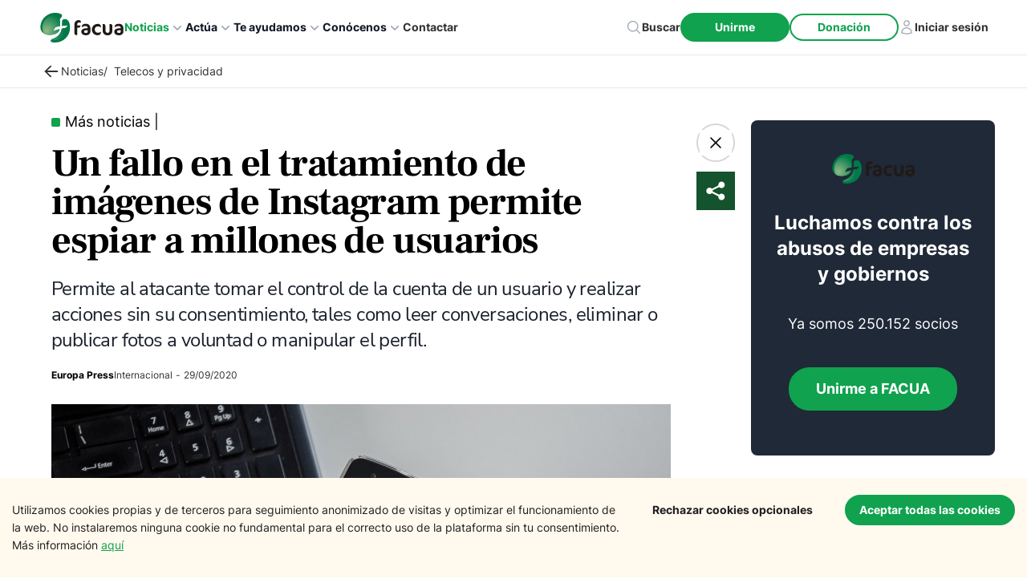

--- FILE ---
content_type: application/javascript; charset=utf-8
request_url: https://facua.org/webpack-runtime-a5f2cfa5465d5de58e95.js
body_size: 3139
content:
!function(){"use strict";var e,t,n,c,a,o={},s={};function r(e){var t=s[e];if(void 0!==t)return t.exports;var n=s[e]={id:e,loaded:!1,exports:{}};return o[e].call(n.exports,n,n.exports,r),n.loaded=!0,n.exports}r.m=o,r.amdO={},e=[],r.O=function(t,n,c,a){if(!n){var o=1/0;for(p=0;p<e.length;p++){n=e[p][0],c=e[p][1],a=e[p][2];for(var s=!0,f=0;f<n.length;f++)(!1&a||o>=a)&&Object.keys(r.O).every((function(e){return r.O[e](n[f])}))?n.splice(f--,1):(s=!1,a<o&&(o=a));if(s){e.splice(p--,1);var d=c();void 0!==d&&(t=d)}}return t}a=a||0;for(var p=e.length;p>0&&e[p-1][2]>a;p--)e[p]=e[p-1];e[p]=[n,c,a]},r.n=function(e){var t=e&&e.__esModule?function(){return e.default}:function(){return e};return r.d(t,{a:t}),t},n=Object.getPrototypeOf?function(e){return Object.getPrototypeOf(e)}:function(e){return e.__proto__},r.t=function(e,c){if(1&c&&(e=this(e)),8&c)return e;if("object"==typeof e&&e){if(4&c&&e.__esModule)return e;if(16&c&&"function"==typeof e.then)return e}var a=Object.create(null);r.r(a);var o={};t=t||[null,n({}),n([]),n(n)];for(var s=2&c&&e;"object"==typeof s&&!~t.indexOf(s);s=n(s))Object.getOwnPropertyNames(s).forEach((function(t){o[t]=function(){return e[t]}}));return o.default=function(){return e},r.d(a,o),a},r.d=function(e,t){for(var n in t)r.o(t,n)&&!r.o(e,n)&&Object.defineProperty(e,n,{enumerable:!0,get:t[n]})},r.f={},r.e=function(e){return Promise.all(Object.keys(r.f).reduce((function(t,n){return r.f[n](e,t),t}),[]))},r.u=function(e){return({27:"component---src-templates-platform-single-tsx",83:"component---src-pages-saladeprensa-tsx",167:"component---src-templates-new-fullwidth-single-tsx",296:"ea88be26",510:"component---src-templates-platform-news-tsx",851:"component---src-pages-campanas-tsx",1155:"component---src-templates-campaign-news-tsx",1620:"component---src-pages-privacidad-tsx",1682:"component---src-pages-tusderechos-tsx",1933:"component---src-pages-asociaciones-tsx",1948:"component---src-templates-last-news-tsx",2354:"component---src-pages-avisolegal-tsx",2507:"component---src-templates-consumerismo-single-tsx",2543:"component---src-pages-transparencia-tsx",2943:"component---src-templates-channel-news-tsx",3029:"d1737e00fe46431f1d32e4501bb4bae73bc9b292",3055:"component---src-pages-donaciones-tsx",3268:"component---src-pages-encuestas-tsx",3531:"component---src-pages-english-tsx",3870:"component---src-pages-archivo-de-revistas-tsx",3968:"component---src-pages-preguntanos-tsx",4131:"component---src-pages-cookies-tsx",4321:"component---src-pages-newsletters-tsx",4696:"component---src-pages-quienessomos-tsx",4832:"component---src-templates-type-news-tsx",5122:"component---src-templates-consumerismo-revista-tsx",5353:"component---src-templates-newsletters-facua-informa-tsx",5357:"component---src-templates-faq-group-single-tsx",5493:"component---src-templates-territory-single-tsx",5533:"component---src-templates-faq-single-tsx",5724:"component---src-pages-comoreclamar-tsx",5772:"component---src-pages-encuesta-frame-tsx",5791:"component---src-pages-contactus-tsx",5904:"component---src-pages-calculadoras-tsx",6042:"component---src-templates-international-new-single-tsx",6274:"c4d048f3620901de78d2f0395d7efcdd5e56d5cf",6339:"1eb0ae9f1b83805ccfc92c91d84a55b1cd05626e",6349:"component---src-pages-whoweare-tsx",6474:"component---src-templates-transparency-section-tsx",6629:"dfdaddeeb96935fbc5a33d21edaee551e1621e61",6691:"component---src-pages-index-tsx",6929:"ac558dec349bdfe2f3ae079d484518e6b7b6940a",7018:"4e808077d84f3b5dfbb7cc21643e14d5beee776e",7194:"gatsby-plugin-image",7318:"component---src-templates-tag-news-tsx",7442:"component---src-pages-plataformas-tsx",8031:"691c567037fff66aa2ad70ecaf0669aa59534aa2",8261:"component---src-templates-calculator-single-tsx",8317:"1d675456aad13b63482027d4cb92ccfa2d4cfdd0",8350:"component---src-pages-unirme-tsx",8355:"component---src-templates-new-single-tsx",8494:"component---src-pages-contactar-tsx",9135:"component---src-pages-privacidadredes-tsx",9218:"component---src-pages-404-tsx",9293:"component---src-templates-newsletters-consumidores-tsx",9351:"commons",9600:"component---src-templates-campaign-single-tsx"}[e]||e)+"-"+{27:"7fe51bf138f4ea3d230e",83:"26a9b596194075ae1ae3",167:"3635489c6be4e5073f0a",296:"6a958b25d920a5dcdf44",510:"bcb54926cf489c8e0b93",851:"e8e88a7152812dd29da4",1155:"49054d4d78b24799a50b",1620:"0dc6f8b59022583a342d",1682:"b756b60fd0f657949267",1933:"2c408592b99720a8cdb4",1948:"a64d56dfe63453f36bac",2354:"4633a07b73081e989bbe",2507:"4f3b6daa2844edad5bca",2543:"6d5d812b7b9fd103a307",2943:"c9303c687153b4b862d2",2954:"ad0ed84b45dab3cb4f6c",3029:"4437d7b7285897102eae",3055:"c303dd9b0b359e7b2862",3268:"cef102215c479e78423c",3531:"5edc9411e3884b07e2e8",3870:"b4794106d81b119bd69f",3968:"21f21c517bb75da22b68",4131:"51fc7d7ad54c0c77593a",4321:"7afe4f9f756425092a81",4696:"84579d43b25dda558bcc",4832:"e7faacfb5b8afb68e685",4843:"a39634424497222818b0",5122:"3465b992c080b4d07193",5353:"7fa4aaed3cc1899f18f2",5357:"1a1cec60178f14aef254",5493:"e42f74caaf4ee34bb464",5533:"4b306bba0b3690f7af3c",5724:"4ec23ec459d6d89b905f",5772:"855813714d7e1a60b21b",5791:"e471a1fa998d134450d4",5904:"e267e2ce2bb8931b818f",6042:"a670cfeb4b0b9c2c5dc3",6274:"dc2cabb06f6313ebd58a",6339:"6ad5a1d026ed99f97b6c",6349:"4db52464f0a6a7f542cb",6474:"860c810d6d0ed02d3bc3",6629:"7b8f1ab61a35817eb628",6691:"d43c6b148fe7ca57ea5e",6731:"77c4b9eb382e667f0418",6929:"31e15715f737acf5b147",7018:"3a7e91b979bcaf0ec1a1",7194:"55c055e7c43cce96e0b2",7318:"6d1ec61f96d662c43c8a",7442:"5dba7d7a17a81b6855c1",8031:"153ceeece1f7df285833",8261:"89a58ce9488f22d63e2d",8317:"256d11cd43b1c92a40ea",8350:"789abe6e5c36b6ff1257",8355:"34a7965758e51f62e8de",8494:"9d968e29b78c85435a50",9135:"26904c603f0e85e3664a",9218:"051946dad9ad2c712e0e",9293:"3f526430f576a57bdc68",9351:"219cc4ba254aa582bcb7",9600:"b4561c4f9e28bb56f078"}[e]+".js"},r.miniCssF=function(e){return"styles.c1c23a7b292a639e5f80.css"},r.g=function(){if("object"==typeof globalThis)return globalThis;try{return this||new Function("return this")()}catch(e){if("object"==typeof window)return window}}(),r.o=function(e,t){return Object.prototype.hasOwnProperty.call(e,t)},c={},a="facua:",r.l=function(e,t,n,o){if(c[e])c[e].push(t);else{var s,f;if(void 0!==n)for(var d=document.getElementsByTagName("script"),p=0;p<d.length;p++){var i=d[p];if(i.getAttribute("src")==e||i.getAttribute("data-webpack")==a+n){s=i;break}}s||(f=!0,(s=document.createElement("script")).charset="utf-8",s.timeout=120,r.nc&&s.setAttribute("nonce",r.nc),s.setAttribute("data-webpack",a+n),s.src=e),c[e]=[t];var u=function(t,n){s.onerror=s.onload=null,clearTimeout(l);var a=c[e];if(delete c[e],s.parentNode&&s.parentNode.removeChild(s),a&&a.forEach((function(e){return e(n)})),t)return t(n)},l=setTimeout(u.bind(null,void 0,{type:"timeout",target:s}),12e4);s.onerror=u.bind(null,s.onerror),s.onload=u.bind(null,s.onload),f&&document.head.appendChild(s)}},r.r=function(e){"undefined"!=typeof Symbol&&Symbol.toStringTag&&Object.defineProperty(e,Symbol.toStringTag,{value:"Module"}),Object.defineProperty(e,"__esModule",{value:!0})},r.nmd=function(e){return e.paths=[],e.children||(e.children=[]),e},r.p="/",function(){var e={6658:0,532:0};r.f.j=function(t,n){var c=r.o(e,t)?e[t]:void 0;if(0!==c)if(c)n.push(c[2]);else if(/^(532|6658)$/.test(t))e[t]=0;else{var a=new Promise((function(n,a){c=e[t]=[n,a]}));n.push(c[2]=a);var o=r.p+r.u(t),s=new Error;r.l(o,(function(n){if(r.o(e,t)&&(0!==(c=e[t])&&(e[t]=void 0),c)){var a=n&&("load"===n.type?"missing":n.type),o=n&&n.target&&n.target.src;s.message="Loading chunk "+t+" failed.\n("+a+": "+o+")",s.name="ChunkLoadError",s.type=a,s.request=o,c[1](s)}}),"chunk-"+t,t)}},r.O.j=function(t){return 0===e[t]};var t=function(t,n){var c,a,o=n[0],s=n[1],f=n[2],d=0;if(o.some((function(t){return 0!==e[t]}))){for(c in s)r.o(s,c)&&(r.m[c]=s[c]);if(f)var p=f(r)}for(t&&t(n);d<o.length;d++)a=o[d],r.o(e,a)&&e[a]&&e[a][0](),e[a]=0;return r.O(p)},n=self.webpackChunkfacua=self.webpackChunkfacua||[];n.forEach(t.bind(null,0)),n.push=t.bind(null,n.push.bind(n))}()}();

--- FILE ---
content_type: application/javascript; charset=utf-8
request_url: https://facua.org/ac558dec349bdfe2f3ae079d484518e6b7b6940a-31e15715f737acf5b147.js
body_size: 104043
content:
/*! For license information please see ac558dec349bdfe2f3ae079d484518e6b7b6940a-31e15715f737acf5b147.js.LICENSE.txt */
(self.webpackChunkfacua=self.webpackChunkfacua||[]).push([[6929],{27722:function(e,t,n){"use strict";n.d(t,{Z:function(){return f}});var r={lessThanXSeconds:{one:"less than a second",other:"less than {{count}} seconds"},xSeconds:{one:"1 second",other:"{{count}} seconds"},halfAMinute:"half a minute",lessThanXMinutes:{one:"less than a minute",other:"less than {{count}} minutes"},xMinutes:{one:"1 minute",other:"{{count}} minutes"},aboutXHours:{one:"about 1 hour",other:"about {{count}} hours"},xHours:{one:"1 hour",other:"{{count}} hours"},xDays:{one:"1 day",other:"{{count}} days"},aboutXWeeks:{one:"about 1 week",other:"about {{count}} weeks"},xWeeks:{one:"1 week",other:"{{count}} weeks"},aboutXMonths:{one:"about 1 month",other:"about {{count}} months"},xMonths:{one:"1 month",other:"{{count}} months"},aboutXYears:{one:"about 1 year",other:"about {{count}} years"},xYears:{one:"1 year",other:"{{count}} years"},overXYears:{one:"over 1 year",other:"over {{count}} years"},almostXYears:{one:"almost 1 year",other:"almost {{count}} years"}},a=function(e,t,n){var a,o=r[e];return a="string"==typeof o?o:1===t?o.one:o.other.replace("{{count}}",t.toString()),null!=n&&n.addSuffix?n.comparison&&n.comparison>0?"in "+a:a+" ago":a},o=n(49526),i={date:(0,o.Z)({formats:{full:"EEEE, MMMM do, y",long:"MMMM do, y",medium:"MMM d, y",short:"MM/dd/yyyy"},defaultWidth:"full"}),time:(0,o.Z)({formats:{full:"h:mm:ss a zzzz",long:"h:mm:ss a z",medium:"h:mm:ss a",short:"h:mm a"},defaultWidth:"full"}),dateTime:(0,o.Z)({formats:{full:"{{date}} 'at' {{time}}",long:"{{date}} 'at' {{time}}",medium:"{{date}}, {{time}}",short:"{{date}}, {{time}}"},defaultWidth:"full"})},s={lastWeek:"'last' eeee 'at' p",yesterday:"'yesterday at' p",today:"'today at' p",tomorrow:"'tomorrow at' p",nextWeek:"eeee 'at' p",other:"P"},l=function(e,t,n,r){return s[e]},c=n(88486),u={ordinalNumber:function(e,t){var n=Number(e),r=n%100;if(r>20||r<10)switch(r%10){case 1:return n+"st";case 2:return n+"nd";case 3:return n+"rd"}return n+"th"},era:(0,c.Z)({values:{narrow:["B","A"],abbreviated:["BC","AD"],wide:["Before Christ","Anno Domini"]},defaultWidth:"wide"}),quarter:(0,c.Z)({values:{narrow:["1","2","3","4"],abbreviated:["Q1","Q2","Q3","Q4"],wide:["1st quarter","2nd quarter","3rd quarter","4th quarter"]},defaultWidth:"wide",argumentCallback:function(e){return e-1}}),month:(0,c.Z)({values:{narrow:["J","F","M","A","M","J","J","A","S","O","N","D"],abbreviated:["Jan","Feb","Mar","Apr","May","Jun","Jul","Aug","Sep","Oct","Nov","Dec"],wide:["January","February","March","April","May","June","July","August","September","October","November","December"]},defaultWidth:"wide"}),day:(0,c.Z)({values:{narrow:["S","M","T","W","T","F","S"],short:["Su","Mo","Tu","We","Th","Fr","Sa"],abbreviated:["Sun","Mon","Tue","Wed","Thu","Fri","Sat"],wide:["Sunday","Monday","Tuesday","Wednesday","Thursday","Friday","Saturday"]},defaultWidth:"wide"}),dayPeriod:(0,c.Z)({values:{narrow:{am:"a",pm:"p",midnight:"mi",noon:"n",morning:"morning",afternoon:"afternoon",evening:"evening",night:"night"},abbreviated:{am:"AM",pm:"PM",midnight:"midnight",noon:"noon",morning:"morning",afternoon:"afternoon",evening:"evening",night:"night"},wide:{am:"a.m.",pm:"p.m.",midnight:"midnight",noon:"noon",morning:"morning",afternoon:"afternoon",evening:"evening",night:"night"}},defaultWidth:"wide",formattingValues:{narrow:{am:"a",pm:"p",midnight:"mi",noon:"n",morning:"in the morning",afternoon:"in the afternoon",evening:"in the evening",night:"at night"},abbreviated:{am:"AM",pm:"PM",midnight:"midnight",noon:"noon",morning:"in the morning",afternoon:"in the afternoon",evening:"in the evening",night:"at night"},wide:{am:"a.m.",pm:"p.m.",midnight:"midnight",noon:"noon",morning:"in the morning",afternoon:"in the afternoon",evening:"in the evening",night:"at night"}},defaultFormattingWidth:"wide"})},d=n(76723),f={code:"en-US",formatDistance:a,formatLong:i,formatRelative:l,localize:u,match:{ordinalNumber:(0,n(60974).Z)({matchPattern:/^(\d+)(th|st|nd|rd)?/i,parsePattern:/\d+/i,valueCallback:function(e){return parseInt(e,10)}}),era:(0,d.Z)({matchPatterns:{narrow:/^(b|a)/i,abbreviated:/^(b\.?\s?c\.?|b\.?\s?c\.?\s?e\.?|a\.?\s?d\.?|c\.?\s?e\.?)/i,wide:/^(before christ|before common era|anno domini|common era)/i},defaultMatchWidth:"wide",parsePatterns:{any:[/^b/i,/^(a|c)/i]},defaultParseWidth:"any"}),quarter:(0,d.Z)({matchPatterns:{narrow:/^[1234]/i,abbreviated:/^q[1234]/i,wide:/^[1234](th|st|nd|rd)? quarter/i},defaultMatchWidth:"wide",parsePatterns:{any:[/1/i,/2/i,/3/i,/4/i]},defaultParseWidth:"any",valueCallback:function(e){return e+1}}),month:(0,d.Z)({matchPatterns:{narrow:/^[jfmasond]/i,abbreviated:/^(jan|feb|mar|apr|may|jun|jul|aug|sep|oct|nov|dec)/i,wide:/^(january|february|march|april|may|june|july|august|september|october|november|december)/i},defaultMatchWidth:"wide",parsePatterns:{narrow:[/^j/i,/^f/i,/^m/i,/^a/i,/^m/i,/^j/i,/^j/i,/^a/i,/^s/i,/^o/i,/^n/i,/^d/i],any:[/^ja/i,/^f/i,/^mar/i,/^ap/i,/^may/i,/^jun/i,/^jul/i,/^au/i,/^s/i,/^o/i,/^n/i,/^d/i]},defaultParseWidth:"any"}),day:(0,d.Z)({matchPatterns:{narrow:/^[smtwf]/i,short:/^(su|mo|tu|we|th|fr|sa)/i,abbreviated:/^(sun|mon|tue|wed|thu|fri|sat)/i,wide:/^(sunday|monday|tuesday|wednesday|thursday|friday|saturday)/i},defaultMatchWidth:"wide",parsePatterns:{narrow:[/^s/i,/^m/i,/^t/i,/^w/i,/^t/i,/^f/i,/^s/i],any:[/^su/i,/^m/i,/^tu/i,/^w/i,/^th/i,/^f/i,/^sa/i]},defaultParseWidth:"any"}),dayPeriod:(0,d.Z)({matchPatterns:{narrow:/^(a|p|mi|n|(in the|at) (morning|afternoon|evening|night))/i,any:/^([ap]\.?\s?m\.?|midnight|noon|(in the|at) (morning|afternoon|evening|night))/i},defaultMatchWidth:"any",parsePatterns:{any:{am:/^a/i,pm:/^p/i,midnight:/^mi/i,noon:/^no/i,morning:/morning/i,afternoon:/afternoon/i,evening:/evening/i,night:/night/i}},defaultParseWidth:"any"})},options:{weekStartsOn:0,firstWeekContainsDate:1}}},84314:function(e,t,n){"use strict";n.d(t,{j:function(){return a}});var r={};function a(){return r}},97621:function(e,t){"use strict";var n=function(e,t){switch(e){case"P":return t.date({width:"short"});case"PP":return t.date({width:"medium"});case"PPP":return t.date({width:"long"});default:return t.date({width:"full"})}},r=function(e,t){switch(e){case"p":return t.time({width:"short"});case"pp":return t.time({width:"medium"});case"ppp":return t.time({width:"long"});default:return t.time({width:"full"})}},a={p:r,P:function(e,t){var a,o=e.match(/(P+)(p+)?/)||[],i=o[1],s=o[2];if(!s)return n(e,t);switch(i){case"P":a=t.dateTime({width:"short"});break;case"PP":a=t.dateTime({width:"medium"});break;case"PPP":a=t.dateTime({width:"long"});break;default:a=t.dateTime({width:"full"})}return a.replace("{{date}}",n(i,t)).replace("{{time}}",r(s,t))}};t.Z=a},24262:function(e,t,n){"use strict";function r(e){var t=new Date(Date.UTC(e.getFullYear(),e.getMonth(),e.getDate(),e.getHours(),e.getMinutes(),e.getSeconds(),e.getMilliseconds()));return t.setUTCFullYear(e.getFullYear()),e.getTime()-t.getTime()}n.d(t,{Z:function(){return r}})},49702:function(e,t,n){"use strict";n.d(t,{Z:function(){return l}});var r=n(19013),a=n(66979),o=n(7032),i=n(13882);var s=6048e5;function l(e){(0,i.Z)(1,arguments);var t=(0,r.Z)(e),n=(0,a.Z)(t).getTime()-function(e){(0,i.Z)(1,arguments);var t=(0,o.Z)(e),n=new Date(0);return n.setUTCFullYear(t,0,4),n.setUTCHours(0,0,0,0),(0,a.Z)(n)}(t).getTime();return Math.round(n/s)+1}},7032:function(e,t,n){"use strict";n.d(t,{Z:function(){return i}});var r=n(19013),a=n(13882),o=n(66979);function i(e){(0,a.Z)(1,arguments);var t=(0,r.Z)(e),n=t.getUTCFullYear(),i=new Date(0);i.setUTCFullYear(n+1,0,4),i.setUTCHours(0,0,0,0);var s=(0,o.Z)(i),l=new Date(0);l.setUTCFullYear(n,0,4),l.setUTCHours(0,0,0,0);var c=(0,o.Z)(l);return t.getTime()>=s.getTime()?n+1:t.getTime()>=c.getTime()?n:n-1}},23324:function(e,t,n){"use strict";n.d(t,{Z:function(){return u}});var r=n(19013),a=n(59025),o=n(7651),i=n(13882),s=n(83946),l=n(84314);var c=6048e5;function u(e,t){(0,i.Z)(1,arguments);var n=(0,r.Z)(e),u=(0,a.Z)(n,t).getTime()-function(e,t){var n,r,c,u,d,f,m,p;(0,i.Z)(1,arguments);var h=(0,l.j)(),y=(0,s.Z)(null!==(n=null!==(r=null!==(c=null!==(u=null==t?void 0:t.firstWeekContainsDate)&&void 0!==u?u:null==t||null===(d=t.locale)||void 0===d||null===(f=d.options)||void 0===f?void 0:f.firstWeekContainsDate)&&void 0!==c?c:h.firstWeekContainsDate)&&void 0!==r?r:null===(m=h.locale)||void 0===m||null===(p=m.options)||void 0===p?void 0:p.firstWeekContainsDate)&&void 0!==n?n:1),g=(0,o.Z)(e,t),v=new Date(0);return v.setUTCFullYear(g,0,y),v.setUTCHours(0,0,0,0),(0,a.Z)(v,t)}(n,t).getTime();return Math.round(u/c)+1}},7651:function(e,t,n){"use strict";n.d(t,{Z:function(){return l}});var r=n(19013),a=n(13882),o=n(59025),i=n(83946),s=n(84314);function l(e,t){var n,l,c,u,d,f,m,p;(0,a.Z)(1,arguments);var h=(0,r.Z)(e),y=h.getUTCFullYear(),g=(0,s.j)(),v=(0,i.Z)(null!==(n=null!==(l=null!==(c=null!==(u=null==t?void 0:t.firstWeekContainsDate)&&void 0!==u?u:null==t||null===(d=t.locale)||void 0===d||null===(f=d.options)||void 0===f?void 0:f.firstWeekContainsDate)&&void 0!==c?c:g.firstWeekContainsDate)&&void 0!==l?l:null===(m=g.locale)||void 0===m||null===(p=m.options)||void 0===p?void 0:p.firstWeekContainsDate)&&void 0!==n?n:1);if(!(v>=1&&v<=7))throw new RangeError("firstWeekContainsDate must be between 1 and 7 inclusively");var b=new Date(0);b.setUTCFullYear(y+1,0,v),b.setUTCHours(0,0,0,0);var w=(0,o.Z)(b,t),E=new Date(0);E.setUTCFullYear(y,0,v),E.setUTCHours(0,0,0,0);var x=(0,o.Z)(E,t);return h.getTime()>=w.getTime()?y+1:h.getTime()>=x.getTime()?y:y-1}},5267:function(e,t,n){"use strict";n.d(t,{Do:function(){return i},Iu:function(){return o},qp:function(){return s}});var r=["D","DD"],a=["YY","YYYY"];function o(e){return-1!==r.indexOf(e)}function i(e){return-1!==a.indexOf(e)}function s(e,t,n){if("YYYY"===e)throw new RangeError("Use `yyyy` instead of `YYYY` (in `".concat(t,"`) for formatting years to the input `").concat(n,"`; see: https://github.com/date-fns/date-fns/blob/master/docs/unicodeTokens.md"));if("YY"===e)throw new RangeError("Use `yy` instead of `YY` (in `".concat(t,"`) for formatting years to the input `").concat(n,"`; see: https://github.com/date-fns/date-fns/blob/master/docs/unicodeTokens.md"));if("D"===e)throw new RangeError("Use `d` instead of `D` (in `".concat(t,"`) for formatting days of the month to the input `").concat(n,"`; see: https://github.com/date-fns/date-fns/blob/master/docs/unicodeTokens.md"));if("DD"===e)throw new RangeError("Use `dd` instead of `DD` (in `".concat(t,"`) for formatting days of the month to the input `").concat(n,"`; see: https://github.com/date-fns/date-fns/blob/master/docs/unicodeTokens.md"))}},13882:function(e,t,n){"use strict";function r(e,t){if(t.length<e)throw new TypeError(e+" argument"+(e>1?"s":"")+" required, but only "+t.length+" present")}n.d(t,{Z:function(){return r}})},66979:function(e,t,n){"use strict";n.d(t,{Z:function(){return o}});var r=n(19013),a=n(13882);function o(e){(0,a.Z)(1,arguments);var t=(0,r.Z)(e),n=t.getUTCDay(),o=(n<1?7:0)+n-1;return t.setUTCDate(t.getUTCDate()-o),t.setUTCHours(0,0,0,0),t}},59025:function(e,t,n){"use strict";n.d(t,{Z:function(){return s}});var r=n(19013),a=n(13882),o=n(83946),i=n(84314);function s(e,t){var n,s,l,c,u,d,f,m;(0,a.Z)(1,arguments);var p=(0,i.j)(),h=(0,o.Z)(null!==(n=null!==(s=null!==(l=null!==(c=null==t?void 0:t.weekStartsOn)&&void 0!==c?c:null==t||null===(u=t.locale)||void 0===u||null===(d=u.options)||void 0===d?void 0:d.weekStartsOn)&&void 0!==l?l:p.weekStartsOn)&&void 0!==s?s:null===(f=p.locale)||void 0===f||null===(m=f.options)||void 0===m?void 0:m.weekStartsOn)&&void 0!==n?n:0);if(!(h>=0&&h<=6))throw new RangeError("weekStartsOn must be between 0 and 6 inclusively");var y=(0,r.Z)(e),g=y.getUTCDay(),v=(g<h?7:0)+g-h;return y.setUTCDate(y.getUTCDate()-v),y.setUTCHours(0,0,0,0),y}},83946:function(e,t,n){"use strict";function r(e){if(null===e||!0===e||!1===e)return NaN;var t=Number(e);return isNaN(t)?t:t<0?Math.ceil(t):Math.floor(t)}n.d(t,{Z:function(){return r}})},77349:function(e,t,n){"use strict";n.d(t,{Z:function(){return i}});var r=n(83946),a=n(19013),o=n(13882);function i(e,t){(0,o.Z)(2,arguments);var n=(0,a.Z)(e),i=(0,r.Z)(t);return isNaN(i)?new Date(NaN):i?(n.setDate(n.getDate()+i),n):n}},11640:function(e,t,n){"use strict";n.d(t,{Z:function(){return i}});var r=n(83946),a=n(19013),o=n(13882);function i(e,t){(0,o.Z)(2,arguments);var n=(0,a.Z)(e),i=(0,r.Z)(t);if(isNaN(i))return new Date(NaN);if(!i)return n;var s=n.getDate(),l=new Date(n.getTime());return l.setMonth(n.getMonth()+i+1,0),s>=l.getDate()?l:(n.setFullYear(l.getFullYear(),l.getMonth(),s),n)}},36948:function(e,t,n){"use strict";n.d(t,{qk:function(){return o},vh:function(){return a},yJ:function(){return r}});Math.pow(10,8);var r=6e4,a=36e5,o=1e3},49546:function(e,t,n){"use strict";n.d(t,{Z:function(){return R}});var r=n(49599),a=n(29558),o=n(19013),i=n(13882);var s=n(49702),l=n(7032),c=n(23324),u=n(7651);function d(e,t){for(var n=e<0?"-":"",r=Math.abs(e).toString();r.length<t;)r="0"+r;return n+r}var f={y:function(e,t){var n=e.getUTCFullYear(),r=n>0?n:1-n;return d("yy"===t?r%100:r,t.length)},M:function(e,t){var n=e.getUTCMonth();return"M"===t?String(n+1):d(n+1,2)},d:function(e,t){return d(e.getUTCDate(),t.length)},a:function(e,t){var n=e.getUTCHours()/12>=1?"pm":"am";switch(t){case"a":case"aa":return n.toUpperCase();case"aaa":return n;case"aaaaa":return n[0];default:return"am"===n?"a.m.":"p.m."}},h:function(e,t){return d(e.getUTCHours()%12||12,t.length)},H:function(e,t){return d(e.getUTCHours(),t.length)},m:function(e,t){return d(e.getUTCMinutes(),t.length)},s:function(e,t){return d(e.getUTCSeconds(),t.length)},S:function(e,t){var n=t.length,r=e.getUTCMilliseconds();return d(Math.floor(r*Math.pow(10,n-3)),t.length)}},m="midnight",p="noon",h="morning",y="afternoon",g="evening",v="night",b={G:function(e,t,n){var r=e.getUTCFullYear()>0?1:0;switch(t){case"G":case"GG":case"GGG":return n.era(r,{width:"abbreviated"});case"GGGGG":return n.era(r,{width:"narrow"});default:return n.era(r,{width:"wide"})}},y:function(e,t,n){if("yo"===t){var r=e.getUTCFullYear(),a=r>0?r:1-r;return n.ordinalNumber(a,{unit:"year"})}return f.y(e,t)},Y:function(e,t,n,r){var a=(0,u.Z)(e,r),o=a>0?a:1-a;return"YY"===t?d(o%100,2):"Yo"===t?n.ordinalNumber(o,{unit:"year"}):d(o,t.length)},R:function(e,t){return d((0,l.Z)(e),t.length)},u:function(e,t){return d(e.getUTCFullYear(),t.length)},Q:function(e,t,n){var r=Math.ceil((e.getUTCMonth()+1)/3);switch(t){case"Q":return String(r);case"QQ":return d(r,2);case"Qo":return n.ordinalNumber(r,{unit:"quarter"});case"QQQ":return n.quarter(r,{width:"abbreviated",context:"formatting"});case"QQQQQ":return n.quarter(r,{width:"narrow",context:"formatting"});default:return n.quarter(r,{width:"wide",context:"formatting"})}},q:function(e,t,n){var r=Math.ceil((e.getUTCMonth()+1)/3);switch(t){case"q":return String(r);case"qq":return d(r,2);case"qo":return n.ordinalNumber(r,{unit:"quarter"});case"qqq":return n.quarter(r,{width:"abbreviated",context:"standalone"});case"qqqqq":return n.quarter(r,{width:"narrow",context:"standalone"});default:return n.quarter(r,{width:"wide",context:"standalone"})}},M:function(e,t,n){var r=e.getUTCMonth();switch(t){case"M":case"MM":return f.M(e,t);case"Mo":return n.ordinalNumber(r+1,{unit:"month"});case"MMM":return n.month(r,{width:"abbreviated",context:"formatting"});case"MMMMM":return n.month(r,{width:"narrow",context:"formatting"});default:return n.month(r,{width:"wide",context:"formatting"})}},L:function(e,t,n){var r=e.getUTCMonth();switch(t){case"L":return String(r+1);case"LL":return d(r+1,2);case"Lo":return n.ordinalNumber(r+1,{unit:"month"});case"LLL":return n.month(r,{width:"abbreviated",context:"standalone"});case"LLLLL":return n.month(r,{width:"narrow",context:"standalone"});default:return n.month(r,{width:"wide",context:"standalone"})}},w:function(e,t,n,r){var a=(0,c.Z)(e,r);return"wo"===t?n.ordinalNumber(a,{unit:"week"}):d(a,t.length)},I:function(e,t,n){var r=(0,s.Z)(e);return"Io"===t?n.ordinalNumber(r,{unit:"week"}):d(r,t.length)},d:function(e,t,n){return"do"===t?n.ordinalNumber(e.getUTCDate(),{unit:"date"}):f.d(e,t)},D:function(e,t,n){var r=function(e){(0,i.Z)(1,arguments);var t=(0,o.Z)(e),n=t.getTime();t.setUTCMonth(0,1),t.setUTCHours(0,0,0,0);var r=n-t.getTime();return Math.floor(r/864e5)+1}(e);return"Do"===t?n.ordinalNumber(r,{unit:"dayOfYear"}):d(r,t.length)},E:function(e,t,n){var r=e.getUTCDay();switch(t){case"E":case"EE":case"EEE":return n.day(r,{width:"abbreviated",context:"formatting"});case"EEEEE":return n.day(r,{width:"narrow",context:"formatting"});case"EEEEEE":return n.day(r,{width:"short",context:"formatting"});default:return n.day(r,{width:"wide",context:"formatting"})}},e:function(e,t,n,r){var a=e.getUTCDay(),o=(a-r.weekStartsOn+8)%7||7;switch(t){case"e":return String(o);case"ee":return d(o,2);case"eo":return n.ordinalNumber(o,{unit:"day"});case"eee":return n.day(a,{width:"abbreviated",context:"formatting"});case"eeeee":return n.day(a,{width:"narrow",context:"formatting"});case"eeeeee":return n.day(a,{width:"short",context:"formatting"});default:return n.day(a,{width:"wide",context:"formatting"})}},c:function(e,t,n,r){var a=e.getUTCDay(),o=(a-r.weekStartsOn+8)%7||7;switch(t){case"c":return String(o);case"cc":return d(o,t.length);case"co":return n.ordinalNumber(o,{unit:"day"});case"ccc":return n.day(a,{width:"abbreviated",context:"standalone"});case"ccccc":return n.day(a,{width:"narrow",context:"standalone"});case"cccccc":return n.day(a,{width:"short",context:"standalone"});default:return n.day(a,{width:"wide",context:"standalone"})}},i:function(e,t,n){var r=e.getUTCDay(),a=0===r?7:r;switch(t){case"i":return String(a);case"ii":return d(a,t.length);case"io":return n.ordinalNumber(a,{unit:"day"});case"iii":return n.day(r,{width:"abbreviated",context:"formatting"});case"iiiii":return n.day(r,{width:"narrow",context:"formatting"});case"iiiiii":return n.day(r,{width:"short",context:"formatting"});default:return n.day(r,{width:"wide",context:"formatting"})}},a:function(e,t,n){var r=e.getUTCHours()/12>=1?"pm":"am";switch(t){case"a":case"aa":return n.dayPeriod(r,{width:"abbreviated",context:"formatting"});case"aaa":return n.dayPeriod(r,{width:"abbreviated",context:"formatting"}).toLowerCase();case"aaaaa":return n.dayPeriod(r,{width:"narrow",context:"formatting"});default:return n.dayPeriod(r,{width:"wide",context:"formatting"})}},b:function(e,t,n){var r,a=e.getUTCHours();switch(r=12===a?p:0===a?m:a/12>=1?"pm":"am",t){case"b":case"bb":return n.dayPeriod(r,{width:"abbreviated",context:"formatting"});case"bbb":return n.dayPeriod(r,{width:"abbreviated",context:"formatting"}).toLowerCase();case"bbbbb":return n.dayPeriod(r,{width:"narrow",context:"formatting"});default:return n.dayPeriod(r,{width:"wide",context:"formatting"})}},B:function(e,t,n){var r,a=e.getUTCHours();switch(r=a>=17?g:a>=12?y:a>=4?h:v,t){case"B":case"BB":case"BBB":return n.dayPeriod(r,{width:"abbreviated",context:"formatting"});case"BBBBB":return n.dayPeriod(r,{width:"narrow",context:"formatting"});default:return n.dayPeriod(r,{width:"wide",context:"formatting"})}},h:function(e,t,n){if("ho"===t){var r=e.getUTCHours()%12;return 0===r&&(r=12),n.ordinalNumber(r,{unit:"hour"})}return f.h(e,t)},H:function(e,t,n){return"Ho"===t?n.ordinalNumber(e.getUTCHours(),{unit:"hour"}):f.H(e,t)},K:function(e,t,n){var r=e.getUTCHours()%12;return"Ko"===t?n.ordinalNumber(r,{unit:"hour"}):d(r,t.length)},k:function(e,t,n){var r=e.getUTCHours();return 0===r&&(r=24),"ko"===t?n.ordinalNumber(r,{unit:"hour"}):d(r,t.length)},m:function(e,t,n){return"mo"===t?n.ordinalNumber(e.getUTCMinutes(),{unit:"minute"}):f.m(e,t)},s:function(e,t,n){return"so"===t?n.ordinalNumber(e.getUTCSeconds(),{unit:"second"}):f.s(e,t)},S:function(e,t){return f.S(e,t)},X:function(e,t,n,r){var a=(r._originalDate||e).getTimezoneOffset();if(0===a)return"Z";switch(t){case"X":return E(a);case"XXXX":case"XX":return x(a);default:return x(a,":")}},x:function(e,t,n,r){var a=(r._originalDate||e).getTimezoneOffset();switch(t){case"x":return E(a);case"xxxx":case"xx":return x(a);default:return x(a,":")}},O:function(e,t,n,r){var a=(r._originalDate||e).getTimezoneOffset();switch(t){case"O":case"OO":case"OOO":return"GMT"+w(a,":");default:return"GMT"+x(a,":")}},z:function(e,t,n,r){var a=(r._originalDate||e).getTimezoneOffset();switch(t){case"z":case"zz":case"zzz":return"GMT"+w(a,":");default:return"GMT"+x(a,":")}},t:function(e,t,n,r){var a=r._originalDate||e;return d(Math.floor(a.getTime()/1e3),t.length)},T:function(e,t,n,r){return d((r._originalDate||e).getTime(),t.length)}};function w(e,t){var n=e>0?"-":"+",r=Math.abs(e),a=Math.floor(r/60),o=r%60;if(0===o)return n+String(a);var i=t||"";return n+String(a)+i+d(o,2)}function E(e,t){return e%60==0?(e>0?"-":"+")+d(Math.abs(e)/60,2):x(e,t)}function x(e,t){var n=t||"",r=e>0?"-":"+",a=Math.abs(e);return r+d(Math.floor(a/60),2)+n+d(a%60,2)}var k=b,C=n(97621),N=n(24262),S=n(5267),T=n(83946),O=n(84314),D=n(27722),A=/[yYQqMLwIdDecihHKkms]o|(\w)\1*|''|'(''|[^'])+('|$)|./g,M=/P+p+|P+|p+|''|'(''|[^'])+('|$)|./g,L=/^'([^]*?)'?$/,P=/''/g,I=/[a-zA-Z]/;function R(e,t,n){var s,l,c,u,d,f,m,p,h,y,g,v,b,w,E,x,R,_;(0,i.Z)(2,arguments);var F=String(t),j=(0,O.j)(),B=null!==(s=null!==(l=null==n?void 0:n.locale)&&void 0!==l?l:j.locale)&&void 0!==s?s:D.Z,Y=(0,T.Z)(null!==(c=null!==(u=null!==(d=null!==(f=null==n?void 0:n.firstWeekContainsDate)&&void 0!==f?f:null==n||null===(m=n.locale)||void 0===m||null===(p=m.options)||void 0===p?void 0:p.firstWeekContainsDate)&&void 0!==d?d:j.firstWeekContainsDate)&&void 0!==u?u:null===(h=j.locale)||void 0===h||null===(y=h.options)||void 0===y?void 0:y.firstWeekContainsDate)&&void 0!==c?c:1);if(!(Y>=1&&Y<=7))throw new RangeError("firstWeekContainsDate must be between 1 and 7 inclusively");var Z=(0,T.Z)(null!==(g=null!==(v=null!==(b=null!==(w=null==n?void 0:n.weekStartsOn)&&void 0!==w?w:null==n||null===(E=n.locale)||void 0===E||null===(x=E.options)||void 0===x?void 0:x.weekStartsOn)&&void 0!==b?b:j.weekStartsOn)&&void 0!==v?v:null===(R=j.locale)||void 0===R||null===(_=R.options)||void 0===_?void 0:_.weekStartsOn)&&void 0!==g?g:0);if(!(Z>=0&&Z<=6))throw new RangeError("weekStartsOn must be between 0 and 6 inclusively");if(!B.localize)throw new RangeError("locale must contain localize property");if(!B.formatLong)throw new RangeError("locale must contain formatLong property");var $=(0,o.Z)(e);if(!(0,r.Z)($))throw new RangeError("Invalid time value");var U=(0,N.Z)($),H=(0,a.Z)($,U),W={firstWeekContainsDate:Y,weekStartsOn:Z,locale:B,_originalDate:$};return F.match(M).map((function(e){var t=e[0];return"p"===t||"P"===t?(0,C.Z[t])(e,B.formatLong):e})).join("").match(A).map((function(r){if("''"===r)return"'";var a=r[0];if("'"===a)return function(e){var t=e.match(L);if(!t)return e;return t[1].replace(P,"'")}(r);var o=k[a];if(o)return null!=n&&n.useAdditionalWeekYearTokens||!(0,S.Do)(r)||(0,S.qp)(r,t,String(e)),null!=n&&n.useAdditionalDayOfYearTokens||!(0,S.Iu)(r)||(0,S.qp)(r,t,String(e)),o(H,r,B.localize,W);if(a.match(I))throw new RangeError("Format string contains an unescaped latin alphabet character `"+a+"`");return r})).join("")}},49599:function(e,t,n){"use strict";n.d(t,{Z:function(){return i}});var r=n(71002),a=n(13882);var o=n(19013);function i(e){if((0,a.Z)(1,arguments),!function(e){return(0,a.Z)(1,arguments),e instanceof Date||"object"===(0,r.Z)(e)&&"[object Date]"===Object.prototype.toString.call(e)}(e)&&"number"!=typeof e)return!1;var t=(0,o.Z)(e);return!isNaN(Number(t))}},49526:function(e,t,n){"use strict";function r(e){return function(){var t=arguments.length>0&&void 0!==arguments[0]?arguments[0]:{},n=t.width?String(t.width):e.defaultWidth;return e.formats[n]||e.formats[e.defaultWidth]}}n.d(t,{Z:function(){return r}})},88486:function(e,t,n){"use strict";function r(e){return function(t,n){var r;if("formatting"===(null!=n&&n.context?String(n.context):"standalone")&&e.formattingValues){var a=e.defaultFormattingWidth||e.defaultWidth,o=null!=n&&n.width?String(n.width):a;r=e.formattingValues[o]||e.formattingValues[a]}else{var i=e.defaultWidth,s=null!=n&&n.width?String(n.width):e.defaultWidth;r=e.values[s]||e.values[i]}return r[e.argumentCallback?e.argumentCallback(t):t]}}n.d(t,{Z:function(){return r}})},76723:function(e,t,n){"use strict";function r(e){return function(t){var n=arguments.length>1&&void 0!==arguments[1]?arguments[1]:{},r=n.width,a=r&&e.matchPatterns[r]||e.matchPatterns[e.defaultMatchWidth],o=t.match(a);if(!o)return null;var i,s=o[0],l=r&&e.parsePatterns[r]||e.parsePatterns[e.defaultParseWidth],c=Array.isArray(l)?function(e,t){for(var n=0;n<e.length;n++)if(t(e[n]))return n;return}(l,(function(e){return e.test(s)})):function(e,t){for(var n in e)if(e.hasOwnProperty(n)&&t(e[n]))return n;return}(l,(function(e){return e.test(s)}));return i=e.valueCallback?e.valueCallback(c):c,{value:i=n.valueCallback?n.valueCallback(i):i,rest:t.slice(s.length)}}}n.d(t,{Z:function(){return r}})},60974:function(e,t,n){"use strict";function r(e){return function(t){var n=arguments.length>1&&void 0!==arguments[1]?arguments[1]:{},r=t.match(e.matchPattern);if(!r)return null;var a=r[0],o=t.match(e.parsePattern);if(!o)return null;var i=e.valueCallback?e.valueCallback(o[0]):o[0];return{value:i=n.valueCallback?n.valueCallback(i):i,rest:t.slice(a.length)}}}n.d(t,{Z:function(){return r}})},33479:function(e,t,n){"use strict";n.d(t,{Z:function(){return l}});var r=n(71002),a=n(77349),o=n(13882),i=n(83946);var s=n(11640);function l(e,t){if((0,o.Z)(2,arguments),!t||"object"!==(0,r.Z)(t))return new Date(NaN);var n=t.years?(0,i.Z)(t.years):0,l=t.months?(0,i.Z)(t.months):0,c=t.weeks?(0,i.Z)(t.weeks):0,u=t.days?(0,i.Z)(t.days):0,d=t.hours?(0,i.Z)(t.hours):0,f=t.minutes?(0,i.Z)(t.minutes):0,m=t.seconds?(0,i.Z)(t.seconds):0,p=function(e,t){(0,o.Z)(2,arguments);var n=(0,i.Z)(t);return(0,s.Z)(e,-n)}(e,l+12*n),h=function(e,t){(0,o.Z)(2,arguments);var n=(0,i.Z)(t);return(0,a.Z)(e,-n)}(p,u+7*c),y=1e3*(m+60*(f+60*d));return new Date(h.getTime()-y)}},29558:function(e,t,n){"use strict";n.d(t,{Z:function(){return i}});var r=n(83946),a=n(19013),o=n(13882);function i(e,t){return(0,o.Z)(2,arguments),function(e,t){(0,o.Z)(2,arguments);var n=(0,a.Z)(e).getTime(),i=(0,r.Z)(t);return new Date(n+i)}(e,-(0,r.Z)(t))}},19013:function(e,t,n){"use strict";n.d(t,{Z:function(){return o}});var r=n(71002),a=n(13882);function o(e){(0,a.Z)(1,arguments);var t=Object.prototype.toString.call(e);return e instanceof Date||"object"===(0,r.Z)(e)&&"[object Date]"===t?new Date(e.getTime()):"number"==typeof e||"[object Number]"===t?new Date(e):("string"!=typeof e&&"[object String]"!==t||"undefined"==typeof console||(console.warn("Starting with v2.0.0-beta.1 date-fns doesn't accept strings as date arguments. Please use `parseISO` to parse strings. See: https://github.com/date-fns/date-fns/blob/master/docs/upgradeGuide.md#string-arguments"),console.warn((new Error).stack)),new Date(NaN))}},27856:function(e){e.exports=function(){"use strict";const{entries:e,setPrototypeOf:t,isFrozen:n,getPrototypeOf:r,getOwnPropertyDescriptor:a}=Object;let{freeze:o,seal:i,create:s}=Object,{apply:l,construct:c}="undefined"!=typeof Reflect&&Reflect;o||(o=function(e){return e}),i||(i=function(e){return e}),l||(l=function(e,t,n){return e.apply(t,n)}),c||(c=function(e,t){return new e(...t)});const u=E(Array.prototype.forEach),d=E(Array.prototype.pop),f=E(Array.prototype.push),m=E(String.prototype.toLowerCase),p=E(String.prototype.toString),h=E(String.prototype.match),y=E(String.prototype.replace),g=E(String.prototype.indexOf),v=E(String.prototype.trim),b=E(RegExp.prototype.test),w=x(TypeError);function E(e){return function(t){for(var n=arguments.length,r=new Array(n>1?n-1:0),a=1;a<n;a++)r[a-1]=arguments[a];return l(e,t,r)}}function x(e){return function(){for(var t=arguments.length,n=new Array(t),r=0;r<t;r++)n[r]=arguments[r];return c(e,n)}}function k(e,r){let a=arguments.length>2&&void 0!==arguments[2]?arguments[2]:m;t&&t(e,null);let o=r.length;for(;o--;){let t=r[o];if("string"==typeof t){const e=a(t);e!==t&&(n(r)||(r[o]=e),t=e)}e[t]=!0}return e}function C(t){const n=s(null);for(const[r,o]of e(t))void 0!==a(t,r)&&(n[r]=o);return n}function N(e,t){for(;null!==e;){const n=a(e,t);if(n){if(n.get)return E(n.get);if("function"==typeof n.value)return E(n.value)}e=r(e)}function n(e){return console.warn("fallback value for",e),null}return n}const S=o(["a","abbr","acronym","address","area","article","aside","audio","b","bdi","bdo","big","blink","blockquote","body","br","button","canvas","caption","center","cite","code","col","colgroup","content","data","datalist","dd","decorator","del","details","dfn","dialog","dir","div","dl","dt","element","em","fieldset","figcaption","figure","font","footer","form","h1","h2","h3","h4","h5","h6","head","header","hgroup","hr","html","i","img","input","ins","kbd","label","legend","li","main","map","mark","marquee","menu","menuitem","meter","nav","nobr","ol","optgroup","option","output","p","picture","pre","progress","q","rp","rt","ruby","s","samp","section","select","shadow","small","source","spacer","span","strike","strong","style","sub","summary","sup","table","tbody","td","template","textarea","tfoot","th","thead","time","tr","track","tt","u","ul","var","video","wbr"]),T=o(["svg","a","altglyph","altglyphdef","altglyphitem","animatecolor","animatemotion","animatetransform","circle","clippath","defs","desc","ellipse","filter","font","g","glyph","glyphref","hkern","image","line","lineargradient","marker","mask","metadata","mpath","path","pattern","polygon","polyline","radialgradient","rect","stop","style","switch","symbol","text","textpath","title","tref","tspan","view","vkern"]),O=o(["feBlend","feColorMatrix","feComponentTransfer","feComposite","feConvolveMatrix","feDiffuseLighting","feDisplacementMap","feDistantLight","feDropShadow","feFlood","feFuncA","feFuncB","feFuncG","feFuncR","feGaussianBlur","feImage","feMerge","feMergeNode","feMorphology","feOffset","fePointLight","feSpecularLighting","feSpotLight","feTile","feTurbulence"]),D=o(["animate","color-profile","cursor","discard","font-face","font-face-format","font-face-name","font-face-src","font-face-uri","foreignobject","hatch","hatchpath","mesh","meshgradient","meshpatch","meshrow","missing-glyph","script","set","solidcolor","unknown","use"]),A=o(["math","menclose","merror","mfenced","mfrac","mglyph","mi","mlabeledtr","mmultiscripts","mn","mo","mover","mpadded","mphantom","mroot","mrow","ms","mspace","msqrt","mstyle","msub","msup","msubsup","mtable","mtd","mtext","mtr","munder","munderover","mprescripts"]),M=o(["maction","maligngroup","malignmark","mlongdiv","mscarries","mscarry","msgroup","mstack","msline","msrow","semantics","annotation","annotation-xml","mprescripts","none"]),L=o(["#text"]),P=o(["accept","action","align","alt","autocapitalize","autocomplete","autopictureinpicture","autoplay","background","bgcolor","border","capture","cellpadding","cellspacing","checked","cite","class","clear","color","cols","colspan","controls","controlslist","coords","crossorigin","datetime","decoding","default","dir","disabled","disablepictureinpicture","disableremoteplayback","download","draggable","enctype","enterkeyhint","face","for","headers","height","hidden","high","href","hreflang","id","inputmode","integrity","ismap","kind","label","lang","list","loading","loop","low","max","maxlength","media","method","min","minlength","multiple","muted","name","nonce","noshade","novalidate","nowrap","open","optimum","pattern","placeholder","playsinline","poster","preload","pubdate","radiogroup","readonly","rel","required","rev","reversed","role","rows","rowspan","spellcheck","scope","selected","shape","size","sizes","span","srclang","start","src","srcset","step","style","summary","tabindex","title","translate","type","usemap","valign","value","width","xmlns","slot"]),I=o(["accent-height","accumulate","additive","alignment-baseline","ascent","attributename","attributetype","azimuth","basefrequency","baseline-shift","begin","bias","by","class","clip","clippathunits","clip-path","clip-rule","color","color-interpolation","color-interpolation-filters","color-profile","color-rendering","cx","cy","d","dx","dy","diffuseconstant","direction","display","divisor","dur","edgemode","elevation","end","fill","fill-opacity","fill-rule","filter","filterunits","flood-color","flood-opacity","font-family","font-size","font-size-adjust","font-stretch","font-style","font-variant","font-weight","fx","fy","g1","g2","glyph-name","glyphref","gradientunits","gradienttransform","height","href","id","image-rendering","in","in2","k","k1","k2","k3","k4","kerning","keypoints","keysplines","keytimes","lang","lengthadjust","letter-spacing","kernelmatrix","kernelunitlength","lighting-color","local","marker-end","marker-mid","marker-start","markerheight","markerunits","markerwidth","maskcontentunits","maskunits","max","mask","media","method","mode","min","name","numoctaves","offset","operator","opacity","order","orient","orientation","origin","overflow","paint-order","path","pathlength","patterncontentunits","patterntransform","patternunits","points","preservealpha","preserveaspectratio","primitiveunits","r","rx","ry","radius","refx","refy","repeatcount","repeatdur","restart","result","rotate","scale","seed","shape-rendering","specularconstant","specularexponent","spreadmethod","startoffset","stddeviation","stitchtiles","stop-color","stop-opacity","stroke-dasharray","stroke-dashoffset","stroke-linecap","stroke-linejoin","stroke-miterlimit","stroke-opacity","stroke","stroke-width","style","surfacescale","systemlanguage","tabindex","targetx","targety","transform","transform-origin","text-anchor","text-decoration","text-rendering","textlength","type","u1","u2","unicode","values","viewbox","visibility","version","vert-adv-y","vert-origin-x","vert-origin-y","width","word-spacing","wrap","writing-mode","xchannelselector","ychannelselector","x","x1","x2","xmlns","y","y1","y2","z","zoomandpan"]),R=o(["accent","accentunder","align","bevelled","close","columnsalign","columnlines","columnspan","denomalign","depth","dir","display","displaystyle","encoding","fence","frame","height","href","id","largeop","length","linethickness","lspace","lquote","mathbackground","mathcolor","mathsize","mathvariant","maxsize","minsize","movablelimits","notation","numalign","open","rowalign","rowlines","rowspacing","rowspan","rspace","rquote","scriptlevel","scriptminsize","scriptsizemultiplier","selection","separator","separators","stretchy","subscriptshift","supscriptshift","symmetric","voffset","width","xmlns"]),_=o(["xlink:href","xml:id","xlink:title","xml:space","xmlns:xlink"]),F=i(/\{\{[\w\W]*|[\w\W]*\}\}/gm),j=i(/<%[\w\W]*|[\w\W]*%>/gm),B=i(/\${[\w\W]*}/gm),Y=i(/^data-[\-\w.\u00B7-\uFFFF]/),Z=i(/^aria-[\-\w]+$/),$=i(/^(?:(?:(?:f|ht)tps?|mailto|tel|callto|sms|cid|xmpp):|[^a-z]|[a-z+.\-]+(?:[^a-z+.\-:]|$))/i),U=i(/^(?:\w+script|data):/i),H=i(/[\u0000-\u0020\u00A0\u1680\u180E\u2000-\u2029\u205F\u3000]/g),W=i(/^html$/i);var z=Object.freeze({__proto__:null,MUSTACHE_EXPR:F,ERB_EXPR:j,TMPLIT_EXPR:B,DATA_ATTR:Y,ARIA_ATTR:Z,IS_ALLOWED_URI:$,IS_SCRIPT_OR_DATA:U,ATTR_WHITESPACE:H,DOCTYPE_NAME:W});const V=function(){return"undefined"==typeof window?null:window},q=function(e,t){if("object"!=typeof e||"function"!=typeof e.createPolicy)return null;let n=null;const r="data-tt-policy-suffix";t&&t.hasAttribute(r)&&(n=t.getAttribute(r));const a="dompurify"+(n?"#"+n:"");try{return e.createPolicy(a,{createHTML(e){return e},createScriptURL(e){return e}})}catch(o){return console.warn("TrustedTypes policy "+a+" could not be created."),null}};function G(){let t=arguments.length>0&&void 0!==arguments[0]?arguments[0]:V();const n=e=>G(e);if(n.version="3.0.6",n.removed=[],!t||!t.document||9!==t.document.nodeType)return n.isSupported=!1,n;let{document:r}=t;const a=r,i=a.currentScript,{DocumentFragment:l,HTMLTemplateElement:c,Node:E,Element:x,NodeFilter:F,NamedNodeMap:j=t.NamedNodeMap||t.MozNamedAttrMap,HTMLFormElement:B,DOMParser:Y,trustedTypes:Z}=t,U=x.prototype,H=N(U,"cloneNode"),Q=N(U,"nextSibling"),K=N(U,"childNodes"),J=N(U,"parentNode");if("function"==typeof c){const e=r.createElement("template");e.content&&e.content.ownerDocument&&(r=e.content.ownerDocument)}let X,ee="";const{implementation:te,createNodeIterator:ne,createDocumentFragment:re,getElementsByTagName:ae}=r,{importNode:oe}=a;let ie={};n.isSupported="function"==typeof e&&"function"==typeof J&&te&&void 0!==te.createHTMLDocument;const{MUSTACHE_EXPR:se,ERB_EXPR:le,TMPLIT_EXPR:ce,DATA_ATTR:ue,ARIA_ATTR:de,IS_SCRIPT_OR_DATA:fe,ATTR_WHITESPACE:me}=z;let{IS_ALLOWED_URI:pe}=z,he=null;const ye=k({},[...S,...T,...O,...A,...L]);let ge=null;const ve=k({},[...P,...I,...R,..._]);let be=Object.seal(s(null,{tagNameCheck:{writable:!0,configurable:!1,enumerable:!0,value:null},attributeNameCheck:{writable:!0,configurable:!1,enumerable:!0,value:null},allowCustomizedBuiltInElements:{writable:!0,configurable:!1,enumerable:!0,value:!1}})),we=null,Ee=null,xe=!0,ke=!0,Ce=!1,Ne=!0,Se=!1,Te=!1,Oe=!1,De=!1,Ae=!1,Me=!1,Le=!1,Pe=!0,Ie=!1;const Re="user-content-";let _e=!0,Fe=!1,je={},Be=null;const Ye=k({},["annotation-xml","audio","colgroup","desc","foreignobject","head","iframe","math","mi","mn","mo","ms","mtext","noembed","noframes","noscript","plaintext","script","style","svg","template","thead","title","video","xmp"]);let Ze=null;const $e=k({},["audio","video","img","source","image","track"]);let Ue=null;const He=k({},["alt","class","for","id","label","name","pattern","placeholder","role","summary","title","value","style","xmlns"]),We="http://www.w3.org/1998/Math/MathML",ze="http://www.w3.org/2000/svg",Ve="http://www.w3.org/1999/xhtml";let qe=Ve,Ge=!1,Qe=null;const Ke=k({},[We,ze,Ve],p);let Je=null;const Xe=["application/xhtml+xml","text/html"],et="text/html";let tt=null,nt=null;const rt=r.createElement("form"),at=function(e){return e instanceof RegExp||e instanceof Function},ot=function(){let e=arguments.length>0&&void 0!==arguments[0]?arguments[0]:{};if(!nt||nt!==e){if(e&&"object"==typeof e||(e={}),e=C(e),Je=Je=-1===Xe.indexOf(e.PARSER_MEDIA_TYPE)?et:e.PARSER_MEDIA_TYPE,tt="application/xhtml+xml"===Je?p:m,he="ALLOWED_TAGS"in e?k({},e.ALLOWED_TAGS,tt):ye,ge="ALLOWED_ATTR"in e?k({},e.ALLOWED_ATTR,tt):ve,Qe="ALLOWED_NAMESPACES"in e?k({},e.ALLOWED_NAMESPACES,p):Ke,Ue="ADD_URI_SAFE_ATTR"in e?k(C(He),e.ADD_URI_SAFE_ATTR,tt):He,Ze="ADD_DATA_URI_TAGS"in e?k(C($e),e.ADD_DATA_URI_TAGS,tt):$e,Be="FORBID_CONTENTS"in e?k({},e.FORBID_CONTENTS,tt):Ye,we="FORBID_TAGS"in e?k({},e.FORBID_TAGS,tt):{},Ee="FORBID_ATTR"in e?k({},e.FORBID_ATTR,tt):{},je="USE_PROFILES"in e&&e.USE_PROFILES,xe=!1!==e.ALLOW_ARIA_ATTR,ke=!1!==e.ALLOW_DATA_ATTR,Ce=e.ALLOW_UNKNOWN_PROTOCOLS||!1,Ne=!1!==e.ALLOW_SELF_CLOSE_IN_ATTR,Se=e.SAFE_FOR_TEMPLATES||!1,Te=e.WHOLE_DOCUMENT||!1,Ae=e.RETURN_DOM||!1,Me=e.RETURN_DOM_FRAGMENT||!1,Le=e.RETURN_TRUSTED_TYPE||!1,De=e.FORCE_BODY||!1,Pe=!1!==e.SANITIZE_DOM,Ie=e.SANITIZE_NAMED_PROPS||!1,_e=!1!==e.KEEP_CONTENT,Fe=e.IN_PLACE||!1,pe=e.ALLOWED_URI_REGEXP||$,qe=e.NAMESPACE||Ve,be=e.CUSTOM_ELEMENT_HANDLING||{},e.CUSTOM_ELEMENT_HANDLING&&at(e.CUSTOM_ELEMENT_HANDLING.tagNameCheck)&&(be.tagNameCheck=e.CUSTOM_ELEMENT_HANDLING.tagNameCheck),e.CUSTOM_ELEMENT_HANDLING&&at(e.CUSTOM_ELEMENT_HANDLING.attributeNameCheck)&&(be.attributeNameCheck=e.CUSTOM_ELEMENT_HANDLING.attributeNameCheck),e.CUSTOM_ELEMENT_HANDLING&&"boolean"==typeof e.CUSTOM_ELEMENT_HANDLING.allowCustomizedBuiltInElements&&(be.allowCustomizedBuiltInElements=e.CUSTOM_ELEMENT_HANDLING.allowCustomizedBuiltInElements),Se&&(ke=!1),Me&&(Ae=!0),je&&(he=k({},[...L]),ge=[],!0===je.html&&(k(he,S),k(ge,P)),!0===je.svg&&(k(he,T),k(ge,I),k(ge,_)),!0===je.svgFilters&&(k(he,O),k(ge,I),k(ge,_)),!0===je.mathMl&&(k(he,A),k(ge,R),k(ge,_))),e.ADD_TAGS&&(he===ye&&(he=C(he)),k(he,e.ADD_TAGS,tt)),e.ADD_ATTR&&(ge===ve&&(ge=C(ge)),k(ge,e.ADD_ATTR,tt)),e.ADD_URI_SAFE_ATTR&&k(Ue,e.ADD_URI_SAFE_ATTR,tt),e.FORBID_CONTENTS&&(Be===Ye&&(Be=C(Be)),k(Be,e.FORBID_CONTENTS,tt)),_e&&(he["#text"]=!0),Te&&k(he,["html","head","body"]),he.table&&(k(he,["tbody"]),delete we.tbody),e.TRUSTED_TYPES_POLICY){if("function"!=typeof e.TRUSTED_TYPES_POLICY.createHTML)throw w('TRUSTED_TYPES_POLICY configuration option must provide a "createHTML" hook.');if("function"!=typeof e.TRUSTED_TYPES_POLICY.createScriptURL)throw w('TRUSTED_TYPES_POLICY configuration option must provide a "createScriptURL" hook.');X=e.TRUSTED_TYPES_POLICY,ee=X.createHTML("")}else void 0===X&&(X=q(Z,i)),null!==X&&"string"==typeof ee&&(ee=X.createHTML(""));o&&o(e),nt=e}},it=k({},["mi","mo","mn","ms","mtext"]),st=k({},["foreignobject","desc","title","annotation-xml"]),lt=k({},["title","style","font","a","script"]),ct=k({},T);k(ct,O),k(ct,D);const ut=k({},A);k(ut,M);const dt=function(e){let t=J(e);t&&t.tagName||(t={namespaceURI:qe,tagName:"template"});const n=m(e.tagName),r=m(t.tagName);return!!Qe[e.namespaceURI]&&(e.namespaceURI===ze?t.namespaceURI===Ve?"svg"===n:t.namespaceURI===We?"svg"===n&&("annotation-xml"===r||it[r]):Boolean(ct[n]):e.namespaceURI===We?t.namespaceURI===Ve?"math"===n:t.namespaceURI===ze?"math"===n&&st[r]:Boolean(ut[n]):e.namespaceURI===Ve?!(t.namespaceURI===ze&&!st[r])&&!(t.namespaceURI===We&&!it[r])&&!ut[n]&&(lt[n]||!ct[n]):!("application/xhtml+xml"!==Je||!Qe[e.namespaceURI]))},ft=function(e){f(n.removed,{element:e});try{e.parentNode.removeChild(e)}catch(t){e.remove()}},mt=function(e,t){try{f(n.removed,{attribute:t.getAttributeNode(e),from:t})}catch(r){f(n.removed,{attribute:null,from:t})}if(t.removeAttribute(e),"is"===e&&!ge[e])if(Ae||Me)try{ft(t)}catch(r){}else try{t.setAttribute(e,"")}catch(r){}},pt=function(e){let t=null,n=null;if(De)e="<remove></remove>"+e;else{const t=h(e,/^[\r\n\t ]+/);n=t&&t[0]}"application/xhtml+xml"===Je&&qe===Ve&&(e='<html xmlns="http://www.w3.org/1999/xhtml"><head></head><body>'+e+"</body></html>");const a=X?X.createHTML(e):e;if(qe===Ve)try{t=(new Y).parseFromString(a,Je)}catch(i){}if(!t||!t.documentElement){t=te.createDocument(qe,"template",null);try{t.documentElement.innerHTML=Ge?ee:a}catch(i){}}const o=t.body||t.documentElement;return e&&n&&o.insertBefore(r.createTextNode(n),o.childNodes[0]||null),qe===Ve?ae.call(t,Te?"html":"body")[0]:Te?t.documentElement:o},ht=function(e){return ne.call(e.ownerDocument||e,e,F.SHOW_ELEMENT|F.SHOW_COMMENT|F.SHOW_TEXT,null)},yt=function(e){return e instanceof B&&("string"!=typeof e.nodeName||"string"!=typeof e.textContent||"function"!=typeof e.removeChild||!(e.attributes instanceof j)||"function"!=typeof e.removeAttribute||"function"!=typeof e.setAttribute||"string"!=typeof e.namespaceURI||"function"!=typeof e.insertBefore||"function"!=typeof e.hasChildNodes)},gt=function(e){return"function"==typeof E&&e instanceof E},vt=function(e,t,r){ie[e]&&u(ie[e],(e=>{e.call(n,t,r,nt)}))},bt=function(e){let t=null;if(vt("beforeSanitizeElements",e,null),yt(e))return ft(e),!0;const r=tt(e.nodeName);if(vt("uponSanitizeElement",e,{tagName:r,allowedTags:he}),e.hasChildNodes()&&!gt(e.firstElementChild)&&b(/<[/\w]/g,e.innerHTML)&&b(/<[/\w]/g,e.textContent))return ft(e),!0;if(!he[r]||we[r]){if(!we[r]&&Et(r)){if(be.tagNameCheck instanceof RegExp&&b(be.tagNameCheck,r))return!1;if(be.tagNameCheck instanceof Function&&be.tagNameCheck(r))return!1}if(_e&&!Be[r]){const t=J(e)||e.parentNode,n=K(e)||e.childNodes;if(n&&t)for(let r=n.length-1;r>=0;--r)t.insertBefore(H(n[r],!0),Q(e))}return ft(e),!0}return e instanceof x&&!dt(e)?(ft(e),!0):"noscript"!==r&&"noembed"!==r&&"noframes"!==r||!b(/<\/no(script|embed|frames)/i,e.innerHTML)?(Se&&3===e.nodeType&&(t=e.textContent,u([se,le,ce],(e=>{t=y(t,e," ")})),e.textContent!==t&&(f(n.removed,{element:e.cloneNode()}),e.textContent=t)),vt("afterSanitizeElements",e,null),!1):(ft(e),!0)},wt=function(e,t,n){if(Pe&&("id"===t||"name"===t)&&(n in r||n in rt))return!1;if(ke&&!Ee[t]&&b(ue,t));else if(xe&&b(de,t));else if(!ge[t]||Ee[t]){if(!(Et(e)&&(be.tagNameCheck instanceof RegExp&&b(be.tagNameCheck,e)||be.tagNameCheck instanceof Function&&be.tagNameCheck(e))&&(be.attributeNameCheck instanceof RegExp&&b(be.attributeNameCheck,t)||be.attributeNameCheck instanceof Function&&be.attributeNameCheck(t))||"is"===t&&be.allowCustomizedBuiltInElements&&(be.tagNameCheck instanceof RegExp&&b(be.tagNameCheck,n)||be.tagNameCheck instanceof Function&&be.tagNameCheck(n))))return!1}else if(Ue[t]);else if(b(pe,y(n,me,"")));else if("src"!==t&&"xlink:href"!==t&&"href"!==t||"script"===e||0!==g(n,"data:")||!Ze[e])if(Ce&&!b(fe,y(n,me,"")));else if(n)return!1;return!0},Et=function(e){return e.indexOf("-")>0},xt=function(e){vt("beforeSanitizeAttributes",e,null);const{attributes:t}=e;if(!t)return;const r={attrName:"",attrValue:"",keepAttr:!0,allowedAttributes:ge};let a=t.length;for(;a--;){const i=t[a],{name:s,namespaceURI:l,value:c}=i,f=tt(s);let m="value"===s?c:v(c);if(r.attrName=f,r.attrValue=m,r.keepAttr=!0,r.forceKeepAttr=void 0,vt("uponSanitizeAttribute",e,r),m=r.attrValue,r.forceKeepAttr)continue;if(mt(s,e),!r.keepAttr)continue;if(!Ne&&b(/\/>/i,m)){mt(s,e);continue}Se&&u([se,le,ce],(e=>{m=y(m,e," ")}));const p=tt(e.nodeName);if(wt(p,f,m)){if(!Ie||"id"!==f&&"name"!==f||(mt(s,e),m=Re+m),X&&"object"==typeof Z&&"function"==typeof Z.getAttributeType)if(l);else switch(Z.getAttributeType(p,f)){case"TrustedHTML":m=X.createHTML(m);break;case"TrustedScriptURL":m=X.createScriptURL(m)}try{l?e.setAttributeNS(l,s,m):e.setAttribute(s,m),d(n.removed)}catch(o){}}}vt("afterSanitizeAttributes",e,null)},kt=function e(t){let n=null;const r=ht(t);for(vt("beforeSanitizeShadowDOM",t,null);n=r.nextNode();)vt("uponSanitizeShadowNode",n,null),bt(n)||(n.content instanceof l&&e(n.content),xt(n));vt("afterSanitizeShadowDOM",t,null)};return n.sanitize=function(e){let t=arguments.length>1&&void 0!==arguments[1]?arguments[1]:{},r=null,o=null,i=null,s=null;if(Ge=!e,Ge&&(e="\x3c!--\x3e"),"string"!=typeof e&&!gt(e)){if("function"!=typeof e.toString)throw w("toString is not a function");if("string"!=typeof(e=e.toString()))throw w("dirty is not a string, aborting")}if(!n.isSupported)return e;if(Oe||ot(t),n.removed=[],"string"==typeof e&&(Fe=!1),Fe){if(e.nodeName){const t=tt(e.nodeName);if(!he[t]||we[t])throw w("root node is forbidden and cannot be sanitized in-place")}}else if(e instanceof E)r=pt("\x3c!----\x3e"),o=r.ownerDocument.importNode(e,!0),1===o.nodeType&&"BODY"===o.nodeName||"HTML"===o.nodeName?r=o:r.appendChild(o);else{if(!Ae&&!Se&&!Te&&-1===e.indexOf("<"))return X&&Le?X.createHTML(e):e;if(r=pt(e),!r)return Ae?null:Le?ee:""}r&&De&&ft(r.firstChild);const c=ht(Fe?e:r);for(;i=c.nextNode();)bt(i)||(i.content instanceof l&&kt(i.content),xt(i));if(Fe)return e;if(Ae){if(Me)for(s=re.call(r.ownerDocument);r.firstChild;)s.appendChild(r.firstChild);else s=r;return(ge.shadowroot||ge.shadowrootmode)&&(s=oe.call(a,s,!0)),s}let d=Te?r.outerHTML:r.innerHTML;return Te&&he["!doctype"]&&r.ownerDocument&&r.ownerDocument.doctype&&r.ownerDocument.doctype.name&&b(W,r.ownerDocument.doctype.name)&&(d="<!DOCTYPE "+r.ownerDocument.doctype.name+">\n"+d),Se&&u([se,le,ce],(e=>{d=y(d,e," ")})),X&&Le?X.createHTML(d):d},n.setConfig=function(){ot(arguments.length>0&&void 0!==arguments[0]?arguments[0]:{}),Oe=!0},n.clearConfig=function(){nt=null,Oe=!1},n.isValidAttribute=function(e,t,n){nt||ot({});const r=tt(e),a=tt(t);return wt(r,a,n)},n.addHook=function(e,t){"function"==typeof t&&(ie[e]=ie[e]||[],f(ie[e],t))},n.removeHook=function(e){if(ie[e])return d(ie[e])},n.removeHooks=function(e){ie[e]&&(ie[e]=[])},n.removeAllHooks=function(){ie={}},n}return G()}()},21879:function(e){"use strict";e.exports=function e(t,n){if(t===n)return!0;if(t&&n&&"object"==typeof t&&"object"==typeof n){if(t.constructor!==n.constructor)return!1;var r,a,o;if(Array.isArray(t)){if((r=t.length)!=n.length)return!1;for(a=r;0!=a--;)if(!e(t[a],n[a]))return!1;return!0}if(t instanceof Map&&n instanceof Map){if(t.size!==n.size)return!1;for(a of t.entries())if(!n.has(a[0]))return!1;for(a of t.entries())if(!e(a[1],n.get(a[0])))return!1;return!0}if(t instanceof Set&&n instanceof Set){if(t.size!==n.size)return!1;for(a of t.entries())if(!n.has(a[0]))return!1;return!0}if(ArrayBuffer.isView(t)&&ArrayBuffer.isView(n)){if((r=t.length)!=n.length)return!1;for(a=r;0!=a--;)if(t[a]!==n[a])return!1;return!0}if(t.constructor===RegExp)return t.source===n.source&&t.flags===n.flags;if(t.valueOf!==Object.prototype.valueOf)return t.valueOf()===n.valueOf();if(t.toString!==Object.prototype.toString)return t.toString()===n.toString();if((r=(o=Object.keys(t)).length)!==Object.keys(n).length)return!1;for(a=r;0!=a--;)if(!Object.prototype.hasOwnProperty.call(n,o[a]))return!1;for(a=r;0!=a--;){var i=o[a];if(("_owner"!==i||!t.$$typeof)&&!e(t[i],n[i]))return!1}return!0}return t!=t&&n!=n}},32347:function(e,t,n){"use strict";var r=n(67294);t.Z=()=>r.createElement("div",{className:"flex items-center justify-center"},r.createElement("div",{className:"h-5 w-5 animate-spin rounded-full border-b-2 border-t-2 border-green-600 group-hover:border-white"}))},99005:function(e,t,n){"use strict";var r=n(67294);t.Z=e=>{let{color:t="white"}=e;return r.createElement("svg",{width:"24",height:"24",viewBox:"0 0 18 18",fill:"none",xmlns:"http://www.w3.org/2000/svg"},r.createElement("path",{d:"M14.266 5.77916L13.0902 3.03078C12.7103 2.14246 11.7104 1.74209 10.8585 2.13829C10.7106 2.20502 10.5786 2.29677 10.4626 2.40103L10.3546 2.14663C10.1786 1.72958 9.8547 1.41262 9.44676 1.24997C9.03882 1.08732 8.59489 1.09983 8.19895 1.28333L8.09096 1.33338C7.96698 1.39177 7.855 1.46266 7.75501 1.54607C7.31508 0.891302 6.47921 0.628559 5.75132 0.962201L5.64333 1.01225C4.83945 1.38759 4.46751 2.35933 4.79546 3.20177C4.68348 3.2268 4.56749 3.26433 4.45951 3.31438L4.35153 3.36442C3.53165 3.74811 3.15971 4.75321 3.52765 5.61234L5.08342 9.2532C4.90344 9.22818 4.71947 9.22401 4.5355 9.2532C4.03157 9.32827 3.58764 9.6077 3.28369 10.0289C2.65978 10.9006 2.82776 12.1309 3.65163 12.7898C3.91559 13.0275 4.37952 13.4779 4.55949 13.7073C5.27139 14.629 6.25524 15.7884 7.57504 16.61C8.57089 17.2314 9.57474 17.54 10.5786 17.54C11.3585 17.54 12.1384 17.3524 12.9182 16.977C14.506 16.2096 15.5058 15.2171 15.9738 13.945C16.5177 12.4645 16.4857 10.8672 15.8778 9.44505L14.266 5.77916ZM14.786 13.4821C14.438 14.4288 13.6741 15.1628 12.3783 15.7884C10.1267 16.8769 7.89099 15.926 5.54335 12.8857C5.22739 12.4812 4.5395 11.8514 4.45951 11.7847L4.42352 11.7555C4.28754 11.6513 4.19955 11.4969 4.17555 11.3176C4.15156 11.1383 4.19155 10.9673 4.29553 10.8255C4.39552 10.6837 4.5475 10.5919 4.71547 10.5669C4.88345 10.5419 5.05142 10.5836 5.1874 10.692L6.01128 11.2926C6.04727 11.326 6.09126 11.3593 6.13526 11.3843L7.70302 12.5312C7.99098 12.7398 8.38292 12.6689 8.58689 12.3686C8.78686 12.0683 8.71887 11.6596 8.43091 11.4469L6.93914 10.3584L4.67948 5.07851C4.59949 4.88666 4.67948 4.66146 4.86345 4.57805L4.97143 4.528C5.05942 4.48629 5.1594 4.48212 5.25139 4.51966C5.34338 4.55719 5.41537 4.62809 5.45536 4.71984L7.34308 9.13226C7.48705 9.4659 7.859 9.61604 8.17895 9.4659C8.4989 9.31576 8.64288 8.9279 8.4989 8.59426L6.61119 4.18185C6.57519 4.09427 6.5272 4.01085 6.47921 3.93579C6.47121 3.90659 6.46321 3.8774 6.45121 3.85238L5.97128 2.7305C5.89129 2.53866 5.97128 2.31345 6.15525 2.23004L6.26324 2.17999C6.44721 2.09658 6.66318 2.17999 6.74317 2.37184L7.23509 3.5229C7.24309 3.54376 7.25109 3.56878 7.25909 3.58963C7.26309 3.60214 7.27109 3.61048 7.27508 3.61883L9.35077 8.47749C9.45476 8.72355 9.68672 8.86952 9.93068 8.86952C10.0187 8.86952 10.1027 8.85283 10.1866 8.81113C10.5066 8.66099 10.6506 8.27313 10.5066 7.93949L8.40292 3.01827C8.34292 2.83477 8.42291 2.63041 8.59889 2.55117L8.70687 2.50112C8.79486 2.45942 8.89484 2.45525 8.98683 2.49278C9.07881 2.53032 9.1508 2.60122 9.1908 2.69297L11.4785 8.04375C11.5824 8.28981 11.8144 8.43578 12.0584 8.43578C12.1463 8.43578 12.2303 8.4191 12.3143 8.37739C12.6343 8.22725 12.7783 7.8394 12.6343 7.50575L11.2065 4.16516C11.2025 4.0901 11.1865 4.01085 11.1545 3.93996C11.0585 3.71892 11.1545 3.45617 11.3705 3.35608C11.5824 3.25599 11.8344 3.35608 11.9304 3.58129L13.0222 6.12948L14.718 10.0122C15.1859 11.0966 15.2099 12.3311 14.786 13.4821Z",fill:t}),r.createElement("path",{d:"M17.9551 4.46516C17.3951 3.00965 16.5033 1.69593 15.3715 0.653301C15.1075 0.41141 14.7076 0.436433 14.4756 0.711688C14.2436 0.986943 14.2676 1.40399 14.5316 1.64589C15.5154 2.55089 16.2913 3.69361 16.7752 4.95728C16.8752 5.21586 17.1112 5.37434 17.3632 5.37434C17.4431 5.37434 17.5231 5.35765 17.5991 5.32846C17.9271 5.18666 18.083 4.80297 17.9551 4.46516Z",fill:t}),r.createElement("path",{d:"M1.40988 4.10583C1.08193 3.98071 0.717982 4.15587 0.594001 4.49786C0.00608947 6.15773 -0.149887 7.95939 0.146068 9.71518C0.20206 10.0363 0.46602 10.2615 0.769974 10.2615C0.805969 10.2615 0.841963 10.2574 0.881957 10.2532C1.22591 10.1906 1.45787 9.84864 1.39788 9.48997C1.14192 7.96773 1.2739 6.40379 1.78582 4.96079C1.9058 4.61046 1.73783 4.23094 1.40988 4.10583Z",fill:t}))}},19306:function(e,t,n){"use strict";var r=n(67294);t.Z=e=>{let{color:t="white"}=e;return r.createElement("svg",{width:"27",height:"27",viewBox:"0 0 27 27",fill:"none",xmlns:"http://www.w3.org/2000/svg"},r.createElement("g",{clipPath:"url(#clip0_112_58856)"},r.createElement("path",{d:"M10.9687 8.4375V21.484C10.97 21.6242 10.9359 21.7625 10.8695 21.886C10.8031 22.0095 10.7067 22.1143 10.589 22.1906L9.42887 22.9605C9.31648 23.0356 9.18771 23.0825 9.05339 23.0974C8.91908 23.1123 8.78315 23.0947 8.65704 23.0462C8.53094 22.9976 8.41835 22.9194 8.32874 22.8183C8.23914 22.7171 8.17515 22.5959 8.14215 22.4648L6.74997 16.875",stroke:t,strokeWidth:"1.6875",strokeLinecap:"round",strokeLinejoin:"round"}),r.createElement("path",{d:"M6.75 16.8746C5.63112 16.8746 4.55806 16.4301 3.76689 15.6389C2.97572 14.8478 2.53125 13.7747 2.53125 12.6558C2.53125 11.5369 2.97572 10.4639 3.76689 9.67271C4.55806 8.88154 5.63112 8.43706 6.75 8.43706H10.9688C10.9688 8.43706 16.7168 8.43706 22.2434 3.80699C22.3663 3.70527 22.5155 3.64048 22.6738 3.62016C22.832 3.59983 22.9928 3.62479 23.1374 3.69214C23.2821 3.75949 23.4047 3.86648 23.491 4.00068C23.5773 4.13488 23.6237 4.2908 23.625 4.45035V20.8613C23.6237 21.0208 23.5773 21.1767 23.491 21.311C23.4047 21.4452 23.2821 21.5521 23.1374 21.6195C22.9928 21.6868 22.832 21.7118 22.6738 21.6915C22.5155 21.6711 22.3663 21.6064 22.2434 21.5046C16.7168 16.8746 10.9688 16.8746 10.9688 16.8746H6.75Z",stroke:t,strokeWidth:"1.6875",strokeLinecap:"round",strokeLinejoin:"round"})),r.createElement("defs",null,r.createElement("clipPath",{id:"clip0_112_58856"},r.createElement("rect",{width:"27",height:"27",fill:t,transform:"matrix(-1 0 0 1 27 0)"}))))}},55635:function(e,t,n){"use strict";var r=n(67294);t.Z=e=>{let{color:t="white"}=e;return r.createElement("svg",{width:"27",height:"27",viewBox:"0 0 27 27",fill:"none",xmlns:"http://www.w3.org/2000/svg"},r.createElement("path",{d:"M18.5625 5.0625V20.25C18.5625 21.6 19.6594 22.7812 21.0938 22.7812C22.4438 22.7812 23.625 21.6844 23.625 20.25V12.6562H18.5625",stroke:t,strokeWidth:"1.6875",strokeMiterlimit:"10",strokeLinecap:"round",strokeLinejoin:"round"}),r.createElement("path",{d:"M18.5625 5.0625V20.25C18.5625 21.3469 19.2375 22.275 20.25 22.6125V22.7812H6.75H5.90625C4.47187 22.7812 3.375 21.6 3.375 20.25V5.0625H18.5625Z",stroke:t,strokeWidth:"1.6875",strokeMiterlimit:"10",strokeLinecap:"round",strokeLinejoin:"round"}),r.createElement("path",{d:"M6.75 9.28125H11.8125",stroke:t,strokeWidth:"1.6875",strokeMiterlimit:"10",strokeLinecap:"round",strokeLinejoin:"round"}),r.createElement("path",{d:"M6.75 12.6562H8.4375",stroke:t,strokeWidth:"1.6875",strokeMiterlimit:"10",strokeLinecap:"round",strokeLinejoin:"round"}))}},48261:function(e,t,n){"use strict";var r=n(67294);t.Z=e=>{let{color:t="white"}=e;return r.createElement("svg",{width:"22",height:"22",viewBox:"0 0 22 22",fill:"none",xmlns:"http://www.w3.org/2000/svg"},r.createElement("g",{clipPath:"url(#clip0_112_58866)"},r.createElement("path",{d:"M7.20565 1.83301H14.7956L20.1673 7.20467V14.7947L14.7956 20.1663H7.20565L1.83398 14.7947V7.20467L7.20565 1.83301Z",stroke:t,strokeWidth:"1.83333",strokeLinecap:"round",strokeLinejoin:"round"}),r.createElement("path",{d:"M11 7.33301V10.9997",stroke:t,strokeWidth:"1.83333",strokeLinecap:"round",strokeLinejoin:"round"}),r.createElement("path",{d:"M11 14.667H11.0088",stroke:t,strokeWidth:"1.83333",strokeLinecap:"round",strokeLinejoin:"round"})),r.createElement("defs",null,r.createElement("clipPath",{id:"clip0_112_58866"},r.createElement("rect",{width:"22",height:"22",fill:t}))))}},7628:function(e,t,n){"use strict";var r=n(67294),a=n(26136);t.Z=()=>r.createElement("div",{className:"flex flex-col py-2 px-4"},r.createElement("h2",{className:"font-bold font-nunito text-2xl !text-black"},"Hola, ¿en qué puedo ayudarte?"),r.createElement(a.Z,{content:'Soy un asistente IA diseñado para asesorarte sobre tus derechos como consumidor y facilitarte información acerca de FACUA. Aquí no tienes que proporcionarme datos personales. Tienes nuestra política de privacidad en <a class="underline decoration-primary text-current hover:underline" href="/privacidad/">FACUA.org/privacidad</a>. Si quieres hablar con nosotros, puedes llamarnos al teléfono <a class="underline decoration-primary text-current hover:underline" href="tel:+34688954954">688 954 954</a>. Accede a todos nuestros datos de contacto en <a class="underline decoration-primary text-current hover:underline" href="/contactar/">FACUA.org/contactar</a>.',isAssistant:!0,index:1e3}))},22994:function(e,t,n){"use strict";n.d(t,{Z:function(){return J}});var r=n(67294),a=n(11248),o=n.n(a),i=n(21879),s=n.n(i),l=n(1697),c=n.n(l);function u(){return u=Object.assign||function(e){for(var t=1;t<arguments.length;t++){var n=arguments[t];for(var r in n)Object.prototype.hasOwnProperty.call(n,r)&&(e[r]=n[r])}return e},u.apply(this,arguments)}function d(e,t){return e(t={exports:{}},t.exports),t.exports}var f="function"==typeof Symbol&&Symbol.for,m=f?Symbol.for("react.element"):60103,p=f?Symbol.for("react.portal"):60106,h=f?Symbol.for("react.fragment"):60107,y=f?Symbol.for("react.strict_mode"):60108,g=f?Symbol.for("react.profiler"):60114,v=f?Symbol.for("react.provider"):60109,b=f?Symbol.for("react.context"):60110,w=f?Symbol.for("react.async_mode"):60111,E=f?Symbol.for("react.concurrent_mode"):60111,x=f?Symbol.for("react.forward_ref"):60112,k=f?Symbol.for("react.suspense"):60113,C=f?Symbol.for("react.suspense_list"):60120,N=f?Symbol.for("react.memo"):60115,S=f?Symbol.for("react.lazy"):60116,T=f?Symbol.for("react.block"):60121,O=f?Symbol.for("react.fundamental"):60117,D=f?Symbol.for("react.responder"):60118,A=f?Symbol.for("react.scope"):60119;function M(e){if("object"==typeof e&&null!==e){var t=e.$$typeof;switch(t){case m:switch(e=e.type){case w:case E:case h:case g:case y:case k:return e;default:switch(e=e&&e.$$typeof){case b:case x:case S:case N:case v:return e;default:return t}}case p:return t}}}function L(e){return M(e)===E}var P={AsyncMode:w,ConcurrentMode:E,ContextConsumer:b,ContextProvider:v,Element:m,ForwardRef:x,Fragment:h,Lazy:S,Memo:N,Portal:p,Profiler:g,StrictMode:y,Suspense:k,isAsyncMode:function(e){return L(e)||M(e)===w},isConcurrentMode:L,isContextConsumer:function(e){return M(e)===b},isContextProvider:function(e){return M(e)===v},isElement:function(e){return"object"==typeof e&&null!==e&&e.$$typeof===m},isForwardRef:function(e){return M(e)===x},isFragment:function(e){return M(e)===h},isLazy:function(e){return M(e)===S},isMemo:function(e){return M(e)===N},isPortal:function(e){return M(e)===p},isProfiler:function(e){return M(e)===g},isStrictMode:function(e){return M(e)===y},isSuspense:function(e){return M(e)===k},isValidElementType:function(e){return"string"==typeof e||"function"==typeof e||e===h||e===E||e===g||e===y||e===k||e===C||"object"==typeof e&&null!==e&&(e.$$typeof===S||e.$$typeof===N||e.$$typeof===v||e.$$typeof===b||e.$$typeof===x||e.$$typeof===O||e.$$typeof===D||e.$$typeof===A||e.$$typeof===T)},typeOf:M},I=(d((function(e,t){0})),d((function(e){e.exports=P})),Object.getOwnPropertySymbols),R=Object.prototype.hasOwnProperty,_=Object.prototype.propertyIsEnumerable;(function(){try{if(!Object.assign)return!1;var e=new String("abc");if(e[5]="de","5"===Object.getOwnPropertyNames(e)[0])return!1;for(var t={},n=0;n<10;n++)t["_"+String.fromCharCode(n)]=n;var r=Object.getOwnPropertyNames(t).map((function(e){return t[e]}));if("0123456789"!==r.join(""))return!1;var a={};return"abcdefghijklmnopqrst".split("").forEach((function(e){a[e]=e})),"abcdefghijklmnopqrst"===Object.keys(Object.assign({},a)).join("")}catch(o){return!1}})()&&Object.assign;var F="SECRET_DO_NOT_PASS_THIS_OR_YOU_WILL_BE_FIRED";Function.call.bind(Object.prototype.hasOwnProperty);function j(e,t,n,r,a){}j.resetWarningCache=function(){0};function B(){}function Y(){}Y.resetWarningCache=B;var Z,$,U,H=d((function(e){e.exports=function(){function e(e,t,n,r,a,o){if(o!==F){var i=new Error("Calling PropTypes validators directly is not supported by the `prop-types` package. Use PropTypes.checkPropTypes() to call them. Read more at http://fb.me/use-check-prop-types");throw i.name="Invariant Violation",i}}function t(){return e}e.isRequired=e;var n={array:e,bigint:e,bool:e,func:e,number:e,object:e,string:e,symbol:e,any:e,arrayOf:t,element:e,elementType:e,instanceOf:t,node:e,objectOf:t,oneOf:t,oneOfType:t,shape:t,exact:t,checkPropTypes:Y,resetWarningCache:B};return n.PropTypes=n,n}()})),W={animationData:H.object,path:H.string,play:H.bool,goTo:H.number,speed:H.number,direction:H.number,loop:H.oneOfType([H.number,H.bool]),useSubframes:H.bool,segments:H.oneOfType([H.arrayOf(H.number),H.bool]),rendererSettings:H.object,renderer:H.string,audioFactory:H.func,onComplete:H.func,onLoopComplete:H.func,onEnterFrame:H.func,onSegmentStart:H.func},z={},V=function(){},q=(Z=o(),$=Z.loadAnimation,U=(0,r.memo)((0,r.forwardRef)((function(e,t){var n=e.animationData,a=void 0===n?null:n,o=e.path,i=void 0===o?null:o,l=e.play,d=void 0===l?null:l,f=e.speed,m=void 0===f?1:f,p=e.direction,h=void 0===p?1:p,y=e.segments,g=void 0===y?null:y,v=e.goTo,b=void 0===v?null:v,w=e.useSubframes,E=void 0===w||w,x=e.renderer,k=void 0===x?"svg":x,C=e.loop,N=void 0===C||C,S=e.rendererSettings,T=void 0===S?z:S,O=e.audioFactory,D=void 0===O?null:O,A=e.onLoad,M=void 0===A?V:A,L=e.onComplete,P=void 0===L?V:L,I=e.onLoopComplete,R=void 0===I?V:I,_=e.onEnterFrame,F=void 0===_?V:_,j=e.onSegmentStart,B=void 0===j?V:j,Y=function(e,t){if(null==e)return{};var n,r,a={},o=Object.keys(e);for(r=0;r<o.length;r++)n=o[r],t.indexOf(n)>=0||(a[n]=e[n]);return a}(e,["animationData","path","play","speed","direction","segments","goTo","useSubframes","renderer","loop","rendererSettings","audioFactory","onLoad","onComplete","onLoopComplete","onEnterFrame","onSegmentStart"]),Z=(0,r.useRef)(),U=(0,r.useRef)(),H=(0,r.useState)(!1),W=H[0],q=H[1],G=(0,r.useState)(g),Q=G[0],K=G[1];(0,r.useEffect)((function(){s()(Q,g)||K(g)}),[g,Q]);var J=(0,r.useState)(T),X=J[0],ee=J[1];(0,r.useEffect)((function(){s()(X,T)||ee(T)}),[T,X]),(0,r.useEffect)((function(){return function(){return U.current.removeEventListener("complete",P)}}),[P]),(0,r.useEffect)((function(){return function(){return U.current.removeEventListener("loopComplete",R)}}),[R]),(0,r.useEffect)((function(){return function(){return U.current.removeEventListener("enterFrame",F)}}),[F]),(0,r.useEffect)((function(){return function(){return U.current.removeEventListener("segmentStart",B)}}),[B]),(0,r.useEffect)((function(){return function(){return U.current.removeEventListener("DOMLoaded",M)}}),[M]);var te=(0,r.useCallback)((function(e){U.current=e,t&&(t.current=e)}),[]);(0,r.useEffect)((function(){var e=$({animationData:null==a||"object"!=typeof a?a:"object"==typeof a.default?c()(a.default):c()(a),path:i,container:Z.current,renderer:k,loop:!1,autoplay:!1,rendererSettings:X,audioFactory:D});te(e);var t=function(){return q(!0)};return U.current.addEventListener("DOMLoaded",t),function(){U.current.removeEventListener("DOMLoaded",t),q(!1),U.current.destroy(),te(void 0)}}),[N,k,X,a,i,D,te]),(0,r.useEffect)((function(){U.current.addEventListener("DOMLoaded",M)}),[M]),(0,r.useEffect)((function(){U.current.addEventListener("complete",P)}),[P]),(0,r.useEffect)((function(){U.current.addEventListener("loopComplete",R)}),[R]),(0,r.useEffect)((function(){U.current.addEventListener("enterFrame",F)}),[F]),(0,r.useEffect)((function(){U.current.addEventListener("segmentStart",B)}),[B]),(0,r.useEffect)((function(){W&&(U.current.loop=N)}),[W,N]);var ne=(0,r.useRef)(!1);return(0,r.useEffect)((function(){function e(e){U.current.goToAndPlay(e,!0),U.current.setDirection(h)}W&&(!0===d?Q?(U.current.playSegments(Q,!0),ne.current=!0,-1===h&&e(Q[1])):(ne.current&&U.current.resetSegments(!0),ne.current=!1,-1===h?e(U.current.getDuration(!0)):U.current.play()):!1===d&&U.current.pause())}),[d,Q,W,h]),(0,r.useEffect)((function(){W&&(Number.isNaN(m)||U.current.setSpeed(m))}),[m,W]),(0,r.useEffect)((function(){W&&U.current.setDirection(h)}),[h,W]),(0,r.useEffect)((function(){W&&null!=b&&(d?U.current.goToAndPlay(b,!0):U.current.goToAndStop(b,!0))}),[b,d,W]),(0,r.useEffect)((function(){U.current.setSubframe&&U.current.setSubframe(E)}),[E]),r.createElement("div",u({},Y,{ref:Z}))}))),U.propTypes=W,U),G=q,Q=n(90939),K=JSON.parse('{"nm":"Loading Dots","ddd":0,"h":1080,"w":1920,"meta":{"g":"@lottiefiles/toolkit-js 0.26.1"},"layers":[{"ty":4,"nm":"Dot4","sr":1,"st":0,"op":360,"ip":0,"hd":false,"ddd":0,"bm":0,"hasMask":false,"ao":0,"ks":{"a":{"a":0,"k":[-284,92,0],"ix":1},"s":{"a":1,"k":[{"o":{"x":0.333,"y":0},"i":{"x":0.667,"y":1},"s":[50,50,100],"t":25},{"o":{"x":0.333,"y":0},"i":{"x":0.667,"y":1},"s":[75,75,100],"t":39},{"s":[50,50,100],"t":55}],"ix":6},"sk":{"a":0,"k":0},"p":{"a":1,"k":[{"o":{"x":0.333,"y":0},"i":{"x":0.667,"y":1},"s":[1142,540,0],"t":25,"ti":[0,0,0],"to":[0,-6.667,0]},{"o":{"x":0.333,"y":0},"i":{"x":0.667,"y":1},"s":[1142,500,0],"t":39,"ti":[0,-6.667,0],"to":[0,0,0]},{"s":[1142,540,0],"t":55}],"ix":2},"r":{"a":0,"k":0,"ix":10},"sa":{"a":0,"k":0},"o":{"a":1,"k":[{"o":{"x":0.333,"y":0},"i":{"x":0.667,"y":1},"s":[25],"t":25},{"o":{"x":0.333,"y":0},"i":{"x":0.667,"y":1},"s":[100],"t":39},{"s":[25],"t":55}],"ix":11}},"ef":[],"shapes":[{"ty":"gr","bm":0,"hd":false,"mn":"ADBE Vector Group","nm":"Ellipse 1","ix":1,"cix":2,"np":3,"it":[{"ty":"el","bm":0,"hd":false,"mn":"ADBE Vector Shape - Ellipse","nm":"Ellipse Path 1","d":1,"p":{"a":0,"k":[0,0],"ix":3},"s":{"a":0,"k":[120,120],"ix":2}},{"ty":"fl","bm":0,"hd":false,"mn":"ADBE Vector Graphic - Fill","nm":"Fill 1","c":{"a":0,"k":[0.0902,0.2196,0.3922],"ix":4},"r":1,"o":{"a":0,"k":100,"ix":5}},{"ty":"tr","a":{"a":0,"k":[0,0],"ix":1},"s":{"a":0,"k":[100,100],"ix":3},"sk":{"a":0,"k":0,"ix":4},"p":{"a":0,"k":[-284,92],"ix":2},"r":{"a":0,"k":0,"ix":6},"sa":{"a":0,"k":0,"ix":5},"o":{"a":0,"k":100,"ix":7}}]}],"ind":1},{"ty":4,"nm":"Dot3","sr":1,"st":0,"op":360,"ip":0,"hd":false,"ddd":0,"bm":0,"hasMask":false,"ao":0,"ks":{"a":{"a":0,"k":[-284,92,0],"ix":1},"s":{"a":1,"k":[{"o":{"x":0.333,"y":0},"i":{"x":0.667,"y":1},"s":[50,50,100],"t":17},{"o":{"x":0.333,"y":0},"i":{"x":0.667,"y":1},"s":[75,75,100],"t":31},{"s":[50,50,100],"t":47}],"ix":6},"sk":{"a":0,"k":0},"p":{"a":1,"k":[{"o":{"x":0.333,"y":0},"i":{"x":0.667,"y":1},"s":[1022,540,0],"t":17,"ti":[0,0,0],"to":[0,-6.667,0]},{"o":{"x":0.333,"y":0},"i":{"x":0.667,"y":1},"s":[1022,500,0],"t":31,"ti":[0,-6.667,0],"to":[0,0,0]},{"s":[1022,540,0],"t":47}],"ix":2},"r":{"a":0,"k":0,"ix":10},"sa":{"a":0,"k":0},"o":{"a":1,"k":[{"o":{"x":0.333,"y":0},"i":{"x":0.667,"y":1},"s":[25],"t":17},{"o":{"x":0.333,"y":0},"i":{"x":0.667,"y":1},"s":[100],"t":31},{"s":[25],"t":47}],"ix":11}},"ef":[],"shapes":[{"ty":"gr","bm":0,"hd":false,"mn":"ADBE Vector Group","nm":"Ellipse 1","ix":1,"cix":2,"np":3,"it":[{"ty":"el","bm":0,"hd":false,"mn":"ADBE Vector Shape - Ellipse","nm":"Ellipse Path 1","d":1,"p":{"a":0,"k":[0,0],"ix":3},"s":{"a":0,"k":[120,120],"ix":2}},{"ty":"fl","bm":0,"hd":false,"mn":"ADBE Vector Graphic - Fill","nm":"Fill 1","c":{"a":0,"k":[0.0902,0.2196,0.3922],"ix":4},"r":1,"o":{"a":0,"k":100,"ix":5}},{"ty":"tr","a":{"a":0,"k":[0,0],"ix":1},"s":{"a":0,"k":[100,100],"ix":3},"sk":{"a":0,"k":0,"ix":4},"p":{"a":0,"k":[-284,92],"ix":2},"r":{"a":0,"k":0,"ix":6},"sa":{"a":0,"k":0,"ix":5},"o":{"a":0,"k":100,"ix":7}}]}],"ind":2},{"ty":4,"nm":"Dot2","sr":1,"st":0,"op":360,"ip":0,"hd":false,"ddd":0,"bm":0,"hasMask":false,"ao":0,"ks":{"a":{"a":0,"k":[-284,92,0],"ix":1},"s":{"a":1,"k":[{"o":{"x":0.333,"y":0},"i":{"x":0.667,"y":1},"s":[50,50,100],"t":9},{"o":{"x":0.333,"y":0},"i":{"x":0.667,"y":1},"s":[75,75,100],"t":23},{"s":[50,50,100],"t":39}],"ix":6},"sk":{"a":0,"k":0},"p":{"a":1,"k":[{"o":{"x":0.333,"y":0},"i":{"x":0.667,"y":1},"s":[902,540,0],"t":9,"ti":[0,0,0],"to":[0,-6.667,0]},{"o":{"x":0.333,"y":0},"i":{"x":0.667,"y":1},"s":[902,500,0],"t":23,"ti":[0,0,0],"to":[0,0,0]},{"s":[902,540,0],"t":39}],"ix":2},"r":{"a":0,"k":0,"ix":10},"sa":{"a":0,"k":0},"o":{"a":1,"k":[{"o":{"x":0.333,"y":0},"i":{"x":0.667,"y":1},"s":[25],"t":9},{"o":{"x":0.333,"y":0},"i":{"x":0.667,"y":1},"s":[100],"t":23},{"s":[25],"t":39}],"ix":11}},"ef":[],"shapes":[{"ty":"gr","bm":0,"hd":false,"mn":"ADBE Vector Group","nm":"Ellipse 1","ix":1,"cix":2,"np":3,"it":[{"ty":"el","bm":0,"hd":false,"mn":"ADBE Vector Shape - Ellipse","nm":"Ellipse Path 1","d":1,"p":{"a":0,"k":[0,0],"ix":3},"s":{"a":0,"k":[120,120],"ix":2}},{"ty":"fl","bm":0,"hd":false,"mn":"ADBE Vector Graphic - Fill","nm":"Fill 1","c":{"a":0,"k":[0.0902,0.2196,0.3922],"ix":4},"r":1,"o":{"a":0,"k":100,"ix":5}},{"ty":"tr","a":{"a":0,"k":[0,0],"ix":1},"s":{"a":0,"k":[100,100],"ix":3},"sk":{"a":0,"k":0,"ix":4},"p":{"a":0,"k":[-284,92],"ix":2},"r":{"a":0,"k":0,"ix":6},"sa":{"a":0,"k":0,"ix":5},"o":{"a":0,"k":100,"ix":7}}]}],"ind":3},{"ty":4,"nm":"Dot1","sr":1,"st":0,"op":360,"ip":0,"hd":false,"ddd":0,"bm":0,"hasMask":false,"ao":0,"ks":{"a":{"a":0,"k":[-284,92,0],"ix":1},"s":{"a":1,"k":[{"o":{"x":0.333,"y":0},"i":{"x":0.667,"y":1},"s":[50,50,100],"t":0},{"o":{"x":0.333,"y":0},"i":{"x":0.667,"y":1},"s":[75,75,100],"t":14},{"s":[50,50,100],"t":30}],"ix":6},"sk":{"a":0,"k":0},"p":{"a":1,"k":[{"o":{"x":0.333,"y":0},"i":{"x":0.667,"y":1},"s":[782,540,0],"t":0,"ti":[0,0,0],"to":[0,-6.667,0]},{"o":{"x":0.333,"y":0},"i":{"x":0.667,"y":1},"s":[782,500,0],"t":14,"ti":[0,-6.667,0],"to":[0,0,0]},{"s":[782,540,0],"t":30}],"ix":2},"r":{"a":0,"k":0,"ix":10},"sa":{"a":0,"k":0},"o":{"a":1,"k":[{"o":{"x":0.333,"y":0},"i":{"x":0.667,"y":1},"s":[25],"t":0},{"o":{"x":0.333,"y":0},"i":{"x":0.667,"y":1},"s":[100],"t":14},{"s":[25],"t":30}],"ix":11}},"ef":[],"shapes":[{"ty":"gr","bm":0,"hd":false,"mn":"ADBE Vector Group","nm":"Ellipse 1","ix":1,"cix":2,"np":3,"it":[{"ty":"el","bm":0,"hd":false,"mn":"ADBE Vector Shape - Ellipse","nm":"Ellipse Path 1","d":1,"p":{"a":0,"k":[0,0],"ix":3},"s":{"a":0,"k":[120,120],"ix":2}},{"ty":"fl","bm":0,"hd":false,"mn":"ADBE Vector Graphic - Fill","nm":"Fill 1","c":{"a":0,"k":[0.0902,0.2196,0.3922],"ix":4},"r":1,"o":{"a":0,"k":100,"ix":5}},{"ty":"tr","a":{"a":0,"k":[0,0],"ix":1},"s":{"a":0,"k":[100,100],"ix":3},"sk":{"a":0,"k":0,"ix":4},"p":{"a":0,"k":[-284,92],"ix":2},"r":{"a":0,"k":0,"ix":6},"sa":{"a":0,"k":0,"ix":5},"o":{"a":0,"k":100,"ix":7}}]}],"ind":4}],"v":"5.7.11","fr":60,"op":81,"ip":0,"assets":[]}');var J=()=>r.createElement("div",{className:"flex items-start"},r.createElement(Q.Z,{className:"w-8 h-8 mr-2 my-2",url:"/icons/logo.svg",alt:"chat"}),r.createElement(G,{loop:!0,animationData:K,play:!0,className:"-mt-4 -ml-14",style:{width:160,height:80}}))},26136:function(e,t,n){"use strict";var r=n(67294),a=n(90939);t.Z=e=>{let{content:t,isAssistant:n,index:o}=e;return r.createElement("div",{key:o,className:`flex text-gray-600 text-sm flex-1 ${o}`},n&&r.createElement("div",{className:"flex items-start"},r.createElement(a.Z,{className:"w-8 h-8 mr-4 my-2",url:"/icons/logo.svg",alt:"chat"}),r.createElement("p",{dangerouslySetInnerHTML:{__html:(i=t,i.replace(/(https?:\/\/[^\s]+)/g,(e=>{const t=e;return e.endsWith(".")&&(e=e.slice(0,-1)),'<a class="underline decoration-primary text-current hover:underline" href="'+e+'">'+t+"</a>"})))}})),!n&&r.createElement("div",{className:"flex items-start"},r.createElement(a.Z,{className:"w-8 h-8 mr-4 my-2 p-1 rounded-full bg-[#DCF3EA]",url:"/icons/user.svg",alt:"chat"}),r.createElement("p",{className:"font-bold"},t)));var i}},5497:function(e,t,n){"use strict";n.d(t,{Z:function(){return Ua}});var r=n(67294),a=n.t(r,2),o=n(43537),i=n(20574);var s=r.forwardRef((function({title:e,titleId:t,...n},a){return r.createElement("svg",Object.assign({xmlns:"http://www.w3.org/2000/svg",fill:"none",viewBox:"0 0 24 24",strokeWidth:1.5,stroke:"currentColor","aria-hidden":"true","data-slot":"icon",ref:a,"aria-labelledby":t},n),e?r.createElement("title",{id:t},e):null,r.createElement("path",{strokeLinecap:"round",strokeLinejoin:"round",d:"m21 21-5.197-5.197m0 0A7.5 7.5 0 1 0 5.196 5.196a7.5 7.5 0 0 0 10.607 10.607Z"}))})),l=n(5285),c=n(32984),u=n(12351),d=n(23784),f=n(61363),m=n(64103),p=n(19946),h=n(82180);var y=(e=>(e[e.None=1]="None",e[e.Focusable=2]="Focusable",e[e.Hidden=4]="Hidden",e))(y||{});let g=(0,u.yV)((function(e,t){let{features:n=1,...r}=e,a={ref:t,"aria-hidden":2==(2&n)||void 0,style:{position:"fixed",top:1,left:1,width:1,height:0,padding:0,margin:-1,overflow:"hidden",clip:"rect(0, 0, 0, 0)",whiteSpace:"nowrap",borderWidth:"0",...4==(4&n)&&2!=(2&n)&&{display:"none"}}};return(0,u.sY)({ourProps:a,theirProps:r,slot:{},defaultTag:"div",name:"Hidden"})}));var v=n(84575),b=n(73781),w=n(7815),E=(e=>(e[e.Forwards=0]="Forwards",e[e.Backwards=1]="Backwards",e))(E||{});function x(){let e=(0,r.useRef)(0);return(0,w.s)("keydown",(t=>{"Tab"===t.key&&(e.current=t.shiftKey?1:0)}),!0),e}var k=n(14879),C=n(51074),N=n(3855);function S(e,t,n,a){let o=(0,N.E)(n);(0,r.useEffect)((()=>{function n(e){o.current(e)}return(e=null!=e?e:window).addEventListener(t,n,a),()=>e.removeEventListener(t,n,a)}),[e,t,a])}var T=n(81021);function O(e,t){let n=(0,r.useRef)([]),a=(0,b.z)(e);(0,r.useEffect)((()=>{let e=[...n.current];for(let[r,o]of t.entries())if(n.current[r]!==o){let r=a(t,e);return n.current=t,r}}),[a,...t])}var D=n(94192);function A(e){let t=(0,b.z)(e),n=(0,r.useRef)(!1);(0,r.useEffect)((()=>(n.current=!1,()=>{n.current=!0,(0,T.Y)((()=>{n.current&&t()}))})),[t])}function M(e){if(!e)return new Set;if("function"==typeof e)return new Set(e());let t=new Set;for(let n of e.current)n.current instanceof HTMLElement&&t.add(n.current);return t}var L=(e=>(e[e.None=1]="None",e[e.InitialFocus=2]="InitialFocus",e[e.TabLock=4]="TabLock",e[e.FocusLock=8]="FocusLock",e[e.RestoreFocus=16]="RestoreFocus",e[e.All=30]="All",e))(L||{});let P=(0,u.yV)((function(e,t){let n=(0,r.useRef)(null),a=(0,d.T)(n,t),{initialFocus:o,containers:i,features:s=30,...l}=e;(0,h.H)()||(s=1);let f=(0,C.i)(n);_({ownerDocument:f},Boolean(16&s));let m=F({ownerDocument:f,container:n,initialFocus:o},Boolean(2&s));!function({ownerDocument:e,container:t,containers:n,previousActiveElement:r},a){let o=(0,k.t)();S(null==e?void 0:e.defaultView,"focus",(e=>{if(!a||!o.current)return;let i=M(n);t.current instanceof HTMLElement&&i.add(t.current);let s=r.current;if(!s)return;let l=e.target;l&&l instanceof HTMLElement?j(i,l)?(r.current=l,(0,v.C5)(l)):(e.preventDefault(),e.stopPropagation(),(0,v.C5)(s)):(0,v.C5)(r.current)}),!0)}({ownerDocument:f,container:n,containers:i,previousActiveElement:m},Boolean(8&s));let p=x(),w=(0,b.z)((e=>{let t=n.current;t&&(0,c.E)(p.current,{[E.Forwards]:()=>{(0,v.jA)(t,v.TO.First,{skipElements:[e.relatedTarget]})},[E.Backwards]:()=>{(0,v.jA)(t,v.TO.Last,{skipElements:[e.relatedTarget]})}})})),N=(0,D.G)(),T=(0,r.useRef)(!1),O={ref:a,onKeyDown(e){"Tab"==e.key&&(T.current=!0,N.requestAnimationFrame((()=>{T.current=!1})))},onBlur(e){let t=M(i);n.current instanceof HTMLElement&&t.add(n.current);let r=e.relatedTarget;r instanceof HTMLElement&&"true"!==r.dataset.headlessuiFocusGuard&&(j(t,r)||(T.current?(0,v.jA)(n.current,(0,c.E)(p.current,{[E.Forwards]:()=>v.TO.Next,[E.Backwards]:()=>v.TO.Previous})|v.TO.WrapAround,{relativeTo:e.target}):e.target instanceof HTMLElement&&(0,v.C5)(e.target)))}};return r.createElement(r.Fragment,null,Boolean(4&s)&&r.createElement(g,{as:"button",type:"button","data-headlessui-focus-guard":!0,onFocus:w,features:y.Focusable}),(0,u.sY)({ourProps:O,theirProps:l,defaultTag:"div",name:"FocusTrap"}),Boolean(4&s)&&r.createElement(g,{as:"button",type:"button","data-headlessui-focus-guard":!0,onFocus:w,features:y.Focusable}))})),I=Object.assign(P,{features:L}),R=[];function _({ownerDocument:e},t){let n=function(e=!0){let t=(0,r.useRef)(R.slice());return O((([e],[n])=>{!0===n&&!1===e&&(0,T.Y)((()=>{t.current.splice(0)})),!1===n&&!0===e&&(t.current=R.slice())}),[e,R,t]),(0,b.z)((()=>{var e;return null!=(e=t.current.find((e=>null!=e&&e.isConnected)))?e:null}))}(t);O((()=>{t||(null==e?void 0:e.activeElement)===(null==e?void 0:e.body)&&(0,v.C5)(n())}),[t]),A((()=>{t&&(0,v.C5)(n())}))}function F({ownerDocument:e,container:t,initialFocus:n},a){let o=(0,r.useRef)(null),i=(0,k.t)();return O((()=>{if(!a)return;let r=t.current;r&&(0,T.Y)((()=>{if(!i.current)return;let t=null==e?void 0:e.activeElement;if(null!=n&&n.current){if((null==n?void 0:n.current)===t)return void(o.current=t)}else if(r.contains(t))return void(o.current=t);null!=n&&n.current?(0,v.C5)(n.current):(0,v.jA)(r,v.TO.First)===v.fE.Error&&console.warn("There are no focusable elements inside the <FocusTrap />"),o.current=null==e?void 0:e.activeElement}))}),[a]),o}function j(e,t){for(let n of e)if(n.contains(t))return!0;return!1}!function(e){function t(){"loading"!==document.readyState&&(e(),document.removeEventListener("DOMContentLoaded",t))}"undefined"!=typeof window&&"undefined"!=typeof document&&(document.addEventListener("DOMContentLoaded",t),t())}((()=>{function e(e){e.target instanceof HTMLElement&&e.target!==document.body&&R[0]!==e.target&&(R.unshift(e.target),R=R.filter((e=>null!=e&&e.isConnected)),R.splice(10))}window.addEventListener("click",e,{capture:!0}),window.addEventListener("mousedown",e,{capture:!0}),window.addEventListener("focus",e,{capture:!0}),document.body.addEventListener("click",e,{capture:!0}),document.body.addEventListener("mousedown",e,{capture:!0}),document.body.addEventListener("focus",e,{capture:!0})}));var B=n(73935),Y=n(16723);let Z=(0,r.createContext)(!1);function $(){return(0,r.useContext)(Z)}function U(e){return r.createElement(Z.Provider,{value:e.force},e.children)}var H=n(77896);let W=r.Fragment;let z=r.Fragment,V=(0,r.createContext)(null);let q=(0,r.createContext)(null);function G(){let e=(0,r.useContext)(q),t=(0,r.useRef)([]),n=(0,b.z)((n=>(t.current.push(n),e&&e.register(n),()=>a(n)))),a=(0,b.z)((n=>{let r=t.current.indexOf(n);-1!==r&&t.current.splice(r,1),e&&e.unregister(n)})),o=(0,r.useMemo)((()=>({register:n,unregister:a,portals:t})),[n,a,t]);return[t,(0,r.useMemo)((()=>function({children:e}){return r.createElement(q.Provider,{value:o},e)}),[o])]}let Q=(0,u.yV)((function(e,t){let n=e,a=(0,r.useRef)(null),o=(0,d.T)((0,d.h)((e=>{a.current=e})),t),i=(0,C.i)(a),s=function(e){let t=$(),n=(0,r.useContext)(V),a=(0,C.i)(e),[o,i]=(0,r.useState)((()=>{if(!t&&null!==n||H.O.isServer)return null;let e=null==a?void 0:a.getElementById("headlessui-portal-root");if(e)return e;if(null===a)return null;let r=a.createElement("div");return r.setAttribute("id","headlessui-portal-root"),a.body.appendChild(r)}));return(0,r.useEffect)((()=>{null!==o&&(null!=a&&a.body.contains(o)||null==a||a.body.appendChild(o))}),[o,a]),(0,r.useEffect)((()=>{t||null!==n&&i(n.current)}),[n,i,t]),o}(a),[l]=(0,r.useState)((()=>{var e;return H.O.isServer?null:null!=(e=null==i?void 0:i.createElement("div"))?e:null})),c=(0,r.useContext)(q),f=(0,h.H)();return(0,Y.e)((()=>{!s||!l||s.contains(l)||(l.setAttribute("data-headlessui-portal",""),s.appendChild(l))}),[s,l]),(0,Y.e)((()=>{if(l&&c)return c.register(l)}),[c,l]),A((()=>{var e;!s||!l||(l instanceof Node&&s.contains(l)&&s.removeChild(l),s.childNodes.length<=0&&(null==(e=s.parentElement)||e.removeChild(s)))})),f&&s&&l?(0,B.createPortal)((0,u.sY)({ourProps:{ref:o},theirProps:n,defaultTag:W,name:"Portal"}),l):null})),K=(0,u.yV)((function(e,t){let{target:n,...a}=e,o={ref:(0,d.T)(t)};return r.createElement(V.Provider,{value:n},(0,u.sY)({ourProps:o,theirProps:a,defaultTag:z,name:"Popover.Group"}))})),J=Object.assign(Q,{Group:K}),X=(0,r.createContext)(null);function ee(){let e=(0,r.useContext)(X);if(null===e){let e=new Error("You used a <Description /> component, but it is not inside a relevant parent.");throw Error.captureStackTrace&&Error.captureStackTrace(e,ee),e}return e}let te=(0,u.yV)((function(e,t){let n=(0,p.M)(),{id:r=`headlessui-description-${n}`,...a}=e,o=ee(),i=(0,d.T)(t);(0,Y.e)((()=>o.register(r)),[r,o.register]);let s={ref:i,...o.props,id:r};return(0,u.sY)({ourProps:s,theirProps:a,slot:o.slot||{},defaultTag:"p",name:o.name||"Description"})})),ne=Object.assign(te,{});var re=n(16567);let ae=(0,r.createContext)((()=>{}));ae.displayName="StackContext";var oe=(e=>(e[e.Add=0]="Add",e[e.Remove=1]="Remove",e))(oe||{});function ie({children:e,onUpdate:t,type:n,element:a,enabled:o}){let i=(0,r.useContext)(ae),s=(0,b.z)(((...e)=>{null==t||t(...e),i(...e)}));return(0,Y.e)((()=>{let e=void 0===o||!0===o;return e&&s(0,n,a),()=>{e&&s(1,n,a)}}),[s,n,a,o]),r.createElement(ae.Provider,{value:s},e)}var se=n(43986);const le="function"==typeof Object.is?Object.is:function(e,t){return e===t&&(0!==e||1/e==1/t)||e!=e&&t!=t},{useState:ce,useEffect:ue,useLayoutEffect:de,useDebugValue:fe}=a;function me(e){const t=e.getSnapshot,n=e.value;try{const e=t();return!le(n,e)}catch{return!0}}"undefined"!=typeof window&&void 0!==window.document&&window.document.createElement;const pe=(e=>e.useSyncExternalStore)(a);var he=n(9362);function ye(){let e;return{before({doc:t}){var n;let r=t.documentElement;e=(null!=(n=t.defaultView)?n:window).innerWidth-r.clientWidth},after({doc:t,d:n}){let r=t.documentElement,a=r.clientWidth-r.offsetWidth,o=e-a;n.style(r,"paddingRight",`${o}px`)}}}function ge(){return/iPhone/gi.test(window.navigator.platform)||/Mac/gi.test(window.navigator.platform)&&window.navigator.maxTouchPoints>0}function ve(){if(!ge())return{};let e;return{before(){e=window.pageYOffset},after({doc:t,d:n,meta:r}){function a(e){return r.containers.flatMap((e=>e())).some((t=>t.contains(e)))}n.microTask((()=>{if("auto"!==window.getComputedStyle(t.documentElement).scrollBehavior){let e=(0,he.k)();e.style(t.documentElement,"scroll-behavior","auto"),n.add((()=>n.microTask((()=>e.dispose()))))}n.style(t.body,"marginTop",`-${e}px`),window.scrollTo(0,0);let r=null;n.addEventListener(t,"click",(e=>{if(e.target instanceof HTMLElement)try{let n=e.target.closest("a");if(!n)return;let{hash:o}=new URL(n.href),i=t.querySelector(o);i&&!a(i)&&(r=i)}catch{}}),!0),n.addEventListener(t,"touchmove",(e=>{e.target instanceof HTMLElement&&!a(e.target)&&e.preventDefault()}),{passive:!1}),n.add((()=>{window.scrollTo(0,window.pageYOffset+e),r&&r.isConnected&&(r.scrollIntoView({block:"nearest"}),r=null)}))}))}}}function be(e){let t={};for(let n of e)Object.assign(t,n(t));return t}let we=function(e,t){let n=e(),r=new Set;return{getSnapshot(){return n},subscribe(e){return r.add(e),()=>r.delete(e)},dispatch(e,...a){let o=t[e].call(n,...a);o&&(n=o,r.forEach((e=>e())))}}}((()=>new Map),{PUSH(e,t){var n;let r=null!=(n=this.get(e))?n:{doc:e,count:0,d:(0,he.k)(),meta:new Set};return r.count++,r.meta.add(t),this.set(e,r),this},POP(e,t){let n=this.get(e);return n&&(n.count--,n.meta.delete(t)),this},SCROLL_PREVENT({doc:e,d:t,meta:n}){let r={doc:e,d:t,meta:be(n)},a=[ve(),ye(),{before({doc:e,d:t}){t.style(e.documentElement,"overflow","hidden")}}];a.forEach((({before:e})=>null==e?void 0:e(r))),a.forEach((({after:e})=>null==e?void 0:e(r)))},SCROLL_ALLOW({d:e}){e.dispose()},TEARDOWN({doc:e}){this.delete(e)}});function Ee(e,t,n){let r=function(e){return pe(e.subscribe,e.getSnapshot,e.getSnapshot)}(we),a=e?r.get(e):void 0,o=!!a&&a.count>0;return(0,Y.e)((()=>{if(e&&t)return we.dispatch("PUSH",e,n),()=>we.dispatch("POP",e,n)}),[t,e]),o}we.subscribe((()=>{let e=we.getSnapshot(),t=new Map;for(let[n]of e)t.set(n,n.documentElement.style.overflow);for(let n of e.values()){let e="hidden"===t.get(n.doc),r=0!==n.count;(r&&!e||!r&&e)&&we.dispatch(n.count>0?"SCROLL_PREVENT":"SCROLL_ALLOW",n),0===n.count&&we.dispatch("TEARDOWN",n)}}));let xe=new Map,ke=new Map;function Ce(e,t=!0){(0,Y.e)((()=>{var n;if(!t)return;let r="function"==typeof e?e():e.current;if(!r)return;let a=null!=(n=ke.get(r))?n:0;return ke.set(r,a+1),0!==a||(xe.set(r,{"aria-hidden":r.getAttribute("aria-hidden"),inert:r.inert}),r.setAttribute("aria-hidden","true"),r.inert=!0),function(){var e;if(!r)return;let t=null!=(e=ke.get(r))?e:1;if(1===t?ke.delete(r):ke.set(r,t-1),1!==t)return;let n=xe.get(r);n&&(null===n["aria-hidden"]?r.removeAttribute("aria-hidden"):r.setAttribute("aria-hidden",n["aria-hidden"]),r.inert=n.inert,xe.delete(r))}}),[e,t])}function Ne({defaultContainers:e=[],portals:t,mainTreeNodeRef:n}={}){var a;let o=(0,r.useRef)(null!=(a=null==n?void 0:n.current)?a:null),i=(0,C.i)(o),s=(0,b.z)((()=>{var n;let r=[];for(let t of e)null!==t&&(t instanceof HTMLElement?r.push(t):"current"in t&&t.current instanceof HTMLElement&&r.push(t.current));if(null!=t&&t.current)for(let e of t.current)r.push(e);for(let e of null!=(n=null==i?void 0:i.querySelectorAll("html > *, body > *"))?n:[])e!==document.body&&e!==document.head&&e instanceof HTMLElement&&"headlessui-portal-root"!==e.id&&(e.contains(o.current)||r.some((t=>e.contains(t)))||r.push(e));return r}));return{resolveContainers:s,contains:(0,b.z)((e=>s().some((t=>t.contains(e))))),mainTreeNodeRef:o,MainTreeNode:(0,r.useMemo)((()=>function(){return null!=n?null:r.createElement(g,{features:y.Hidden,ref:o})}),[o,n])}}var Se,Te=((Se=Te||{})[Se.Open=0]="Open",Se[Se.Closed=1]="Closed",Se),Oe=(e=>(e[e.SetTitleId=0]="SetTitleId",e))(Oe||{});let De={0(e,t){return e.titleId===t.id?e:{...e,titleId:t.id}}},Ae=(0,r.createContext)(null);function Me(e){let t=(0,r.useContext)(Ae);if(null===t){let t=new Error(`<${e} /> is missing a parent <Dialog /> component.`);throw Error.captureStackTrace&&Error.captureStackTrace(t,Me),t}return t}function Le(e,t){return(0,c.E)(t.type,De,e,t)}Ae.displayName="DialogContext";let Pe=u.AN.RenderStrategy|u.AN.Static;let Ie=(0,u.yV)((function(e,t){var n;let a=(0,p.M)(),{id:o=`headlessui-dialog-${a}`,open:i,onClose:s,initialFocus:l,__demoMode:m=!1,...y}=e,[g,v]=(0,r.useState)(0),w=(0,re.oJ)();void 0===i&&null!==w&&(i=(w&re.ZM.Open)===re.ZM.Open);let E=(0,r.useRef)(null),x=(0,d.T)(E,t),k=(0,C.i)(E),N=e.hasOwnProperty("open")||null!==w,T=e.hasOwnProperty("onClose");if(!N&&!T)throw new Error("You have to provide an `open` and an `onClose` prop to the `Dialog` component.");if(!N)throw new Error("You provided an `onClose` prop to the `Dialog`, but forgot an `open` prop.");if(!T)throw new Error("You provided an `open` prop to the `Dialog`, but forgot an `onClose` prop.");if("boolean"!=typeof i)throw new Error(`You provided an \`open\` prop to the \`Dialog\`, but the value is not a boolean. Received: ${i}`);if("function"!=typeof s)throw new Error(`You provided an \`onClose\` prop to the \`Dialog\`, but the value is not a function. Received: ${s}`);let O=i?0:1,[D,A]=(0,r.useReducer)(Le,{titleId:null,descriptionId:null,panelRef:(0,r.createRef)()}),M=(0,b.z)((()=>s(!1))),L=(0,b.z)((e=>A({type:0,id:e}))),P=!!(0,h.H)()&&(!m&&0===O),R=g>1,_=null!==(0,r.useContext)(Ae),[F,j]=G(),{resolveContainers:B,mainTreeNodeRef:Y,MainTreeNode:Z}=Ne({portals:F,defaultContainers:[null!=(n=D.panelRef.current)?n:E.current]}),$=R?"parent":"leaf",H=null!==w&&(w&re.ZM.Closing)===re.ZM.Closing,W=!_&&!H&&P,z=(0,r.useCallback)((()=>{var e,t;return null!=(t=Array.from(null!=(e=null==k?void 0:k.querySelectorAll("body > *"))?e:[]).find((e=>"headlessui-portal-root"!==e.id&&(e.contains(Y.current)&&e instanceof HTMLElement))))?t:null}),[Y]);Ce(z,W);let V=!!R||P,q=(0,r.useCallback)((()=>{var e,t;return null!=(t=Array.from(null!=(e=null==k?void 0:k.querySelectorAll("[data-headlessui-portal]"))?e:[]).find((e=>e.contains(Y.current)&&e instanceof HTMLElement)))?t:null}),[Y]);Ce(q,V);let Q=!(!P||R);(0,se.O)(B,M,Q);let K=!(R||0!==O);S(null==k?void 0:k.defaultView,"keydown",(e=>{K&&(e.defaultPrevented||e.key===f.R.Escape&&(e.preventDefault(),e.stopPropagation(),M()))})),function(e,t,n=(()=>[document.body])){Ee(e,t,(e=>{var t;return{containers:[...null!=(t=e.containers)?t:[],n]}}))}(k,!(H||0!==O||_),B),(0,r.useEffect)((()=>{if(0!==O||!E.current)return;let e=new ResizeObserver((e=>{for(let t of e){let e=t.target.getBoundingClientRect();0===e.x&&0===e.y&&0===e.width&&0===e.height&&M()}}));return e.observe(E.current),()=>e.disconnect()}),[O,E,M]);let[ee,te]=function(){let[e,t]=(0,r.useState)([]);return[e.length>0?e.join(" "):void 0,(0,r.useMemo)((()=>function(e){let n=(0,b.z)((e=>(t((t=>[...t,e])),()=>t((t=>{let n=t.slice(),r=n.indexOf(e);return-1!==r&&n.splice(r,1),n}))))),a=(0,r.useMemo)((()=>({register:n,slot:e.slot,name:e.name,props:e.props})),[n,e.slot,e.name,e.props]);return r.createElement(X.Provider,{value:a},e.children)}),[t])]}(),ne=(0,r.useMemo)((()=>[{dialogState:O,close:M,setTitleId:L},D]),[O,D,M,L]),ae=(0,r.useMemo)((()=>({open:0===O})),[O]),le={ref:x,id:o,role:"dialog","aria-modal":0===O||void 0,"aria-labelledby":D.titleId,"aria-describedby":ee};return r.createElement(ie,{type:"Dialog",enabled:0===O,element:E,onUpdate:(0,b.z)(((e,t)=>{"Dialog"===t&&(0,c.E)(e,{[oe.Add]:()=>v((e=>e+1)),[oe.Remove]:()=>v((e=>e-1))})}))},r.createElement(U,{force:!0},r.createElement(J,null,r.createElement(Ae.Provider,{value:ne},r.createElement(J.Group,{target:E},r.createElement(U,{force:!1},r.createElement(te,{slot:ae,name:"Dialog.Description"},r.createElement(I,{initialFocus:l,containers:B,features:P?(0,c.E)($,{parent:I.features.RestoreFocus,leaf:I.features.All&~I.features.FocusLock}):I.features.None},r.createElement(j,null,(0,u.sY)({ourProps:le,theirProps:y,slot:ae,defaultTag:"div",features:Pe,visible:0===O,name:"Dialog"}))))))))),r.createElement(Z,null))})),Re=(0,u.yV)((function(e,t){let n=(0,p.M)(),{id:a=`headlessui-dialog-backdrop-${n}`,...o}=e,[{dialogState:i},s]=Me("Dialog.Backdrop"),l=(0,d.T)(t);(0,r.useEffect)((()=>{if(null===s.panelRef.current)throw new Error("A <Dialog.Backdrop /> component is being used, but a <Dialog.Panel /> component is missing.")}),[s.panelRef]);let c=(0,r.useMemo)((()=>({open:0===i})),[i]);return r.createElement(U,{force:!0},r.createElement(J,null,(0,u.sY)({ourProps:{ref:l,id:a,"aria-hidden":!0},theirProps:o,slot:c,defaultTag:"div",name:"Dialog.Backdrop"})))})),_e=(0,u.yV)((function(e,t){let n=(0,p.M)(),{id:a=`headlessui-dialog-panel-${n}`,...o}=e,[{dialogState:i},s]=Me("Dialog.Panel"),l=(0,d.T)(t,s.panelRef),c=(0,r.useMemo)((()=>({open:0===i})),[i]),f=(0,b.z)((e=>{e.stopPropagation()}));return(0,u.sY)({ourProps:{ref:l,id:a,onClick:f},theirProps:o,slot:c,defaultTag:"div",name:"Dialog.Panel"})})),Fe=(0,u.yV)((function(e,t){let n=(0,p.M)(),{id:a=`headlessui-dialog-overlay-${n}`,...o}=e,[{dialogState:i,close:s}]=Me("Dialog.Overlay"),l=(0,d.T)(t),c=(0,b.z)((e=>{if(e.target===e.currentTarget){if((0,m.P)(e.currentTarget))return e.preventDefault();e.preventDefault(),e.stopPropagation(),s()}})),f=(0,r.useMemo)((()=>({open:0===i})),[i]);return(0,u.sY)({ourProps:{ref:l,id:a,"aria-hidden":!0,onClick:c},theirProps:o,slot:f,defaultTag:"div",name:"Dialog.Overlay"})})),je=(0,u.yV)((function(e,t){let n=(0,p.M)(),{id:a=`headlessui-dialog-title-${n}`,...o}=e,[{dialogState:i,setTitleId:s}]=Me("Dialog.Title"),l=(0,d.T)(t);(0,r.useEffect)((()=>(s(a),()=>s(null))),[a,s]);let c=(0,r.useMemo)((()=>({open:0===i})),[i]);return(0,u.sY)({ourProps:{ref:l,id:a},theirProps:o,slot:c,defaultTag:"h2",name:"Dialog.Title"})})),Be=Object.assign(Ie,{Backdrop:Re,Panel:_e,Overlay:Fe,Title:je,Description:ne});var Ye=n(68835);var Ze=r.forwardRef((function({title:e,titleId:t,...n},a){return r.createElement("svg",Object.assign({xmlns:"http://www.w3.org/2000/svg",viewBox:"0 0 20 20",fill:"currentColor","aria-hidden":"true","data-slot":"icon",ref:a,"aria-labelledby":t},n),e?r.createElement("title",{id:t},e):null,r.createElement("path",{fillRule:"evenodd",d:"M8.75 1A2.75 2.75 0 0 0 6 3.75v.443c-.795.077-1.584.176-2.365.298a.75.75 0 1 0 .23 1.482l.149-.022.841 10.518A2.75 2.75 0 0 0 7.596 19h4.807a2.75 2.75 0 0 0 2.742-2.53l.841-10.52.149.023a.75.75 0 0 0 .23-1.482A41.03 41.03 0 0 0 14 4.193V3.75A2.75 2.75 0 0 0 11.25 1h-2.5ZM10 4c.84 0 1.673.025 2.5.075V3.75c0-.69-.56-1.25-1.25-1.25h-2.5c-.69 0-1.25.56-1.25 1.25v.325C8.327 4.025 9.16 4 10 4ZM8.58 7.72a.75.75 0 0 0-1.5.06l.3 7.5a.75.75 0 1 0 1.5-.06l-.3-7.5Zm4.34.06a.75.75 0 1 0-1.5-.06l-.3 7.5a.75.75 0 1 0 1.5.06l.3-7.5Z",clipRule:"evenodd"}))})),$e=n(57349),Ue=n(49546),He=n(72358),We=n(97582);function ze(e,t){if(!Boolean(e))throw new Error(null!=t?t:"Unexpected invariant triggered.")}const Ve=/\r\n|[\n\r]/g;function qe(e,t){let n=0,r=1;for(const a of e.body.matchAll(Ve)){if("number"==typeof a.index||ze(!1),a.index>=t)break;n=a.index+a[0].length,r+=1}return{line:r,column:t+1-n}}function Ge(e,t){const n=e.locationOffset.column-1,r="".padStart(n)+e.body,a=t.line-1,o=e.locationOffset.line-1,i=t.line+o,s=1===t.line?n:0,l=t.column+s,c=`${e.name}:${i}:${l}\n`,u=r.split(/\r\n|[\n\r]/g),d=u[a];if(d.length>120){const e=Math.floor(l/80),t=l%80,n=[];for(let r=0;r<d.length;r+=80)n.push(d.slice(r,r+80));return c+Qe([[`${i} |`,n[0]],...n.slice(1,e+1).map((e=>["|",e])),["|","^".padStart(t)],["|",n[e+1]]])}return c+Qe([[i-1+" |",u[a-1]],[`${i} |`,d],["|","^".padStart(l)],[`${i+1} |`,u[a+1]]])}function Qe(e){const t=e.filter((([e,t])=>void 0!==t)),n=Math.max(...t.map((([e])=>e.length)));return t.map((([e,t])=>e.padStart(n)+(t?" "+t:""))).join("\n")}class Ke extends Error{constructor(e,...t){var n,r,a;const{nodes:o,source:i,positions:s,path:l,originalError:c,extensions:u}=function(e){const t=e[0];return null==t||"kind"in t||"length"in t?{nodes:t,source:e[1],positions:e[2],path:e[3],originalError:e[4],extensions:e[5]}:t}(t);super(e),this.name="GraphQLError",this.path=null!=l?l:void 0,this.originalError=null!=c?c:void 0,this.nodes=Je(Array.isArray(o)?o:o?[o]:void 0);const d=Je(null===(n=this.nodes)||void 0===n?void 0:n.map((e=>e.loc)).filter((e=>null!=e)));this.source=null!=i?i:null==d||null===(r=d[0])||void 0===r?void 0:r.source,this.positions=null!=s?s:null==d?void 0:d.map((e=>e.start)),this.locations=s&&i?s.map((e=>qe(i,e))):null==d?void 0:d.map((e=>qe(e.source,e.start)));const f="object"==typeof(m=null==c?void 0:c.extensions)&&null!==m?null==c?void 0:c.extensions:void 0;var m;this.extensions=null!==(a=null!=u?u:f)&&void 0!==a?a:Object.create(null),Object.defineProperties(this,{message:{writable:!0,enumerable:!0},name:{enumerable:!1},nodes:{enumerable:!1},source:{enumerable:!1},positions:{enumerable:!1},originalError:{enumerable:!1}}),null!=c&&c.stack?Object.defineProperty(this,"stack",{value:c.stack,writable:!0,configurable:!0}):Error.captureStackTrace?Error.captureStackTrace(this,Ke):Object.defineProperty(this,"stack",{value:Error().stack,writable:!0,configurable:!0})}get[Symbol.toStringTag](){return"GraphQLError"}toString(){let e=this.message;if(this.nodes)for(const n of this.nodes)n.loc&&(e+="\n\n"+Ge((t=n.loc).source,qe(t.source,t.start)));else if(this.source&&this.locations)for(const n of this.locations)e+="\n\n"+Ge(this.source,n);var t;return e}toJSON(){const e={message:this.message};return null!=this.locations&&(e.locations=this.locations),null!=this.path&&(e.path=this.path),null!=this.extensions&&Object.keys(this.extensions).length>0&&(e.extensions=this.extensions),e}}function Je(e){return void 0===e||0===e.length?void 0:e}function Xe(e,t,n){return new Ke(`Syntax Error: ${n}`,{source:e,positions:[t]})}var et,tt=n(72380);!function(e){e.QUERY="QUERY",e.MUTATION="MUTATION",e.SUBSCRIPTION="SUBSCRIPTION",e.FIELD="FIELD",e.FRAGMENT_DEFINITION="FRAGMENT_DEFINITION",e.FRAGMENT_SPREAD="FRAGMENT_SPREAD",e.INLINE_FRAGMENT="INLINE_FRAGMENT",e.VARIABLE_DEFINITION="VARIABLE_DEFINITION",e.SCHEMA="SCHEMA",e.SCALAR="SCALAR",e.OBJECT="OBJECT",e.FIELD_DEFINITION="FIELD_DEFINITION",e.ARGUMENT_DEFINITION="ARGUMENT_DEFINITION",e.INTERFACE="INTERFACE",e.UNION="UNION",e.ENUM="ENUM",e.ENUM_VALUE="ENUM_VALUE",e.INPUT_OBJECT="INPUT_OBJECT",e.INPUT_FIELD_DEFINITION="INPUT_FIELD_DEFINITION"}(et||(et={}));var nt,rt=n(97359),at=n(87392),ot=n(68297);!function(e){e.SOF="<SOF>",e.EOF="<EOF>",e.BANG="!",e.DOLLAR="$",e.AMP="&",e.PAREN_L="(",e.PAREN_R=")",e.SPREAD="...",e.COLON=":",e.EQUALS="=",e.AT="@",e.BRACKET_L="[",e.BRACKET_R="]",e.BRACE_L="{",e.PIPE="|",e.BRACE_R="}",e.NAME="Name",e.INT="Int",e.FLOAT="Float",e.STRING="String",e.BLOCK_STRING="BlockString",e.COMMENT="Comment"}(nt||(nt={}));class it{constructor(e){const t=new tt.WU(nt.SOF,0,0,0,0);this.source=e,this.lastToken=t,this.token=t,this.line=1,this.lineStart=0}get[Symbol.toStringTag](){return"Lexer"}advance(){this.lastToken=this.token;return this.token=this.lookahead()}lookahead(){let e=this.token;if(e.kind!==nt.EOF)do{if(e.next)e=e.next;else{const t=mt(this,e.end);e.next=t,t.prev=e,e=t}}while(e.kind===nt.COMMENT);return e}}function st(e){return e>=0&&e<=55295||e>=57344&&e<=1114111}function lt(e,t){return ct(e.charCodeAt(t))&&ut(e.charCodeAt(t+1))}function ct(e){return e>=55296&&e<=56319}function ut(e){return e>=56320&&e<=57343}function dt(e,t){const n=e.source.body.codePointAt(t);if(void 0===n)return nt.EOF;if(n>=32&&n<=126){const e=String.fromCodePoint(n);return'"'===e?"'\"'":`"${e}"`}return"U+"+n.toString(16).toUpperCase().padStart(4,"0")}function ft(e,t,n,r,a){const o=e.line,i=1+n-e.lineStart;return new tt.WU(t,n,r,o,i,a)}function mt(e,t){const n=e.source.body,r=n.length;let a=t;for(;a<r;){const t=n.charCodeAt(a);switch(t){case 65279:case 9:case 32:case 44:++a;continue;case 10:++a,++e.line,e.lineStart=a;continue;case 13:10===n.charCodeAt(a+1)?a+=2:++a,++e.line,e.lineStart=a;continue;case 35:return pt(e,a);case 33:return ft(e,nt.BANG,a,a+1);case 36:return ft(e,nt.DOLLAR,a,a+1);case 38:return ft(e,nt.AMP,a,a+1);case 40:return ft(e,nt.PAREN_L,a,a+1);case 41:return ft(e,nt.PAREN_R,a,a+1);case 46:if(46===n.charCodeAt(a+1)&&46===n.charCodeAt(a+2))return ft(e,nt.SPREAD,a,a+3);break;case 58:return ft(e,nt.COLON,a,a+1);case 61:return ft(e,nt.EQUALS,a,a+1);case 64:return ft(e,nt.AT,a,a+1);case 91:return ft(e,nt.BRACKET_L,a,a+1);case 93:return ft(e,nt.BRACKET_R,a,a+1);case 123:return ft(e,nt.BRACE_L,a,a+1);case 124:return ft(e,nt.PIPE,a,a+1);case 125:return ft(e,nt.BRACE_R,a,a+1);case 34:return 34===n.charCodeAt(a+1)&&34===n.charCodeAt(a+2)?kt(e,a):gt(e,a)}if((0,ot.X1)(t)||45===t)return ht(e,a,t);if((0,ot.LQ)(t))return Ct(e,a);throw Xe(e.source,a,39===t?"Unexpected single quote character ('), did you mean to use a double quote (\")?":st(t)||lt(n,a)?`Unexpected character: ${dt(e,a)}.`:`Invalid character: ${dt(e,a)}.`)}return ft(e,nt.EOF,r,r)}function pt(e,t){const n=e.source.body,r=n.length;let a=t+1;for(;a<r;){const e=n.charCodeAt(a);if(10===e||13===e)break;if(st(e))++a;else{if(!lt(n,a))break;a+=2}}return ft(e,nt.COMMENT,t,a,n.slice(t+1,a))}function ht(e,t,n){const r=e.source.body;let a=t,o=n,i=!1;if(45===o&&(o=r.charCodeAt(++a)),48===o){if(o=r.charCodeAt(++a),(0,ot.X1)(o))throw Xe(e.source,a,`Invalid number, unexpected digit after 0: ${dt(e,a)}.`)}else a=yt(e,a,o),o=r.charCodeAt(a);if(46===o&&(i=!0,o=r.charCodeAt(++a),a=yt(e,a,o),o=r.charCodeAt(a)),69!==o&&101!==o||(i=!0,o=r.charCodeAt(++a),43!==o&&45!==o||(o=r.charCodeAt(++a)),a=yt(e,a,o),o=r.charCodeAt(a)),46===o||(0,ot.LQ)(o))throw Xe(e.source,a,`Invalid number, expected digit but got: ${dt(e,a)}.`);return ft(e,i?nt.FLOAT:nt.INT,t,a,r.slice(t,a))}function yt(e,t,n){if(!(0,ot.X1)(n))throw Xe(e.source,t,`Invalid number, expected digit but got: ${dt(e,t)}.`);const r=e.source.body;let a=t+1;for(;(0,ot.X1)(r.charCodeAt(a));)++a;return a}function gt(e,t){const n=e.source.body,r=n.length;let a=t+1,o=a,i="";for(;a<r;){const r=n.charCodeAt(a);if(34===r)return i+=n.slice(o,a),ft(e,nt.STRING,t,a+1,i);if(92!==r){if(10===r||13===r)break;if(st(r))++a;else{if(!lt(n,a))throw Xe(e.source,a,`Invalid character within String: ${dt(e,a)}.`);a+=2}}else{i+=n.slice(o,a);const t=117===n.charCodeAt(a+1)?123===n.charCodeAt(a+2)?vt(e,a):bt(e,a):xt(e,a);i+=t.value,a+=t.size,o=a}}throw Xe(e.source,a,"Unterminated string.")}function vt(e,t){const n=e.source.body;let r=0,a=3;for(;a<12;){const e=n.charCodeAt(t+a++);if(125===e){if(a<5||!st(r))break;return{value:String.fromCodePoint(r),size:a}}if(r=r<<4|Et(e),r<0)break}throw Xe(e.source,t,`Invalid Unicode escape sequence: "${n.slice(t,t+a)}".`)}function bt(e,t){const n=e.source.body,r=wt(n,t+2);if(st(r))return{value:String.fromCodePoint(r),size:6};if(ct(r)&&92===n.charCodeAt(t+6)&&117===n.charCodeAt(t+7)){const e=wt(n,t+8);if(ut(e))return{value:String.fromCodePoint(r,e),size:12}}throw Xe(e.source,t,`Invalid Unicode escape sequence: "${n.slice(t,t+6)}".`)}function wt(e,t){return Et(e.charCodeAt(t))<<12|Et(e.charCodeAt(t+1))<<8|Et(e.charCodeAt(t+2))<<4|Et(e.charCodeAt(t+3))}function Et(e){return e>=48&&e<=57?e-48:e>=65&&e<=70?e-55:e>=97&&e<=102?e-87:-1}function xt(e,t){const n=e.source.body;switch(n.charCodeAt(t+1)){case 34:return{value:'"',size:2};case 92:return{value:"\\",size:2};case 47:return{value:"/",size:2};case 98:return{value:"\b",size:2};case 102:return{value:"\f",size:2};case 110:return{value:"\n",size:2};case 114:return{value:"\r",size:2};case 116:return{value:"\t",size:2}}throw Xe(e.source,t,`Invalid character escape sequence: "${n.slice(t,t+2)}".`)}function kt(e,t){const n=e.source.body,r=n.length;let a=e.lineStart,o=t+3,i=o,s="";const l=[];for(;o<r;){const r=n.charCodeAt(o);if(34===r&&34===n.charCodeAt(o+1)&&34===n.charCodeAt(o+2)){s+=n.slice(i,o),l.push(s);const r=ft(e,nt.BLOCK_STRING,t,o+3,(0,at.wv)(l).join("\n"));return e.line+=l.length-1,e.lineStart=a,r}if(92!==r||34!==n.charCodeAt(o+1)||34!==n.charCodeAt(o+2)||34!==n.charCodeAt(o+3))if(10!==r&&13!==r)if(st(r))++o;else{if(!lt(n,o))throw Xe(e.source,o,`Invalid character within String: ${dt(e,o)}.`);o+=2}else s+=n.slice(i,o),l.push(s),13===r&&10===n.charCodeAt(o+1)?o+=2:++o,s="",i=o,a=o;else s+=n.slice(i,o),i=o+1,o+=4}throw Xe(e.source,o,"Unterminated string.")}function Ct(e,t){const n=e.source.body,r=n.length;let a=t+1;for(;a<r;){const e=n.charCodeAt(a);if(!(0,ot.HQ)(e))break;++a}return ft(e,nt.NAME,t,a,n.slice(t,a))}var Nt=n(37826),St=n(25821);const Tt=globalThis.process&&"production"===globalThis.process.env.NODE_ENV?function(e,t){return e instanceof t}:function(e,t){if(e instanceof t)return!0;if("object"==typeof e&&null!==e){var n;const r=t.prototype[Symbol.toStringTag];if(r===(Symbol.toStringTag in e?e[Symbol.toStringTag]:null===(n=e.constructor)||void 0===n?void 0:n.name)){const t=(0,St.X)(e);throw new Error(`Cannot use ${r} "${t}" from another module or realm.\n\nEnsure that there is only one instance of "graphql" in the node_modules\ndirectory. If different versions of "graphql" are the dependencies of other\nrelied on modules, use "resolutions" to ensure only one version is installed.\n\nhttps://yarnpkg.com/en/docs/selective-version-resolutions\n\nDuplicate "graphql" modules cannot be used at the same time since different\nversions may have different capabilities and behavior. The data from one\nversion used in the function from another could produce confusing and\nspurious results.`)}}return!1};class Ot{constructor(e,t="GraphQL request",n={line:1,column:1}){"string"==typeof e||(0,Nt.a)(!1,`Body must be a string. Received: ${(0,St.X)(e)}.`),this.body=e,this.name=t,this.locationOffset=n,this.locationOffset.line>0||(0,Nt.a)(!1,"line in locationOffset is 1-indexed and must be positive."),this.locationOffset.column>0||(0,Nt.a)(!1,"column in locationOffset is 1-indexed and must be positive.")}get[Symbol.toStringTag](){return"Source"}}class Dt{constructor(e,t={}){const n=function(e){return Tt(e,Ot)}(e)?e:new Ot(e);this._lexer=new it(n),this._options=t,this._tokenCounter=0}parseName(){const e=this.expectToken(nt.NAME);return this.node(e,{kind:rt.h.NAME,value:e.value})}parseDocument(){return this.node(this._lexer.token,{kind:rt.h.DOCUMENT,definitions:this.many(nt.SOF,this.parseDefinition,nt.EOF)})}parseDefinition(){if(this.peek(nt.BRACE_L))return this.parseOperationDefinition();const e=this.peekDescription(),t=e?this._lexer.lookahead():this._lexer.token;if(t.kind===nt.NAME){switch(t.value){case"schema":return this.parseSchemaDefinition();case"scalar":return this.parseScalarTypeDefinition();case"type":return this.parseObjectTypeDefinition();case"interface":return this.parseInterfaceTypeDefinition();case"union":return this.parseUnionTypeDefinition();case"enum":return this.parseEnumTypeDefinition();case"input":return this.parseInputObjectTypeDefinition();case"directive":return this.parseDirectiveDefinition()}if(e)throw Xe(this._lexer.source,this._lexer.token.start,"Unexpected description, descriptions are supported only on type definitions.");switch(t.value){case"query":case"mutation":case"subscription":return this.parseOperationDefinition();case"fragment":return this.parseFragmentDefinition();case"extend":return this.parseTypeSystemExtension()}}throw this.unexpected(t)}parseOperationDefinition(){const e=this._lexer.token;if(this.peek(nt.BRACE_L))return this.node(e,{kind:rt.h.OPERATION_DEFINITION,operation:tt.ku.QUERY,name:void 0,variableDefinitions:[],directives:[],selectionSet:this.parseSelectionSet()});const t=this.parseOperationType();let n;return this.peek(nt.NAME)&&(n=this.parseName()),this.node(e,{kind:rt.h.OPERATION_DEFINITION,operation:t,name:n,variableDefinitions:this.parseVariableDefinitions(),directives:this.parseDirectives(!1),selectionSet:this.parseSelectionSet()})}parseOperationType(){const e=this.expectToken(nt.NAME);switch(e.value){case"query":return tt.ku.QUERY;case"mutation":return tt.ku.MUTATION;case"subscription":return tt.ku.SUBSCRIPTION}throw this.unexpected(e)}parseVariableDefinitions(){return this.optionalMany(nt.PAREN_L,this.parseVariableDefinition,nt.PAREN_R)}parseVariableDefinition(){return this.node(this._lexer.token,{kind:rt.h.VARIABLE_DEFINITION,variable:this.parseVariable(),type:(this.expectToken(nt.COLON),this.parseTypeReference()),defaultValue:this.expectOptionalToken(nt.EQUALS)?this.parseConstValueLiteral():void 0,directives:this.parseConstDirectives()})}parseVariable(){const e=this._lexer.token;return this.expectToken(nt.DOLLAR),this.node(e,{kind:rt.h.VARIABLE,name:this.parseName()})}parseSelectionSet(){return this.node(this._lexer.token,{kind:rt.h.SELECTION_SET,selections:this.many(nt.BRACE_L,this.parseSelection,nt.BRACE_R)})}parseSelection(){return this.peek(nt.SPREAD)?this.parseFragment():this.parseField()}parseField(){const e=this._lexer.token,t=this.parseName();let n,r;return this.expectOptionalToken(nt.COLON)?(n=t,r=this.parseName()):r=t,this.node(e,{kind:rt.h.FIELD,alias:n,name:r,arguments:this.parseArguments(!1),directives:this.parseDirectives(!1),selectionSet:this.peek(nt.BRACE_L)?this.parseSelectionSet():void 0})}parseArguments(e){const t=e?this.parseConstArgument:this.parseArgument;return this.optionalMany(nt.PAREN_L,t,nt.PAREN_R)}parseArgument(e=!1){const t=this._lexer.token,n=this.parseName();return this.expectToken(nt.COLON),this.node(t,{kind:rt.h.ARGUMENT,name:n,value:this.parseValueLiteral(e)})}parseConstArgument(){return this.parseArgument(!0)}parseFragment(){const e=this._lexer.token;this.expectToken(nt.SPREAD);const t=this.expectOptionalKeyword("on");return!t&&this.peek(nt.NAME)?this.node(e,{kind:rt.h.FRAGMENT_SPREAD,name:this.parseFragmentName(),directives:this.parseDirectives(!1)}):this.node(e,{kind:rt.h.INLINE_FRAGMENT,typeCondition:t?this.parseNamedType():void 0,directives:this.parseDirectives(!1),selectionSet:this.parseSelectionSet()})}parseFragmentDefinition(){const e=this._lexer.token;return this.expectKeyword("fragment"),!0===this._options.allowLegacyFragmentVariables?this.node(e,{kind:rt.h.FRAGMENT_DEFINITION,name:this.parseFragmentName(),variableDefinitions:this.parseVariableDefinitions(),typeCondition:(this.expectKeyword("on"),this.parseNamedType()),directives:this.parseDirectives(!1),selectionSet:this.parseSelectionSet()}):this.node(e,{kind:rt.h.FRAGMENT_DEFINITION,name:this.parseFragmentName(),typeCondition:(this.expectKeyword("on"),this.parseNamedType()),directives:this.parseDirectives(!1),selectionSet:this.parseSelectionSet()})}parseFragmentName(){if("on"===this._lexer.token.value)throw this.unexpected();return this.parseName()}parseValueLiteral(e){const t=this._lexer.token;switch(t.kind){case nt.BRACKET_L:return this.parseList(e);case nt.BRACE_L:return this.parseObject(e);case nt.INT:return this.advanceLexer(),this.node(t,{kind:rt.h.INT,value:t.value});case nt.FLOAT:return this.advanceLexer(),this.node(t,{kind:rt.h.FLOAT,value:t.value});case nt.STRING:case nt.BLOCK_STRING:return this.parseStringLiteral();case nt.NAME:switch(this.advanceLexer(),t.value){case"true":return this.node(t,{kind:rt.h.BOOLEAN,value:!0});case"false":return this.node(t,{kind:rt.h.BOOLEAN,value:!1});case"null":return this.node(t,{kind:rt.h.NULL});default:return this.node(t,{kind:rt.h.ENUM,value:t.value})}case nt.DOLLAR:if(e){if(this.expectToken(nt.DOLLAR),this._lexer.token.kind===nt.NAME){const e=this._lexer.token.value;throw Xe(this._lexer.source,t.start,`Unexpected variable "$${e}" in constant value.`)}throw this.unexpected(t)}return this.parseVariable();default:throw this.unexpected()}}parseConstValueLiteral(){return this.parseValueLiteral(!0)}parseStringLiteral(){const e=this._lexer.token;return this.advanceLexer(),this.node(e,{kind:rt.h.STRING,value:e.value,block:e.kind===nt.BLOCK_STRING})}parseList(e){return this.node(this._lexer.token,{kind:rt.h.LIST,values:this.any(nt.BRACKET_L,(()=>this.parseValueLiteral(e)),nt.BRACKET_R)})}parseObject(e){return this.node(this._lexer.token,{kind:rt.h.OBJECT,fields:this.any(nt.BRACE_L,(()=>this.parseObjectField(e)),nt.BRACE_R)})}parseObjectField(e){const t=this._lexer.token,n=this.parseName();return this.expectToken(nt.COLON),this.node(t,{kind:rt.h.OBJECT_FIELD,name:n,value:this.parseValueLiteral(e)})}parseDirectives(e){const t=[];for(;this.peek(nt.AT);)t.push(this.parseDirective(e));return t}parseConstDirectives(){return this.parseDirectives(!0)}parseDirective(e){const t=this._lexer.token;return this.expectToken(nt.AT),this.node(t,{kind:rt.h.DIRECTIVE,name:this.parseName(),arguments:this.parseArguments(e)})}parseTypeReference(){const e=this._lexer.token;let t;if(this.expectOptionalToken(nt.BRACKET_L)){const n=this.parseTypeReference();this.expectToken(nt.BRACKET_R),t=this.node(e,{kind:rt.h.LIST_TYPE,type:n})}else t=this.parseNamedType();return this.expectOptionalToken(nt.BANG)?this.node(e,{kind:rt.h.NON_NULL_TYPE,type:t}):t}parseNamedType(){return this.node(this._lexer.token,{kind:rt.h.NAMED_TYPE,name:this.parseName()})}peekDescription(){return this.peek(nt.STRING)||this.peek(nt.BLOCK_STRING)}parseDescription(){if(this.peekDescription())return this.parseStringLiteral()}parseSchemaDefinition(){const e=this._lexer.token,t=this.parseDescription();this.expectKeyword("schema");const n=this.parseConstDirectives(),r=this.many(nt.BRACE_L,this.parseOperationTypeDefinition,nt.BRACE_R);return this.node(e,{kind:rt.h.SCHEMA_DEFINITION,description:t,directives:n,operationTypes:r})}parseOperationTypeDefinition(){const e=this._lexer.token,t=this.parseOperationType();this.expectToken(nt.COLON);const n=this.parseNamedType();return this.node(e,{kind:rt.h.OPERATION_TYPE_DEFINITION,operation:t,type:n})}parseScalarTypeDefinition(){const e=this._lexer.token,t=this.parseDescription();this.expectKeyword("scalar");const n=this.parseName(),r=this.parseConstDirectives();return this.node(e,{kind:rt.h.SCALAR_TYPE_DEFINITION,description:t,name:n,directives:r})}parseObjectTypeDefinition(){const e=this._lexer.token,t=this.parseDescription();this.expectKeyword("type");const n=this.parseName(),r=this.parseImplementsInterfaces(),a=this.parseConstDirectives(),o=this.parseFieldsDefinition();return this.node(e,{kind:rt.h.OBJECT_TYPE_DEFINITION,description:t,name:n,interfaces:r,directives:a,fields:o})}parseImplementsInterfaces(){return this.expectOptionalKeyword("implements")?this.delimitedMany(nt.AMP,this.parseNamedType):[]}parseFieldsDefinition(){return this.optionalMany(nt.BRACE_L,this.parseFieldDefinition,nt.BRACE_R)}parseFieldDefinition(){const e=this._lexer.token,t=this.parseDescription(),n=this.parseName(),r=this.parseArgumentDefs();this.expectToken(nt.COLON);const a=this.parseTypeReference(),o=this.parseConstDirectives();return this.node(e,{kind:rt.h.FIELD_DEFINITION,description:t,name:n,arguments:r,type:a,directives:o})}parseArgumentDefs(){return this.optionalMany(nt.PAREN_L,this.parseInputValueDef,nt.PAREN_R)}parseInputValueDef(){const e=this._lexer.token,t=this.parseDescription(),n=this.parseName();this.expectToken(nt.COLON);const r=this.parseTypeReference();let a;this.expectOptionalToken(nt.EQUALS)&&(a=this.parseConstValueLiteral());const o=this.parseConstDirectives();return this.node(e,{kind:rt.h.INPUT_VALUE_DEFINITION,description:t,name:n,type:r,defaultValue:a,directives:o})}parseInterfaceTypeDefinition(){const e=this._lexer.token,t=this.parseDescription();this.expectKeyword("interface");const n=this.parseName(),r=this.parseImplementsInterfaces(),a=this.parseConstDirectives(),o=this.parseFieldsDefinition();return this.node(e,{kind:rt.h.INTERFACE_TYPE_DEFINITION,description:t,name:n,interfaces:r,directives:a,fields:o})}parseUnionTypeDefinition(){const e=this._lexer.token,t=this.parseDescription();this.expectKeyword("union");const n=this.parseName(),r=this.parseConstDirectives(),a=this.parseUnionMemberTypes();return this.node(e,{kind:rt.h.UNION_TYPE_DEFINITION,description:t,name:n,directives:r,types:a})}parseUnionMemberTypes(){return this.expectOptionalToken(nt.EQUALS)?this.delimitedMany(nt.PIPE,this.parseNamedType):[]}parseEnumTypeDefinition(){const e=this._lexer.token,t=this.parseDescription();this.expectKeyword("enum");const n=this.parseName(),r=this.parseConstDirectives(),a=this.parseEnumValuesDefinition();return this.node(e,{kind:rt.h.ENUM_TYPE_DEFINITION,description:t,name:n,directives:r,values:a})}parseEnumValuesDefinition(){return this.optionalMany(nt.BRACE_L,this.parseEnumValueDefinition,nt.BRACE_R)}parseEnumValueDefinition(){const e=this._lexer.token,t=this.parseDescription(),n=this.parseEnumValueName(),r=this.parseConstDirectives();return this.node(e,{kind:rt.h.ENUM_VALUE_DEFINITION,description:t,name:n,directives:r})}parseEnumValueName(){if("true"===this._lexer.token.value||"false"===this._lexer.token.value||"null"===this._lexer.token.value)throw Xe(this._lexer.source,this._lexer.token.start,`${At(this._lexer.token)} is reserved and cannot be used for an enum value.`);return this.parseName()}parseInputObjectTypeDefinition(){const e=this._lexer.token,t=this.parseDescription();this.expectKeyword("input");const n=this.parseName(),r=this.parseConstDirectives(),a=this.parseInputFieldsDefinition();return this.node(e,{kind:rt.h.INPUT_OBJECT_TYPE_DEFINITION,description:t,name:n,directives:r,fields:a})}parseInputFieldsDefinition(){return this.optionalMany(nt.BRACE_L,this.parseInputValueDef,nt.BRACE_R)}parseTypeSystemExtension(){const e=this._lexer.lookahead();if(e.kind===nt.NAME)switch(e.value){case"schema":return this.parseSchemaExtension();case"scalar":return this.parseScalarTypeExtension();case"type":return this.parseObjectTypeExtension();case"interface":return this.parseInterfaceTypeExtension();case"union":return this.parseUnionTypeExtension();case"enum":return this.parseEnumTypeExtension();case"input":return this.parseInputObjectTypeExtension()}throw this.unexpected(e)}parseSchemaExtension(){const e=this._lexer.token;this.expectKeyword("extend"),this.expectKeyword("schema");const t=this.parseConstDirectives(),n=this.optionalMany(nt.BRACE_L,this.parseOperationTypeDefinition,nt.BRACE_R);if(0===t.length&&0===n.length)throw this.unexpected();return this.node(e,{kind:rt.h.SCHEMA_EXTENSION,directives:t,operationTypes:n})}parseScalarTypeExtension(){const e=this._lexer.token;this.expectKeyword("extend"),this.expectKeyword("scalar");const t=this.parseName(),n=this.parseConstDirectives();if(0===n.length)throw this.unexpected();return this.node(e,{kind:rt.h.SCALAR_TYPE_EXTENSION,name:t,directives:n})}parseObjectTypeExtension(){const e=this._lexer.token;this.expectKeyword("extend"),this.expectKeyword("type");const t=this.parseName(),n=this.parseImplementsInterfaces(),r=this.parseConstDirectives(),a=this.parseFieldsDefinition();if(0===n.length&&0===r.length&&0===a.length)throw this.unexpected();return this.node(e,{kind:rt.h.OBJECT_TYPE_EXTENSION,name:t,interfaces:n,directives:r,fields:a})}parseInterfaceTypeExtension(){const e=this._lexer.token;this.expectKeyword("extend"),this.expectKeyword("interface");const t=this.parseName(),n=this.parseImplementsInterfaces(),r=this.parseConstDirectives(),a=this.parseFieldsDefinition();if(0===n.length&&0===r.length&&0===a.length)throw this.unexpected();return this.node(e,{kind:rt.h.INTERFACE_TYPE_EXTENSION,name:t,interfaces:n,directives:r,fields:a})}parseUnionTypeExtension(){const e=this._lexer.token;this.expectKeyword("extend"),this.expectKeyword("union");const t=this.parseName(),n=this.parseConstDirectives(),r=this.parseUnionMemberTypes();if(0===n.length&&0===r.length)throw this.unexpected();return this.node(e,{kind:rt.h.UNION_TYPE_EXTENSION,name:t,directives:n,types:r})}parseEnumTypeExtension(){const e=this._lexer.token;this.expectKeyword("extend"),this.expectKeyword("enum");const t=this.parseName(),n=this.parseConstDirectives(),r=this.parseEnumValuesDefinition();if(0===n.length&&0===r.length)throw this.unexpected();return this.node(e,{kind:rt.h.ENUM_TYPE_EXTENSION,name:t,directives:n,values:r})}parseInputObjectTypeExtension(){const e=this._lexer.token;this.expectKeyword("extend"),this.expectKeyword("input");const t=this.parseName(),n=this.parseConstDirectives(),r=this.parseInputFieldsDefinition();if(0===n.length&&0===r.length)throw this.unexpected();return this.node(e,{kind:rt.h.INPUT_OBJECT_TYPE_EXTENSION,name:t,directives:n,fields:r})}parseDirectiveDefinition(){const e=this._lexer.token,t=this.parseDescription();this.expectKeyword("directive"),this.expectToken(nt.AT);const n=this.parseName(),r=this.parseArgumentDefs(),a=this.expectOptionalKeyword("repeatable");this.expectKeyword("on");const o=this.parseDirectiveLocations();return this.node(e,{kind:rt.h.DIRECTIVE_DEFINITION,description:t,name:n,arguments:r,repeatable:a,locations:o})}parseDirectiveLocations(){return this.delimitedMany(nt.PIPE,this.parseDirectiveLocation)}parseDirectiveLocation(){const e=this._lexer.token,t=this.parseName();if(Object.prototype.hasOwnProperty.call(et,t.value))return t;throw this.unexpected(e)}node(e,t){return!0!==this._options.noLocation&&(t.loc=new tt.Ye(e,this._lexer.lastToken,this._lexer.source)),t}peek(e){return this._lexer.token.kind===e}expectToken(e){const t=this._lexer.token;if(t.kind===e)return this.advanceLexer(),t;throw Xe(this._lexer.source,t.start,`Expected ${Mt(e)}, found ${At(t)}.`)}expectOptionalToken(e){return this._lexer.token.kind===e&&(this.advanceLexer(),!0)}expectKeyword(e){const t=this._lexer.token;if(t.kind!==nt.NAME||t.value!==e)throw Xe(this._lexer.source,t.start,`Expected "${e}", found ${At(t)}.`);this.advanceLexer()}expectOptionalKeyword(e){const t=this._lexer.token;return t.kind===nt.NAME&&t.value===e&&(this.advanceLexer(),!0)}unexpected(e){const t=null!=e?e:this._lexer.token;return Xe(this._lexer.source,t.start,`Unexpected ${At(t)}.`)}any(e,t,n){this.expectToken(e);const r=[];for(;!this.expectOptionalToken(n);)r.push(t.call(this));return r}optionalMany(e,t,n){if(this.expectOptionalToken(e)){const e=[];do{e.push(t.call(this))}while(!this.expectOptionalToken(n));return e}return[]}many(e,t,n){this.expectToken(e);const r=[];do{r.push(t.call(this))}while(!this.expectOptionalToken(n));return r}delimitedMany(e,t){this.expectOptionalToken(e);const n=[];do{n.push(t.call(this))}while(this.expectOptionalToken(e));return n}advanceLexer(){const{maxTokens:e}=this._options,t=this._lexer.advance();if(void 0!==e&&t.kind!==nt.EOF&&(++this._tokenCounter,this._tokenCounter>e))throw Xe(this._lexer.source,t.start,`Document contains more that ${e} tokens. Parsing aborted.`)}}function At(e){const t=e.value;return Mt(e.kind)+(null!=t?` "${t}"`:"")}function Mt(e){return function(e){return e===nt.BANG||e===nt.DOLLAR||e===nt.AMP||e===nt.PAREN_L||e===nt.PAREN_R||e===nt.SPREAD||e===nt.COLON||e===nt.EQUALS||e===nt.AT||e===nt.BRACKET_L||e===nt.BRACKET_R||e===nt.BRACE_L||e===nt.PIPE||e===nt.BRACE_R}(e)?`"${e}"`:e}var Lt=new Map,Pt=new Map,It=!0,Rt=!1;function _t(e){return e.replace(/[\s,]+/g," ").trim()}function Ft(e){var t=new Set,n=[];return e.definitions.forEach((function(e){if("FragmentDefinition"===e.kind){var r=e.name.value,a=_t((i=e.loc).source.body.substring(i.start,i.end)),o=Pt.get(r);o&&!o.has(a)?It&&console.warn("Warning: fragment with name "+r+" already exists.\ngraphql-tag enforces all fragment names across your application to be unique; read more about\nthis in the docs: http://dev.apollodata.com/core/fragments.html#unique-names"):o||Pt.set(r,o=new Set),o.add(a),t.has(a)||(t.add(a),n.push(e))}else n.push(e);var i})),(0,We.pi)((0,We.pi)({},e),{definitions:n})}function jt(e){var t=_t(e);if(!Lt.has(t)){var n=function(e,t){return new Dt(e,t).parseDocument()}(e,{experimentalFragmentVariables:Rt,allowLegacyFragmentVariables:Rt});if(!n||"Document"!==n.kind)throw new Error("Not a valid GraphQL document.");Lt.set(t,function(e){var t=new Set(e.definitions);t.forEach((function(e){e.loc&&delete e.loc,Object.keys(e).forEach((function(n){var r=e[n];r&&"object"==typeof r&&t.add(r)}))}));var n=e.loc;return n&&(delete n.startToken,delete n.endToken),e}(Ft(n)))}return Lt.get(t)}function Bt(e){for(var t=[],n=1;n<arguments.length;n++)t[n-1]=arguments[n];"string"==typeof e&&(e=[e]);var r=e[0];return t.forEach((function(t,n){t&&"Document"===t.kind?r+=t.loc.source.body:r+=t,r+=e[n+1]})),jt(r)}var Yt,Zt=Bt,$t=function(){Lt.clear(),Pt.clear()},Ut=function(){It=!1},Ht=function(){Rt=!0},Wt=function(){Rt=!1};(Yt=Bt||(Bt={})).gql=Zt,Yt.resetCaches=$t,Yt.disableFragmentWarnings=Ut,Yt.enableExperimentalFragmentVariables=Ht,Yt.disableExperimentalFragmentVariables=Wt,Bt.default=Bt;var zt=n(99672),Vt=n(30320),qt=!1,Gt=a.useSyncExternalStore||function(e,t,n){var a=t();!1===globalThis.__DEV__||qt||a===t()||(qt=!0,!1!==globalThis.__DEV__&&zt.kG.error(58));var o=r.useState({inst:{value:a,getSnapshot:t}}),i=o[0].inst,s=o[1];return Vt.JC?r.useLayoutEffect((function(){Object.assign(i,{value:a,getSnapshot:t}),Qt(i)&&s({inst:i})}),[e,a,t]):Object.assign(i,{value:a,getSnapshot:t}),r.useEffect((function(){return Qt(i)&&s({inst:i}),e((function(){Qt(i)&&s({inst:i})}))}),[e]),a};function Qt(e){var t=e.value,n=e.getSnapshot;try{return t!==n()}catch(r){return!0}}var Kt,Jt=n(30020),Xt=n(14012),en=n(85317),tn=n(30990),nn=n(1644);!function(e){e[e.Query=0]="Query",e[e.Mutation=1]="Mutation",e[e.Subscription=2]="Subscription"}(Kt||(Kt={}));var rn=new Map;function an(e){var t;switch(e){case Kt.Query:t="Query";break;case Kt.Mutation:t="Mutation";break;case Kt.Subscription:t="Subscription"}return t}function on(e,t){var n=function(e){var t,n,r=rn.get(e);if(r)return r;(0,zt.kG)(!!e&&!!e.kind,59,e);for(var a=[],o=[],i=[],s=[],l=0,c=e.definitions;l<c.length;l++){var u=c[l];if("FragmentDefinition"!==u.kind){if("OperationDefinition"===u.kind)switch(u.operation){case"query":o.push(u);break;case"mutation":i.push(u);break;case"subscription":s.push(u)}}else a.push(u)}(0,zt.kG)(!a.length||o.length||i.length||s.length,60),(0,zt.kG)(o.length+i.length+s.length<=1,61,e,o.length,s.length,i.length),n=o.length?Kt.Query:Kt.Mutation,o.length||i.length||(n=Kt.Subscription);var d=o.length?o:i.length?i:s;(0,zt.kG)(1===d.length,62,e,d.length);var f=d[0];t=f.variableDefinitions||[];var m={name:f.name&&"Name"===f.name.kind?f.name.value:"data",type:n,variables:t};return rn.set(e,m),m}(e),r=an(t),a=an(n.type);(0,zt.kG)(n.type===t,63,r,r,a)}function sn(e){var t=r.useContext((0,en.K)()),n=e||t.client;return(0,zt.kG)(!!n,49),n}var ln=n(48702),cn=n(53712),un=n(21436),dn=Object.prototype.hasOwnProperty;function fn(e,t){return void 0===t&&(t=Object.create(null)),mn(sn(t.client),e).useQuery(t)}function mn(e,t){var n=r.useRef();n.current&&e===n.current.client&&t===n.current.query||(n.current=new pn(e,t,n.current));var a=n.current;return a.forceUpdateState=r.useReducer((function(e){return e+1}),0)[1],a}var pn=function(){function e(e,t,n){var r=this;this.client=e,this.query=t,this.forceUpdate=function(){return r.forceUpdateState()},this.ssrDisabledResult=(0,ln.J)({loading:!0,data:void 0,error:void 0,networkStatus:nn.Ie.loading}),this.skipStandbyResult=(0,ln.J)({loading:!1,data:void 0,error:void 0,networkStatus:nn.Ie.ready}),this.toQueryResultCache=new(Vt.mr?WeakMap:Map),on(t,Kt.Query);var a=n&&n.result,o=a&&a.data;o&&(this.previousData=o)}return e.prototype.forceUpdateState=function(){!1!==globalThis.__DEV__&&zt.kG.warn(50)},e.prototype.executeQuery=function(e){var t,n=this;e.query&&Object.assign(this,{query:e.query}),this.watchQueryOptions=this.createWatchQueryOptions(this.queryHookOptions=e);var r=this.observable.reobserveAsConcast(this.getObsQueryOptions());return this.previousData=(null===(t=this.result)||void 0===t?void 0:t.data)||this.previousData,this.result=void 0,this.forceUpdate(),new Promise((function(e){var t;r.subscribe({next:function(e){t=e},error:function(){e(n.toQueryResult(n.observable.getCurrentResult()))},complete:function(){e(n.toQueryResult(t))}})}))},e.prototype.useQuery=function(e){var t=this;this.renderPromises=r.useContext((0,en.K)()).renderPromises,this.useOptions(e);var n=this.useObservableQuery(),a=Gt(r.useCallback((function(e){if(t.renderPromises)return function(){};t.forceUpdate=e;var r=function(){var e=t.result,r=n.getCurrentResult();e&&e.loading===r.loading&&e.networkStatus===r.networkStatus&&(0,Jt.D)(e.data,r.data)||t.setResult(r)},a=function(e){if(o.unsubscribe(),o=n.resubscribeAfterError(r,a),!dn.call(e,"graphQLErrors"))throw e;var i=t.result;(!i||i&&i.loading||!(0,Jt.D)(e,i.error))&&t.setResult({data:i&&i.data,error:e,loading:!1,networkStatus:nn.Ie.error})},o=n.subscribe(r,a);return function(){setTimeout((function(){return o.unsubscribe()})),t.forceUpdate=function(){return t.forceUpdateState()}}}),[n,this.renderPromises,this.client.disableNetworkFetches]),(function(){return t.getCurrentResult()}),(function(){return t.getCurrentResult()}));return this.unsafeHandlePartialRefetch(a),this.toQueryResult(a)},e.prototype.useOptions=function(t){var n,r=this.createWatchQueryOptions(this.queryHookOptions=t),a=this.watchQueryOptions;(0,Jt.D)(r,a)||(this.watchQueryOptions=r,a&&this.observable&&(this.observable.reobserve(this.getObsQueryOptions()),this.previousData=(null===(n=this.result)||void 0===n?void 0:n.data)||this.previousData,this.result=void 0)),this.onCompleted=t.onCompleted||e.prototype.onCompleted,this.onError=t.onError||e.prototype.onError,!this.renderPromises&&!this.client.disableNetworkFetches||!1!==this.queryHookOptions.ssr||this.queryHookOptions.skip?this.queryHookOptions.skip||"standby"===this.watchQueryOptions.fetchPolicy?this.result=this.skipStandbyResult:this.result!==this.ssrDisabledResult&&this.result!==this.skipStandbyResult||(this.result=void 0):this.result=this.ssrDisabledResult},e.prototype.getObsQueryOptions=function(){var e=[],t=this.client.defaultOptions.watchQuery;return t&&e.push(t),this.queryHookOptions.defaultOptions&&e.push(this.queryHookOptions.defaultOptions),e.push((0,cn.o)(this.observable&&this.observable.options,this.watchQueryOptions)),e.reduce(Xt.J)},e.prototype.createWatchQueryOptions=function(e){var t;void 0===e&&(e={});var n=e.skip,r=(e.ssr,e.onCompleted,e.onError,e.defaultOptions,(0,We._T)(e,["skip","ssr","onCompleted","onError","defaultOptions"])),a=Object.assign(r,{query:this.query});if(!this.renderPromises||"network-only"!==a.fetchPolicy&&"cache-and-network"!==a.fetchPolicy||(a.fetchPolicy="cache-first"),a.variables||(a.variables={}),n){var o=a.fetchPolicy,i=void 0===o?this.getDefaultFetchPolicy():o,s=a.initialFetchPolicy,l=void 0===s?i:s;Object.assign(a,{initialFetchPolicy:l,fetchPolicy:"standby"})}else a.fetchPolicy||(a.fetchPolicy=(null===(t=this.observable)||void 0===t?void 0:t.options.initialFetchPolicy)||this.getDefaultFetchPolicy());return a},e.prototype.getDefaultFetchPolicy=function(){var e,t;return(null===(e=this.queryHookOptions.defaultOptions)||void 0===e?void 0:e.fetchPolicy)||(null===(t=this.client.defaultOptions.watchQuery)||void 0===t?void 0:t.fetchPolicy)||"cache-first"},e.prototype.onCompleted=function(e){},e.prototype.onError=function(e){},e.prototype.useObservableQuery=function(){var e=this.observable=this.renderPromises&&this.renderPromises.getSSRObservable(this.watchQueryOptions)||this.observable||this.client.watchQuery(this.getObsQueryOptions());this.obsQueryFields=r.useMemo((function(){return{refetch:e.refetch.bind(e),reobserve:e.reobserve.bind(e),fetchMore:e.fetchMore.bind(e),updateQuery:e.updateQuery.bind(e),startPolling:e.startPolling.bind(e),stopPolling:e.stopPolling.bind(e),subscribeToMore:e.subscribeToMore.bind(e)}}),[e]);var t=!(!1===this.queryHookOptions.ssr||this.queryHookOptions.skip);return this.renderPromises&&t&&(this.renderPromises.registerSSRObservable(e),e.getCurrentResult().loading&&this.renderPromises.addObservableQueryPromise(e)),e},e.prototype.setResult=function(e){var t=this.result;t&&t.data&&(this.previousData=t.data),this.result=e,this.forceUpdate(),this.handleErrorOrCompleted(e,t)},e.prototype.handleErrorOrCompleted=function(e,t){var n=this;if(!e.loading){var r=this.toApolloError(e);Promise.resolve().then((function(){r?n.onError(r):e.data&&(null==t?void 0:t.networkStatus)!==e.networkStatus&&e.networkStatus===nn.Ie.ready&&n.onCompleted(e.data)})).catch((function(e){!1!==globalThis.__DEV__&&zt.kG.warn(e)}))}},e.prototype.toApolloError=function(e){return(0,un.O)(e.errors)?new tn.cA({graphQLErrors:e.errors}):e.error},e.prototype.getCurrentResult=function(){return this.result||this.handleErrorOrCompleted(this.result=this.observable.getCurrentResult()),this.result},e.prototype.toQueryResult=function(e){var t=this.toQueryResultCache.get(e);if(t)return t;var n=e.data,r=(e.partial,(0,We._T)(e,["data","partial"]));return this.toQueryResultCache.set(e,t=(0,We.pi)((0,We.pi)((0,We.pi)({data:n},r),this.obsQueryFields),{client:this.client,observable:this.observable,variables:this.observable.variables,called:!this.queryHookOptions.skip,previousData:this.previousData})),!t.error&&(0,un.O)(e.errors)&&(t.error=new tn.cA({graphQLErrors:e.errors})),t},e.prototype.unsafeHandlePartialRefetch=function(e){!e.partial||!this.queryHookOptions.partialRefetch||e.loading||e.data&&0!==Object.keys(e.data).length||"cache-only"===this.observable.options.fetchPolicy||(Object.assign(e,{loading:!0,networkStatus:nn.Ie.refetch}),this.observable.refetch())},e}();const hn=Bt`
  query GetChannels {
    channels(first: 10000) {
      nodes {
        id
        name
      }
    }
  }
`,yn=Bt`
  query GetRegions {
    regions(first: 10000, where: { language: ES }) {
      nodes {
        id
        name
        slug
      }
    }
  }
`,gn=()=>{const{loading:e,error:t,data:n}=fn(yn);return{loading:e,error:t,data:n}};var vn=["refetch","reobserve","fetchMore","updateQuery","startPolling","subscribeToMore"];function bn(e,t){var n,a=r.useRef(),o=r.useRef(),i=r.useRef(),s=(0,Xt.J)(t,a.current||{}),l=null!==(n=null==s?void 0:s.query)&&void 0!==n?n:e;o.current=s,i.current=l;var c=mn(sn(t&&t.client),l),u=c.useQuery((0,We.pi)((0,We.pi)({},s),{skip:!a.current})),d=u.observable.options.initialFetchPolicy||c.getDefaultFetchPolicy(),f=Object.assign(u,{called:!!a.current}),m=r.useMemo((function(){for(var e={},t=function(t){var n=f[t];e[t]=function(){return a.current||(a.current=Object.create(null),c.forceUpdateState()),n.apply(this,arguments)}},n=0,r=vn;n<r.length;n++){t(r[n])}return e}),[]);Object.assign(f,m);var p=r.useCallback((function(e){a.current=e?(0,We.pi)((0,We.pi)({},e),{fetchPolicy:e.fetchPolicy||d}):{fetchPolicy:d};var t=(0,Xt.J)(o.current,(0,We.pi)({query:i.current},a.current)),n=c.executeQuery((0,We.pi)((0,We.pi)({},t),{skip:!1})).then((function(e){return Object.assign(e,m)}));return n.catch((function(){})),n}),[]);return[p,f]}var wn=n(36948),En=n(13882),xn=n(83946);function kn(e,t){var n;(0,En.Z)(1,arguments);var r=(0,xn.Z)(null!==(n=null==t?void 0:t.additionalDigits)&&void 0!==n?n:2);if(2!==r&&1!==r&&0!==r)throw new RangeError("additionalDigits must be 0, 1 or 2");if("string"!=typeof e&&"[object String]"!==Object.prototype.toString.call(e))return new Date(NaN);var a,o=function(e){var t,n={},r=e.split(Cn.dateTimeDelimiter);if(r.length>2)return n;/:/.test(r[0])?t=r[0]:(n.date=r[0],t=r[1],Cn.timeZoneDelimiter.test(n.date)&&(n.date=e.split(Cn.timeZoneDelimiter)[0],t=e.substr(n.date.length,e.length)));if(t){var a=Cn.timezone.exec(t);a?(n.time=t.replace(a[1],""),n.timezone=a[1]):n.time=t}return n}(e);if(o.date){var i=function(e,t){var n=new RegExp("^(?:(\\d{4}|[+-]\\d{"+(4+t)+"})|(\\d{2}|[+-]\\d{"+(2+t)+"})$)"),r=e.match(n);if(!r)return{year:NaN,restDateString:""};var a=r[1]?parseInt(r[1]):null,o=r[2]?parseInt(r[2]):null;return{year:null===o?a:100*o,restDateString:e.slice((r[1]||r[2]).length)}}(o.date,r);a=function(e,t){if(null===t)return new Date(NaN);var n=e.match(Nn);if(!n)return new Date(NaN);var r=!!n[4],a=On(n[1]),o=On(n[2])-1,i=On(n[3]),s=On(n[4]),l=On(n[5])-1;if(r)return function(e,t,n){return t>=1&&t<=53&&n>=0&&n<=6}(0,s,l)?function(e,t,n){var r=new Date(0);r.setUTCFullYear(e,0,4);var a=r.getUTCDay()||7,o=7*(t-1)+n+1-a;return r.setUTCDate(r.getUTCDate()+o),r}(t,s,l):new Date(NaN);var c=new Date(0);return function(e,t,n){return t>=0&&t<=11&&n>=1&&n<=(An[t]||(Mn(e)?29:28))}(t,o,i)&&function(e,t){return t>=1&&t<=(Mn(e)?366:365)}(t,a)?(c.setUTCFullYear(t,o,Math.max(a,i)),c):new Date(NaN)}(i.restDateString,i.year)}if(!a||isNaN(a.getTime()))return new Date(NaN);var s,l=a.getTime(),c=0;if(o.time&&(c=function(e){var t=e.match(Sn);if(!t)return NaN;var n=Dn(t[1]),r=Dn(t[2]),a=Dn(t[3]);if(!function(e,t,n){if(24===e)return 0===t&&0===n;return n>=0&&n<60&&t>=0&&t<60&&e>=0&&e<25}(n,r,a))return NaN;return n*wn.vh+r*wn.yJ+1e3*a}(o.time),isNaN(c)))return new Date(NaN);if(!o.timezone){var u=new Date(l+c),d=new Date(0);return d.setFullYear(u.getUTCFullYear(),u.getUTCMonth(),u.getUTCDate()),d.setHours(u.getUTCHours(),u.getUTCMinutes(),u.getUTCSeconds(),u.getUTCMilliseconds()),d}return s=function(e){if("Z"===e)return 0;var t=e.match(Tn);if(!t)return 0;var n="+"===t[1]?-1:1,r=parseInt(t[2]),a=t[3]&&parseInt(t[3])||0;if(!function(e,t){return t>=0&&t<=59}(0,a))return NaN;return n*(r*wn.vh+a*wn.yJ)}(o.timezone),isNaN(s)?new Date(NaN):new Date(l+c+s)}var Cn={dateTimeDelimiter:/[T ]/,timeZoneDelimiter:/[Z ]/i,timezone:/([Z+-].*)$/},Nn=/^-?(?:(\d{3})|(\d{2})(?:-?(\d{2}))?|W(\d{2})(?:-?(\d{1}))?|)$/,Sn=/^(\d{2}(?:[.,]\d*)?)(?::?(\d{2}(?:[.,]\d*)?))?(?::?(\d{2}(?:[.,]\d*)?))?$/,Tn=/^([+-])(\d{2})(?::?(\d{2}))?$/;function On(e){return e?parseInt(e):1}function Dn(e){return e&&parseFloat(e.replace(",","."))||0}var An=[31,null,31,30,31,30,31,31,30,31,30,31];function Mn(e){return e%400==0||e%4==0&&e%100!=0}var Ln=n(33479),Pn=n(19013);function In(e){return(0,En.Z)(1,arguments),(0,Pn.Z)(e).getDate()}function Rn(e){return(0,En.Z)(1,arguments),(0,Pn.Z)(e).getMonth()}function _n(e){return(0,En.Z)(1,arguments),(0,Pn.Z)(e).getFullYear()}var Fn=n(71002),jn=n(77349),Bn=n(11640);function Yn(e,t){if((0,En.Z)(2,arguments),!t||"object"!==(0,Fn.Z)(t))return new Date(NaN);var n=t.years?(0,xn.Z)(t.years):0,r=t.months?(0,xn.Z)(t.months):0,a=t.weeks?(0,xn.Z)(t.weeks):0,o=t.days?(0,xn.Z)(t.days):0,i=t.hours?(0,xn.Z)(t.hours):0,s=t.minutes?(0,xn.Z)(t.minutes):0,l=t.seconds?(0,xn.Z)(t.seconds):0,c=(0,Pn.Z)(e),u=r||n?(0,Bn.Z)(c,r+12*n):c,d=o||a?(0,jn.Z)(u,o+7*a):u,f=1e3*(l+60*(s+60*i));return new Date(d.getTime()+f)}const Zn=Bt`
  fragment NewsParts on New {
    id
    date
    slug
    uri
    content
    writers {
      nodes {
        name
      }
    }
    newFields {
      newSubtitle
      newTitle
      channel {
        id
        name
      }
      regions {
        id
        name
      }
    }
  }
`,$n=Bt`
  ${Zn}
  query GetNews(
    $search: String
    $dayAfter: Int
    $monthAfter: Int
    $yearAfter: Int
    $dayBefore: Int
    $monthBefore: Int
    $yearBefore: Int
  ) {
    news(
      where: {
        search: $search
        dateQuery: {
          after: { day: $dayAfter, month: $monthAfter, year: $yearAfter }
          before: { day: $dayBefore, month: $monthBefore, year: $yearBefore }
        }
        status: PUBLISH
        language: ES
        orderby: {field: DATE, order: DESC}
      }
      first: 1000
    ) {
      edges {
        node {
          ...NewsParts
        }
      }
    }
  }
`,Un=Bt`
  fragment CampaignsParts on Campaign {
    id
    slug
    title
    date
    excerpt
    uri
    campaignFields {
      region {
        id
        name
      }
      channel {
        id
        name
      }
    }
  }
`,Hn=Bt`
  ${Un}
  query GetCampaigns(
    $search: String
    $dayAfter: Int
    $monthAfter: Int
    $yearAfter: Int
    $dayBefore: Int
    $monthBefore: Int
    $yearBefore: Int
  ) {
    campaigns(
      where: {
        search: $search
        dateQuery: {
          after: { day: $dayAfter, month: $monthAfter, year: $yearAfter }
          before: { day: $dayBefore, month: $monthBefore, year: $yearBefore }
        }
        status: PUBLISH
        orderby: {field: DATE, order: DESC}
      }
      first: 1000
    ) {
      edges {
        node {
          ...CampaignsParts
        }
      }
    }
  }
`,Wn=Bt`
  fragment PlatformsParts on Platform {
    id
    title
    date
    slug
    excerpt
    uri
    campaignFields {
      channel {
        id
        name
      }
      region {
        id
        name
      }
    }
  }
`,zn=Bt`
  ${Wn}
  query GetPlatforms(
    $search: String
    $dayAfter: Int
    $monthAfter: Int
    $yearAfter: Int
    $dayBefore: Int
    $monthBefore: Int
    $yearBefore: Int
  ) {
    platforms(
      where: {
        search: $search
        dateQuery: {
          after: { day: $dayAfter, month: $monthAfter, year: $yearAfter }
          before: { day: $dayBefore, month: $monthBefore, year: $yearBefore }
        }
        status: PUBLISH
        orderby: {field: DATE, order: DESC}
      }
      first: 1000
    ) {
      edges {
        node {
          ...PlatformsParts
        }
      }
    }
  }
`,Vn=Bt`
  fragment FaqsParts on Faq {
    id
    title
    uri
    date
    slug
    faqfields {
      answer
      faqGroup {
        id
        name
        uri
        slug
      }
    }
  }
`,qn=Bt`
  ${Vn}
  query GetFaqs(
    $search: String
    $dayAfter: Int
    $monthAfter: Int
    $yearAfter: Int
    $dayBefore: Int
    $monthBefore: Int
    $yearBefore: Int
  ) {
    faqs(
      where: {
        search: $search
        dateQuery: {
          after: { day: $dayAfter, month: $monthAfter, year: $yearAfter }
          before: { day: $dayBefore, month: $monthBefore, year: $yearBefore }
        }
        status: PUBLISH
        orderby: {field: DATE, order: DESC}
      }
      first: 1000
    ) {
      edges {
        node {
          ...FaqsParts
        }
      }
    }
  }
`,Gn=Bt`
  ${Zn}
  ${Un}
  ${Wn}
  ${Vn}
  query GetResults(
    $search: String
    $dayAfter: Int
    $monthAfter: Int
    $yearAfter: Int
    $dayBefore: Int
    $monthBefore: Int
    $yearBefore: Int
  ) {
    news(
      where: {
        search: $search
        dateQuery: {
          after: { day: $dayAfter, month: $monthAfter, year: $yearAfter }
          before: { day: $dayBefore, month: $monthBefore, year: $yearBefore }
        }
        status: PUBLISH
        language: ES
        orderby: {field: DATE, order: DESC}
      }
      first: 1000
    ) {
      edges {
        node {
          ...NewsParts
        }
      }
    }
    campaigns(
      where: {
        search: $search
        dateQuery: {
          after: { day: $dayAfter, month: $monthAfter, year: $yearAfter }
          before: { day: $dayBefore, month: $monthBefore, year: $yearBefore }
        }
        status: PUBLISH
        orderby: {field: DATE, order: DESC}
      }
      first: 1000
    ) {
      edges {
        node {
          ...CampaignsParts
        }
      }
    }
    platforms(
      where: {
        search: $search
        dateQuery: {
          after: { day: $dayAfter, month: $monthAfter, year: $yearAfter }
          before: { day: $dayBefore, month: $monthBefore, year: $yearBefore }
        }
        status: PUBLISH
        orderby: {field: DATE, order: DESC}
      }
      first: 1000
    ) {
      edges {
        node {
          ...PlatformsParts
        }
      }
    }
    faqs(
      where: {
        search: $search
        dateQuery: {
          after: { day: $dayAfter, month: $monthAfter, year: $yearAfter }
          before: { day: $dayBefore, month: $monthBefore, year: $yearBefore }
        }
        status: PUBLISH
        orderby: {field: DATE, order: DESC}
      }
      first: 1000
    ) {
      edges {
        node {
          ...FaqsParts
        }
      }
    }
  }
`;let Qn=function(e){return e.NoSelected="NOSELECTED",e.News="NEWS",e.Campaigns="CAMPAIGNS",e.Platforms="PLATFORMS",e.Faqs="FAQS",e}({});const Kn=e=>{const t=e.newFields&&Array.isArray(e.newFields.channel)&&e.newFields.channel.length?e.newFields.channel[0]:e.newFields.channel&&e.newFields.channel.id?e.newFields.channel:null,n=e.newFields&&Array.isArray(e.newFields.regions)&&e.newFields.regions.length?e.newFields.regions[0]:e.newFields.regions&&e.newFields.regions.id?e.newFields.regions:null;return{id:e.id,section:Qn.News,title:e.newFields?e.newFields.newTitle:null,date:e.date?kn(e.date):null,subtitle:e.newFields?e.newFields.newSubtitle:null,channel:t,region:n,uri:e.uri}},Jn=e=>{const t=e.campaignFields&&Array.isArray(e.campaignFields.channel)&&e.campaignFields.channel.length?e.campaignFields.channel[0]:null,n=e.campaignFields&&Array.isArray(e.campaignFields.region)&&e.campaignFields.region.length?e.campaignFields.region[0]:null;return{id:e.id,section:Qn.Campaigns,title:e.title,date:e.date?kn(e.date):null,subtitle:e.excerpt?e.excerpt:null,channel:t,region:n,uri:e.uri}},Xn=e=>{const t=e.campaignFields&&Array.isArray(e.campaignFields.channel)&&e.campaignFields.channel.length?e.campaignFields.channel[0]:null,n=e.campaignFields&&Array.isArray(e.campaignFields.region)&&e.campaignFields.region.length?e.campaignFields.region[0]:null;return{id:e.id,section:Qn.Platforms,title:e.title,date:e.date?kn(e.date):null,subtitle:e.excerpt?e.excerpt:null,channel:t,region:n,uri:e.uri}},er=e=>{const t=e.faqfields&&Array.isArray(e.faqfields.channel)&&e.faqfields.channel.length?e.faqfields.channel[0]:null;return{id:e.id,section:Qn.Faqs,title:e.title,date:null,subtitle:null,channel:t,region:null,uri:e.uri}},tr=()=>{const{0:e,1:t}=(0,r.useState)(!1),{0:n,1:a}=(0,r.useState)(null),{0:o,1:i}=(0,r.useState)([]),{0:s,1:l}=(0,r.useState)([]),{0:c,1:u}=(0,r.useState)(0),{0:d,1:f}=(0,r.useState)(0),{0:m,1:p}=(0,r.useState)(8),{search:h}=(()=>{const{0:e,1:t}=(0,r.useState)(!1),{0:n,1:a}=(0,r.useState)(null),[o,{error:i}]=bn($n);return(0,r.useEffect)((()=>{i&&a(i)}),[i]),{search:async e=>{let r={};if("keyword"in e&&e.keyword?r.search=e.keyword:r.search="","after"in e&&e.after){const t=(0,Ln.Z)(e.after,{days:1});r=Object.assign({},r,{dayAfter:In(t),monthAfter:Rn(t)+1,yearAfter:_n(t)})}if("before"in e&&e.before){const t=Yn(e.before,{days:1});r=Object.assign({},r,{dayBefore:In(t),monthBefore:Rn(t)+1,yearBefore:_n(t)})}let i=[];try{t(!0),i=(await o({variables:r})).data.news.edges.map((e=>e.node)),"channel"in e&&e.channel&&(i=i.filter((t=>t.newFields.channel.filter((t=>e.channel===t.id)).length>0))),"region"in e&&e.region&&(i=i.filter((t=>t.newFields.regions.filter((t=>e.region===t.id)).length>0)))}catch(n){a(n)}finally{t(!1)}return i},loading:e,error:n}})(),{search:y}=(()=>{const{0:e,1:t}=(0,r.useState)(!1),{0:n,1:a}=(0,r.useState)(null),[o,{error:i}]=bn(Hn);return(0,r.useEffect)((()=>{i&&a(i)}),[i]),{search:async e=>{let r={};if("keyword"in e&&e.keyword?r.search=e.keyword:r.search="","after"in e&&e.after){const t=(0,Ln.Z)(e.after,{days:1});r=Object.assign({},r,{dayAfter:In(t),monthAfter:Rn(t)+1,yearAfter:_n(t)})}if("before"in e&&e.before){const t=Yn(e.before,{days:1});r=Object.assign({},r,{dayBefore:In(t),monthBefore:Rn(t)+1,yearBefore:_n(t)})}let i=[];try{return i=(await o({variables:r})).data.campaigns.edges.map((e=>e.node)),"channel"in e&&e.channel&&(i=i.filter((t=>t.campaignFields.channel.filter((t=>e.channel===t.id)).length>0))),"region"in e&&e.region&&(i=i.filter((t=>t.campaignFields.region.filter((t=>e.region===t.id)).length>0))),i}catch(n){a(n)}finally{t(!1)}return i},loading:e,error:n}})(),{search:g}=(()=>{const{0:e,1:t}=(0,r.useState)(!1),{0:n,1:a}=(0,r.useState)(null),[o,{error:i}]=bn(zn);return(0,r.useEffect)((()=>{i&&a(i)}),[i]),{search:async e=>{let r={};if("keyword"in e&&e.keyword?r.search=e.keyword:r.search="","after"in e&&e.after){const t=(0,Ln.Z)(e.after,{days:1});r=Object.assign({},r,{dayAfter:In(t),monthAfter:Rn(t)+1,yearAfter:_n(t)})}if("before"in e&&e.before){const t=Yn(e.before,{days:1});r=Object.assign({},r,{dayBefore:In(t),monthBefore:Rn(t)+1,yearBefore:_n(t)})}let i=[];try{return t(!0),i=(await o({variables:r})).data.platforms.edges.map((e=>e.node)),"channel"in e&&e.channel&&(i=i.filter((t=>t.campaignFields.channel.filter((t=>e.channel===t.id)).length>0))),"region"in e&&e.region&&(i=i.filter((t=>t.campaignFields.region.filter((t=>e.region===t.id)).length>0))),i}catch(n){a(n)}finally{t(!1)}return i},loading:e,error:n}})(),{search:v}=(()=>{const{0:e,1:t}=(0,r.useState)(!1),{0:n,1:a}=(0,r.useState)(null),[o,{error:i}]=bn(qn);return(0,r.useEffect)((()=>{i&&a(i)}),[i]),{search:async e=>{let r={};if("keyword"in e&&e.keyword?r.search=e.keyword:r.search="","after"in e&&e.after){const t=(0,Ln.Z)(e.after,{days:1});r=Object.assign({},r,{dayAfter:In(t),monthAfter:Rn(t)+1,yearAfter:_n(t)})}if("before"in e&&e.before){const t=Yn(e.before,{days:1});r=Object.assign({},r,{dayBefore:In(t),monthBefore:Rn(t)+1,yearBefore:_n(t)})}let i=[];try{t(!0),i=(await o({variables:r})).data.faqs.edges.map((e=>e.node)),"keyword"in e&&e.keyword&&(i=i.filter((t=>t.title.includes(e.keyword))))}catch(n){a(n)}finally{t(!1)}return i},loading:e,error:n}})(),[b,{error:w}]=bn(Gn,{fetchPolicy:"no-cache"});return(0,r.useEffect)((()=>{w&&a(w)}),[w]),(0,r.useEffect)((()=>{const e=o.slice(d,d+m);l(e)}),[d,m]),{search:async e=>{let r=[],o=[];if(f(0),t(!0),"section"in e&&e.section)try{switch(e.section){case Qn.News:return r=(await h(e)).map(Kn),u(r.length),i(r),t(!1),o=r.slice(d,d+m),l(o),o;case Qn.Campaigns:return r=(await y(e)).map(Jn),u(r.length),i(r),t(!1),o=r.slice(d,d+m),l(o),o;case Qn.Platforms:return r=(await g(e)).map(Xn),u(r.length),i(r),t(!1),o=r.slice(d,d+m),l(o),o;case Qn.Faqs:return r=(await v(e)).map(er),u(r.length),i(r),t(!1),o=r.slice(d,d+m),l(o),o;case Qn.NoSelected:break;default:return u(0),i([]),t(!1),l([]),[]}}catch(n){return a(n),[]}let s={};if("keyword"in e&&e.keyword?s.search=e.keyword:s.search="","after"in e&&e.after){const t=(0,Ln.Z)(e.after,{days:1});s=Object.assign({},s,{dayAfter:In(t),monthAfter:Rn(t)+1,yearAfter:_n(t)})}if("before"in e&&e.before){const t=Yn(e.before,{days:1});s=Object.assign({},s,{dayBefore:In(t),monthBefore:Rn(t)+1,yearBefore:_n(t)})}try{const t=await b({variables:s});r=t.data.news.edges.map((e=>Kn(e.node))).concat(t.data.campaigns.edges.map((e=>Jn(e.node)))).concat(t.data.platforms.edges.map((e=>Xn(e.node)))).concat(t.data.faqs.edges.map((e=>er(e.node))).filter((t=>!e.keyword||"string"==typeof e.keyword&&t.title.includes(e.keyword)))),"channel"in e&&e.channel&&(r=r.filter((t=>t.channel&&t.channel.id===e.channel))),"region"in e&&e.region&&(r=r.filter((t=>t.region&&t.region.id===e.region)))}catch(n){a(n),r=[]}return u(r.length),i(r),t(!1),o=r.slice(d,d+m),l(o),o},data:o,filtered:s,setFiltered:l,error:n,loading:e,offset:d,setOffset:f,total:c,limit:m,setLimit:p,clearSearch:async()=>{await b({}),u(0),i([]),l([]),t(!1)}}};var nr=n(26278);var rr=function(e,t,n,a){const o=(0,r.useRef)(t);ar((()=>{o.current=t}),[t]),(0,r.useEffect)((()=>{var t;const r=null!==(t=null==n?void 0:n.current)&&void 0!==t?t:window;if(!r||!r.addEventListener)return;const i=e=>o.current(e);return r.addEventListener(e,i,a),()=>{r.removeEventListener(e,i,a)}}),[e,n,a])};var ar="undefined"!=typeof window?r.useLayoutEffect:r.useEffect;var or=function(e,t,n="mousedown"){rr(n,(n=>{const r=null==e?void 0:e.current;r&&!r.contains(n.target)&&t(n)}))};var ir=n(78839);var sr=r.forwardRef((function({title:e,titleId:t,...n},a){return r.createElement("svg",Object.assign({xmlns:"http://www.w3.org/2000/svg",viewBox:"0 0 20 20",fill:"currentColor","aria-hidden":"true","data-slot":"icon",ref:a,"aria-labelledby":t},n),e?r.createElement("title",{id:t},e):null,r.createElement("path",{d:"M5.25 12a.75.75 0 0 1 .75-.75h.01a.75.75 0 0 1 .75.75v.01a.75.75 0 0 1-.75.75H6a.75.75 0 0 1-.75-.75V12ZM6 13.25a.75.75 0 0 0-.75.75v.01c0 .414.336.75.75.75h.01a.75.75 0 0 0 .75-.75V14a.75.75 0 0 0-.75-.75H6ZM7.25 12a.75.75 0 0 1 .75-.75h.01a.75.75 0 0 1 .75.75v.01a.75.75 0 0 1-.75.75H8a.75.75 0 0 1-.75-.75V12ZM8 13.25a.75.75 0 0 0-.75.75v.01c0 .414.336.75.75.75h.01a.75.75 0 0 0 .75-.75V14a.75.75 0 0 0-.75-.75H8ZM9.25 10a.75.75 0 0 1 .75-.75h.01a.75.75 0 0 1 .75.75v.01a.75.75 0 0 1-.75.75H10a.75.75 0 0 1-.75-.75V10ZM10 11.25a.75.75 0 0 0-.75.75v.01c0 .414.336.75.75.75h.01a.75.75 0 0 0 .75-.75V12a.75.75 0 0 0-.75-.75H10ZM9.25 14a.75.75 0 0 1 .75-.75h.01a.75.75 0 0 1 .75.75v.01a.75.75 0 0 1-.75.75H10a.75.75 0 0 1-.75-.75V14ZM12 9.25a.75.75 0 0 0-.75.75v.01c0 .414.336.75.75.75h.01a.75.75 0 0 0 .75-.75V10a.75.75 0 0 0-.75-.75H12ZM11.25 12a.75.75 0 0 1 .75-.75h.01a.75.75 0 0 1 .75.75v.01a.75.75 0 0 1-.75.75H12a.75.75 0 0 1-.75-.75V12ZM12 13.25a.75.75 0 0 0-.75.75v.01c0 .414.336.75.75.75h.01a.75.75 0 0 0 .75-.75V14a.75.75 0 0 0-.75-.75H12ZM13.25 10a.75.75 0 0 1 .75-.75h.01a.75.75 0 0 1 .75.75v.01a.75.75 0 0 1-.75.75H14a.75.75 0 0 1-.75-.75V10ZM14 11.25a.75.75 0 0 0-.75.75v.01c0 .414.336.75.75.75h.01a.75.75 0 0 0 .75-.75V12a.75.75 0 0 0-.75-.75H14Z"}),r.createElement("path",{fillRule:"evenodd",d:"M5.75 2a.75.75 0 0 1 .75.75V4h7V2.75a.75.75 0 0 1 1.5 0V4h.25A2.75 2.75 0 0 1 18 6.75v8.5A2.75 2.75 0 0 1 15.25 18H4.75A2.75 2.75 0 0 1 2 15.25v-8.5A2.75 2.75 0 0 1 4.75 4H5V2.75A.75.75 0 0 1 5.75 2Zm-1 5.5c-.69 0-1.25.56-1.25 1.25v6.5c0 .69.56 1.25 1.25 1.25h10.5c.69 0 1.25-.56 1.25-1.25v-6.5c0-.69-.56-1.25-1.25-1.25H4.75Z",clipRule:"evenodd"}))})),lr=n(89104);var cr=e=>{let{select:t=(()=>{}),selected:n=null,placeholder:a=""}=e;const o=(0,r.useRef)(null),i=new Date("1990-01-01"),s=(new Date).setHours(23,59,59),{0:l,1:c}=(0,r.useState)(!1);return or(o,(()=>{var e;return null===(e=o.current)||void 0===e?void 0:e.closeCalendar()})),r.createElement(nr.ZP,{ref:o,value:n,onChange:e=>{c(!1),e&&!Array.isArray(e)&&t(e.toDate())},format:"dd/MM/YYYY",locale:ir,minDate:i,maxDate:s,className:"green py-2",weekStartDayIndex:1,onOpen:()=>c(!0),onClose:()=>c(!1),hideOnScroll:!0,render:(e,t)=>r.createElement("div",{className:"flex cursor-pointer flex-row items-center border-b-2 border-black bg-white py-2",onClick:t},r.createElement(sr,{className:"ml-2 h-6 w-6 flex-none"}),r.createElement("input",{className:"ml-1 w-28 outline-none cursor-pointer",readOnly:!0,value:n?(0,Ue.Z)(n,"dd/MM/yyyy"):a}),r.createElement("div",{className:"flex-none"},l?r.createElement(lr.Z,{className:"h-6 w-6"}):r.createElement($e.Z,{className:"h-6 w-6"})))})};var ur=r.forwardRef((function({title:e,titleId:t,...n},a){return r.createElement("svg",Object.assign({xmlns:"http://www.w3.org/2000/svg",viewBox:"0 0 20 20",fill:"currentColor","aria-hidden":"true","data-slot":"icon",ref:a,"aria-labelledby":t},n),e?r.createElement("title",{id:t},e):null,r.createElement("path",{fillRule:"evenodd",d:"M2 3.5A1.5 1.5 0 0 1 3.5 2h9A1.5 1.5 0 0 1 14 3.5v11.75A2.75 2.75 0 0 0 16.75 18h-12A2.75 2.75 0 0 1 2 15.25V3.5Zm3.75 7a.75.75 0 0 0 0 1.5h4.5a.75.75 0 0 0 0-1.5h-4.5Zm0 3a.75.75 0 0 0 0 1.5h4.5a.75.75 0 0 0 0-1.5h-4.5ZM5 5.75A.75.75 0 0 1 5.75 5h4.5a.75.75 0 0 1 .75.75v2.5a.75.75 0 0 1-.75.75h-4.5A.75.75 0 0 1 5 8.25v-2.5Z",clipRule:"evenodd"}),r.createElement("path",{d:"M16.5 6.5h-1v8.75a1.25 1.25 0 1 0 2.5 0V8a1.5 1.5 0 0 0-1.5-1.5Z"}))})),dr=n(49599),fr=n(27856),mr=n.n(fr);var pr=e=>{let{node:t}=e;const n=t.channel?t.channel.name:"",a=mr().sanitize(t.subtitle?t.subtitle:""),o=t.date?new Date(t.date):null;return r.createElement("div",{className:"flex flex-col pb-4 border-gray-300 new-border-bottom font-nunito"},r.createElement("div",{className:"flex flex-row justify-start gap-2 my-4"},t.section&&r.createElement("div",{className:"flex flex-row items-center gap-1 px-3 py-1 text-white uppercase rounded-full bg-green-500"},r.createElement(ur,{className:"w-4 h-4"})," ",r.createElement("span",{className:"text-xs font-semibold"},(e=>{var t="";switch(e){case"NEWS":t="Noticias";break;case"CAMPAIGNS":t="Campañas";break;case"PLATFORMS":t="Plataformas";break;case"FAQS":t="Tus derechos";break;default:t=e}return t})(t.section))),n&&r.createElement("div",{className:"items-center px-3 py-0 text-white uppercase rounded-full bg-orange-500"},r.createElement("span",{className:"text-xs font-semibold"},n)),t.region&&r.createElement("div",{className:"hidden md:flex flex-row text-black"},r.createElement("span",null,t.region.name)),o&&(0,dr.Z)(o)&&r.createElement("div",{className:"hidden md:block text-black"},(0,Ue.Z)(o,"d/MM/yyyy"))),r.createElement("div",{className:"flex flex-row justify-start gap-2 mb-2 md:hidden"},t.region&&r.createElement("div",{className:"flex flex-row text-black"},r.createElement("span",null,t.region.name)),o&&(0,dr.Z)(o)&&r.createElement("div",{className:"text-black"},(0,Ue.Z)(o,"d/MM/yyyy"))),r.createElement("div",null,r.createElement(i.Link,{to:((e,t)=>{var n=t;if("FAQS"===e)n=`/tusderechos${t}`;else n=t;return n})(t.section,t.uri)},r.createElement("h2",{className:"text-lg font-bold !text-contrast"},t.title)),r.createElement("div",{dangerouslySetInnerHTML:{__html:a}})),r.createElement("style",null,"\n          .new-border-bottom {\n            border-bottom: 1px solid gray;\n          }\n          "))};var hr=r.forwardRef((function({title:e,titleId:t,...n},a){return r.createElement("svg",Object.assign({xmlns:"http://www.w3.org/2000/svg",viewBox:"0 0 20 20",fill:"currentColor","aria-hidden":"true","data-slot":"icon",ref:a,"aria-labelledby":t},n),e?r.createElement("title",{id:t},e):null,r.createElement("path",{fillRule:"evenodd",d:"M9 3.5a5.5 5.5 0 1 0 0 11 5.5 5.5 0 0 0 0-11ZM2 9a7 7 0 1 1 12.452 4.391l3.328 3.329a.75.75 0 1 1-1.06 1.06l-3.329-3.328A7 7 0 0 1 2 9Z",clipRule:"evenodd"}))}));var yr=r.forwardRef((function({title:e,titleId:t,...n},a){return r.createElement("svg",Object.assign({xmlns:"http://www.w3.org/2000/svg",viewBox:"0 0 20 20",fill:"currentColor","aria-hidden":"true","data-slot":"icon",ref:a,"aria-labelledby":t},n),e?r.createElement("title",{id:t},e):null,r.createElement("path",{d:"M6.28 5.22a.75.75 0 0 0-1.06 1.06L8.94 10l-3.72 3.72a.75.75 0 1 0 1.06 1.06L10 11.06l3.72 3.72a.75.75 0 1 0 1.06-1.06L11.06 10l3.72-3.72a.75.75 0 0 0-1.06-1.06L10 8.94 6.28 5.22Z"}))}));var gr=(0,r.forwardRef)(((e,t)=>{let{searchByKeyword:n,removeKeyword:a,dark:o=!1}=e;const{0:i,1:s}=(0,r.useState)(""),{0:l,1:c}=(0,r.useState)(!1),u=e=>{c(!1),s(e.currentTarget.value)};return(0,r.useImperativeHandle)(t,(()=>({updateInput:e=>{u({currentTarget:{value:e}})}}))),r.createElement("div",{className:"w-full"},r.createElement("div",{className:`flex h-7 flex-row items-center border-b pb-4 pt-2 ${o?!l&&i?"border-green-700":"border-[#B5BECC]":"border-green-700"} bg-transparent`},r.createElement(hr,{className:"h-4 w-4 flex-shrink-0 "+(o?"text-white":"")}),r.createElement("input",{ref:t,value:i,className:"ml-4 w-full bg-transparent font-nunito focus:outline-none "+(o?"text-white":""),type:"text",placeholder:"Busca noticias, campañas...",onInput:u,onKeyUp:e=>{"Enter"===e.key&&(c(!0),n(i))}}),!!i&&!l&&r.createElement("button",{className:"mb-1 ml-2 rounded-3xl bg-green-700 p-1 px-4 font-nunito text-sm text-white",onClick:()=>{c(!0),n(i)}},"Buscar"),!!i&&l&&r.createElement("button",{onClick:()=>{s(""),c(!1),a()}},r.createElement(yr,{className:"ml-4 h-6 w-6 "+(o?"text-white":"")}))))}));function vr(e){let{open:t=!1,searchDefault:n="",onClose:a=(()=>{})}=e;const o=(0,r.useRef)(null),i=(0,r.useRef)(null),{loading:s,error:c,data:u}=(()=>{const{loading:e,error:t,data:n}=fn(hn);return{loading:e,error:t,data:n}})(),{loading:d,error:f,data:m}=gn(),{search:p,error:h,loading:y,filtered:g,total:v,setOffset:b,offset:w,limit:E,clearSearch:x}=tr(),{0:k,1:C}=(0,r.useState)(!1),{0:N,1:S}=(0,r.useState)(!1),{0:T,1:O}=(0,r.useState)(""),{0:D,1:A}=(0,r.useState)(""),{0:M,1:L}=(0,r.useState)(""),{0:P,1:I}=(0,r.useState)(void 0),{0:R,1:_}=(0,r.useState)(void 0),{0:F,1:j}=(0,r.useState)(void 0),{0:B,1:Y}=(0,r.useState)(""),{0:Z,1:$}=(0,r.useState)(""),{0:U,1:H}=(0,r.useState)(Qn.NoSelected),W="border-orange-500 appearance-none border py-1 px-4 pr-8 shadow-sm focus:outline-none "+(""===T?"bg-white text-black":"bg-orange-500 text-white"),z="border-black appearance-none border py-1 px-4 pr-8 shadow-sm focus:outline-none "+(""===D?"bg-white text-black":"bg-black text-white"),V="border-green-500 appearance-none border py-1 px-4 pr-8 shadow-sm focus:outline-none "+(""===M?"bg-white text-black":"bg-green-500 text-white"),q=e=>{C(!0),j(e),p({after:P,before:R,keyword:e,channel:B,region:Z,section:U})},G=async()=>{I(void 0),_(void 0),Y(""),$(""),H(Qn.NoSelected),O(""),A(""),L(""),S(!1),F?(await x(),p({keyword:F})):(C(!1),x())},Q=(e,t,n)=>e===Math.ceil(t/n),K=(e,t)=>Math.ceil(e/t);return(0,r.useEffect)((()=>{n&&(q(n),setTimeout((()=>{o.current&&o.current.updateInput(n)}),300))}),[n]),r.createElement(l.u.Root,{show:t,as:r.Fragment},r.createElement(Be,{as:"div",className:"relative z-100",initialFocus:i,onClose:a},r.createElement(l.u.Child,{as:r.Fragment,enter:"ease-out duration-300",enterFrom:"opacity-0",enterTo:"opacity-100",leave:"ease-in duration-200",leaveFrom:"opacity-100",leaveTo:"opacity-0"},r.createElement("div",{className:"fixed inset-0 bg-gray-500 bg-opacity-75 transition-opacity"})),r.createElement("div",{className:"fixed inset-0 z-10 overflow-y-auto"},r.createElement("div",{className:"flex min-h-full items-end justify-center p-0 text-center sm:items-center sm:p-0"},r.createElement(l.u.Child,{as:r.Fragment,enter:"ease-out duration-300",enterFrom:"opacity-0 translate-y-4 sm:translate-y-0 sm:scale-95",enterTo:"opacity-100 translate-y-0 sm:scale-100",leave:"ease-in duration-200",leaveFrom:"opacity-100 translate-y-0 sm:scale-100",leaveTo:"opacity-0 translate-y-4 sm:translate-y-0 sm:scale-95"},r.createElement(Be.Panel,{className:"relative h-screen w-screen transform overflow-hidden bg-white text-left shadow-xl transition-all"},r.createElement("div",{className:"bg-white px-0 pb-4 pt-0 sm:p-6 sm:px-4 sm:pb-4 md:pr-0 md:pt-5"},r.createElement("div",{className:"container px-0 pt-0 md:pt-8 lg:pl-4 lg:pr-0"},r.createElement("div",{className:"mx-1 flex flex-wrap md:flex-nowrap lg:mx-auto"},r.createElement("div",{className:"mt-1 px-0 sm:w-1/12 sm:px-4 md:w-2/12"},r.createElement("button",{onClick:()=>a(!1),type:"button",className:"flex flex-row  bg-transparent px-3.5 py-2.5 font-nunito  text-sm hover:text-primary",ref:i},r.createElement(Ye.Z,{className:"h-5 w-5 flex-none","aria-hidden":"true"}),r.createElement("span",{className:"ml-3 font-nunito"},"Volver"))),r.createElement(He.E,{className:"h-[calc(100vh-50px)] w-full pr-2 md:h-[calc(100vh-100px)] md:pr-4",options:{scrollbars:{theme:"os-theme-dark",autoHide:"scroll"}},defer:!0},r.createElement("div",{className:"flex flex-col sm:flex sm:items-start"},r.createElement("h2",{className:"mb-11 font-nunito text-4xl font-bold"},"Buscar"),r.createElement(gr,{ref:o,removeKeyword:()=>{j(""),P||R||B||Z||U!==Qn.NoSelected?q(""):(C(!1),x()),o&&o.current&&(o.current.value="")},searchByKeyword:q}),r.createElement("div",{className:"mt-6 flex w-full flex-row flex-wrap items-center justify-between"},r.createElement("div",{className:"flex flex-row flex-wrap items-center gap-1 font-nunito"},r.createElement("div",{className:"flex w-full flex-row justify-between"},r.createElement("h3",{className:"mr-4 font-nunito font-bold sm:w-auto"},"Filtrar"),r.createElement("div",{className:"relative sm:hidden"},!y&&!h&&N&&k&&r.createElement("button",{onClick:G},r.createElement(Ze,{className:"ml-4 h-6 w-6"})))),r.createElement("div",{className:"relative mr-2"},r.createElement("select",{value:B,className:W,onChange:e=>{var t;O(e.target.value),t=e.target.value,C(!0),Y(t),S(!0),p({after:P,before:R,keyword:F,channel:t,region:Z,section:U})}},r.createElement("option",{value:"",className:"text-gray-400"},"Todas las temáticas"),s?r.createElement("p",null,"loading..."):c?r.createElement("p",null,"Error..."):u.channels.nodes.map((e=>r.createElement("option",{value:e.id,key:e.id},e.name)))),r.createElement("div",{className:"pointer-events-none absolute inset-y-0 right-0 flex items-center px-2"},r.createElement($e.Z,{className:"h-6 w-6"}))),r.createElement("div",{className:"relative mr-2"},r.createElement("select",{value:Z,className:z,onChange:e=>{var t;A(e.target.value),t=e.target.value,C(!0),$(t),S(!0),p({after:P,before:R,keyword:F,channel:B,region:t,section:U})}},r.createElement("option",{value:"",className:"text-gray-400"},"Todos los territorios"),d?r.createElement("p",null,"loading..."):f?r.createElement("p",null,"Error..."):m.regions.nodes.filter((e=>"Todos"!=e.name&&"FACUA"!=e.name)).map((e=>r.createElement("option",{value:e.id,key:e.id},e.name)))),r.createElement("div",{className:"pointer-events-none absolute inset-y-0 right-0 flex items-center px-2"},r.createElement($e.Z,{className:"h-6 w-6"}))),r.createElement("div",{className:"relative mr-2"},r.createElement("select",{value:U,className:V,onChange:e=>{var t;e.target.value===Qn.NoSelected?L(""):L(e.target.value),t=e.target.value,C(!0),H(t),S(!0),p({after:P,before:R,keyword:F,channel:B,region:Z,section:t})}},r.createElement("option",{value:Qn.NoSelected,className:"text-gray-400"},"Todas las secciones"),r.createElement("option",{value:Qn.News},"Noticias"),r.createElement("option",{value:Qn.Campaigns},"Campañas"),r.createElement("option",{value:Qn.Platforms},"Plataformas"),r.createElement("option",{value:Qn.Faqs},"Tus derechos")),r.createElement("div",{className:"pointer-events-none absolute inset-y-0 right-0 flex items-center px-2"},r.createElement($e.Z,{className:"h-6 w-6"})))),r.createElement("div",{className:"flex flex-row flex-wrap items-center font-nunito"},r.createElement("div",{className:"mr-4 hidden font-nunito font-bold sm:block"},"Por Fecha"),r.createElement("div",{className:"relative mr-1"},r.createElement(cr,{placeholder:"Desde...",selected:P,select:e=>{e&&(C(!0),I(e),S(!0),p({after:e,before:R,keyword:F,channel:B,region:Z,section:U}))}})),r.createElement("div",{className:"relative mr-1"},r.createElement(cr,{placeholder:"Hasta...",selected:R,select:e=>{e&&(C(!0),_(e),S(!0),p({after:P,before:e,keyword:F,channel:B,region:Z,section:U}))}})),r.createElement("div",{className:"relative ml-7 hidden flex-col items-center justify-center sm:flex "},!h&&N&&k&&r.createElement("button",{onClick:G,disabled:y},r.createElement(Ze,{className:"ml-4 h-6 w-6"})))))),k&&r.createElement("div",{className:"flex flex-col border-b-2 border-black pb-4 sm:flex sm:items-start"},r.createElement("div",{className:"mb-4 mt-8 w-full break-words border-b-2 border-t-8 border-black py-2 font-nunito text-2xl"},y?r.createElement("span",null,"Cargando..."):h?r.createElement("span",null,"Error cargando"):r.createElement(r.Fragment,null,r.createElement("span",{className:"mr-1 break-words font-bold"},v),r.createElement("span",{className:"mr-1 break-words"},"resultados"),F&&r.createElement(r.Fragment,null,r.createElement("span",{className:"mr-1 break-words"},"para"),r.createElement("span",{className:"mr-1 break-words font-bold"},F)),U&&r.createElement(r.Fragment,null,U!==Qn.NoSelected&&r.createElement("span",{className:"mr-1 break-words text-lg"},"en"),r.createElement("span",{className:"mr-1 break-words text-lg font-bold uppercase"},U===Qn.News&&"Noticias",U===Qn.Campaigns&&"Campañas",U===Qn.Platforms&&"Plataformas",U===Qn.Faqs&&"Tus derechos")),B&&r.createElement(r.Fragment,null,r.createElement("span",{className:"mr-1 break-words text-lg"},"en"),r.createElement("span",{className:"mr-1 break-words text-lg font-bold uppercase"},(e=>{if(u&&u.channels&&Array.isArray(u.channels.nodes)){const t=u.channels.nodes.find((t=>t.id===e));if(t)return t.name}return e})(B))),P&&r.createElement(r.Fragment,null,r.createElement("span",{className:"mr-1 break-words text-lg"},"desde el"),r.createElement("span",{className:"mr-1 break-words text-lg font-bold"},(0,Ue.Z)(P,"dd/MM/yyyy"))),R&&r.createElement(r.Fragment,null,r.createElement("span",{className:"mr-1 break-words text-lg"},"hasta el"),r.createElement("span",{className:"mr-1 break-words text-lg font-bold"},(0,Ue.Z)(R,"dd/MM/yyyy"))))),r.createElement("ul",{className:"w-full"},!y&&!h&&g.map((e=>r.createElement("li",{key:e.id},r.createElement(pr,{node:e})))))),K(v,E)>1&&r.createElement("div",{className:"pagination flex flex-row items-end justify-center gap-1 md:gap-2 py-2 font-nunito"},Array.from({length:K(v,E)},(()=>{})).map(((e,t)=>r.createElement(r.Fragment,{key:t},t>0&&r.createElement("span",null,"|"),r.createElement("span",{onClick:()=>((e,t)=>{b(e*t)})(t,E),className:""+(Q(t,w,E)?"font-bold":"cursor-pointer")},t+1)))))))))))))))}var br=()=>r.createElement("svg",{width:"25",height:"21",viewBox:"0 0 25 21",fill:"none",xmlns:"http://www.w3.org/2000/svg"},r.createElement("rect",{width:"18",height:"18",transform:"translate(0 1.5)",className:"fill-white dark:fill-black"}),r.createElement("rect",{x:"9",y:"7.5",width:"8",height:"2",rx:"0.4",transform:"rotate(180 9 7.5)",className:"fill-black dark:fill-white"}),r.createElement("rect",{x:"9",y:"13",width:"8",height:"2",rx:"0.4",transform:"rotate(180 9 13)",className:"fill-black dark:fill-white"}),r.createElement("rect",{x:"1",y:"16.5",width:"14",height:"2",rx:"0.4",className:"fill-black dark:fill-white"}),r.createElement("path",{d:"M15.3982 5.08242C13.0464 5.08242 11.1308 7.02043 11.1308 9.39318C11.1308 11.7659 13.0464 13.7039 15.3982 13.7039C17.7501 13.7039 19.6657 11.7659 19.6657 9.39318C19.6657 7.02043 17.7501 5.08242 15.3982 5.08242ZM15.3982 6.49228C16.988 6.49228 18.2674 7.78285 18.2674 9.39318C18.2674 11.0035 16.988 12.2941 15.3982 12.2941C13.8084 12.2941 12.5291 11.0035 12.5291 9.39318C12.5291 7.78285 13.8084 6.49228 15.3982 6.49228Z",className:"fill-black stroke-black dark:fill-white dark:stroke-white",strokeWidth:"0.3"}),r.createElement("path",{d:"M21.7006 15.3557L21.8457 15.3939C21.8457 15.3939 21.8457 15.394 21.8457 15.394C21.7816 15.6368 21.5939 15.8277 21.352 15.8935C21.1101 15.9595 20.852 15.8897 20.6752 15.7114L20.675 15.7113L17.6565 12.6589C17.5236 12.5276 17.4483 12.3486 17.4467 12.1616C17.4451 11.9741 17.5176 11.7935 17.6486 11.6599L17.6486 11.6599C17.7796 11.5262 17.9585 11.4507 18.1454 11.4506L18.2134 11.4505L18.2168 11.4544C18.3792 11.4712 18.5313 11.545 18.646 11.6638L21.6643 14.7139C21.6643 14.7139 21.6644 14.7139 21.6644 14.714L21.6644 14.714L21.5578 14.8195M21.7006 15.3557C21.7513 15.164 21.6968 14.9597 21.5578 14.8195M21.7006 15.3557C21.6501 15.5474 21.5022 15.6973 21.3126 15.7488L21.7006 15.3557ZM21.5578 14.8195L18.5386 11.7686L21.5578 14.8195Z",className:"fill-black stroke-black dark:fill-white dark:stroke-white",strokeWidth:"0.3"}));var wr=e=>{let{openMenu:t}=e;return r.createElement("button",{type:"button",className:"-m-2.5 inline-flex items-center justify-center rounded-md p-2.5 text-gray-700",onClick:()=>t(!0)},r.createElement("span",{className:"sr-only"},"Abrir menú"),r.createElement(br,null))},Er=n(31415),xr=n(81173),kr=n(55635),Cr=n(19306),Nr=n(48261);var Sr=e=>{let{color:t="white"}=e;return r.createElement("svg",{width:"21",height:"20",viewBox:"0 0 21 20",fill:"none",xmlns:"http://www.w3.org/2000/svg"},r.createElement("path",{d:"M5 5H15",stroke:t,strokeWidth:"1.6875",strokeMiterlimit:"10",strokeLinecap:"round",strokeLinejoin:"round"}),r.createElement("path",{d:"M5 9H9",stroke:t,strokeWidth:"1.6875",strokeMiterlimit:"10",strokeLinecap:"round",strokeLinejoin:"round"}),r.createElement("path",{d:"M1 2.9125C1 1.85626 1.85626 1 2.9125 1H18.0875C19.1437 1 20 1.85626 20 2.9125V14.3875C20 15.4437 19.1437 16.3 18.0875 16.3H13.7086C13.4783 16.3 13.2568 16.3883 13.0897 16.5466L11.119 18.4136C10.7718 18.7425 10.2282 18.7425 9.88103 18.4136L7.91035 16.5466C7.74317 16.3883 7.52165 16.3 7.29137 16.3H2.9125C1.85626 16.3 1 15.4437 1 14.3875V2.9125Z",stroke:t,strokeWidth:"1.521"}))},Tr=n(93443);var Or=e=>{let{menu:t,className:n="relative flex items-center rounded-lg group",linkClasses:a="block px-6  py-4 text-sm leading-6 hover:bg-gray-50"}=e;return r.createElement(r.Fragment,null,t.map((e=>r.createElement("div",{key:e.id,className:n},r.createElement("div",{className:"flex-auto"},e.target&&r.createElement("a",{href:e.url,alt:e.label,className:a,target:e.target},e.label),null===e.target&&r.createElement(i.Link,{className:a,to:e.url,alt:e.label,activeClassName:"text-primary",target:e.target},e.label))))))},Dr=n(90939);var Ar=e=>{let{color:t="white"}=e;return r.createElement("svg",{width:"24",height:"15",viewBox:"0 0 24 15",fill:"none",xmlns:"http://www.w3.org/2000/svg"},r.createElement("path",{d:"M9.57596 8.33762L9.57592 8.33758L3.25458 2.44492H16.7326L10.4112 8.33758C10.2686 8.47056 10.1269 8.52903 9.99338 8.52901C9.85991 8.529 9.71836 8.4705 9.57596 8.33762ZM2.32717 3.61168L8.64051 9.50638L8.64053 9.5064C9.41455 10.2288 10.5728 10.2276 11.3466 9.50645L17.6728 3.61137V11.9829C17.6728 12.3206 17.4461 12.5554 17.1591 12.5554H2.84085C2.55392 12.5554 2.32717 12.3206 2.32717 11.9829V3.61168ZM2.84085 0.9C1.76802 0.9 0.9 1.86495 0.9 3.01719V11.9828C0.9 13.1351 1.76806 14.1 2.84085 14.1H17.1591C18.232 14.1 19.1 13.135 19.1 11.9828V3.01719C19.1 1.86491 18.2319 0.9 17.1591 0.9H2.84085Z",fill:"white",stroke:"#6FCF97",strokeWidth:"0.2"}))};var Mr=e=>{let{open:t,onClose:n}=e;const{wp:{siteLogo:{sourceUrl:a},generalSettings:{title:o,description:s},facebook:c,instagram:u,twitter:d,youtube:f,linkedin:m,tiktok:p,telegram:h,whatsapp:y},NewsMenu:g,ActMenu:v,HelpMenu:b,AboutMenu:w,LegalMenu:E}=(0,i.useStaticQuery)("624330405"),x=(0,r.useRef)(null),{0:k,1:C}=(0,r.useState)(!1),{0:N,1:S}=(0,r.useState)("");return r.createElement(l.u,{show:t,as:r.Fragment},r.createElement(Be,{as:"div",className:"relative z-60",initialFocus:x,onClose:()=>n()},r.createElement("div",{className:"fixed inset-0 z-10 overflow-y-auto bg-[#141716] bg-opacity-95"},r.createElement("div",{className:"flex items-end justify-center min-h-full p-0 text-center sm:items-center sm:p-0"},r.createElement(l.u.Child,{as:"div",enter:"ease-out duration-300",enterFrom:"opacity-0 scale-95 translate-y-4",enterTo:"opacity-100 scale-100 translate-y-0",leave:"ease-in duration-200",leaveFrom:"opacity-100",leaveTo:"opacity-0"},r.createElement("div",{className:"fixed inset-0 transition-opacity"}),r.createElement(Be.Panel,{className:"relative flex flex-col w-screen h-screen"},r.createElement("header",{className:"flex flex-col items-start justify-start p-4"},r.createElement("div",{className:"flex"},r.createElement("button",{type:"button",className:"self-end text-white rounded-md",onClick:()=>n()},r.createElement("span",{className:"sr-only"},"Close menu"),r.createElement(Er.Z,{className:"w-6 h-6","aria-hidden":"true"})),r.createElement("a",{href:"#",className:"ml-3"},r.createElement(Dr.Z,{className:"h-7 w-auto brightness-[58%] contrast-[172%] grayscale-[79%] invert-[100%] saturate-[0%]",url:a,alt:"FACUA logo"}))),r.createElement("h1",{className:"hidden pl-4 mt-4 font-sans text-xl font-bold text-white sm:block"},s)),r.createElement("div",{className:"flow-root p-4 mx-1"},r.createElement(gr,{removeKeyword:()=>{},searchByKeyword:e=>{S(e),n(e)},dark:!0}),k&&r.createElement(vr,{open:k,searchDefault:N,onClose:()=>{C(!1)}})),r.createElement("div",{className:"flex-grow flow-root px-6 pt-4 mt-6 text-left text-white opacity-100"},r.createElement("div",{className:"-my-6"},r.createElement("div",{className:"pb-6"},r.createElement("div",{className:"flex justify-between mb-6"},r.createElement(Tr.Z,{title:"Unirme",link:"/unirme",size:"normal"}),r.createElement(Tr.Z,{title:"Hacer un donativo",link:"/donaciones",size:"normal",color:"white",type:"outline",borderColor:"white"})),r.createElement("div",{className:"px-8 my-8"},r.createElement("h3",{className:"flex items-end gap-3 mb-2 font-sans font-bold text-white"},r.createElement(kr.Z,null),"Noticias"),r.createElement(Or,{menu:g.nodes,className:"flex items-start ml-10",linkClasses:"block py-1 text-sm leading-6 text-white/70"})),r.createElement("div",{className:"px-8 my-8"},r.createElement("h3",{className:"flex items-end gap-3 mb-2 font-sans font-bold text-white"},r.createElement(Cr.Z,null),"Actúa"),r.createElement(Or,{menu:v.nodes,className:"flex items-start ml-10",linkClasses:"block py-1 text-sm leading-6 text-white/70"})),r.createElement("div",{className:"px-8 my-8"},r.createElement("h3",{className:"flex items-end gap-4 mb-2 font-sans font-bold text-white"},r.createElement(Nr.Z,null),"Te ayudamos"),r.createElement(Or,{menu:b.nodes,className:"flex items-start ml-10",linkClasses:"block py-1 text-sm leading-6 text-white/70"})),r.createElement("div",{className:"px-8 my-8"},r.createElement("h3",{className:"flex items-end gap-3 mb-2 font-sans font-bold text-white"},r.createElement(Sr,null),"Conócenos"),r.createElement(Or,{menu:w.nodes,className:"flex items-start ml-10",linkClasses:"block py-1 text-sm leading-6 text-white/70"})),r.createElement("div",{className:"px-8 my-8"},r.createElement(i.Link,{className:"",to:"/contactar"},r.createElement("h3",{className:"flex items-center items-end gap-3 mb-2 font-sans font-bold text-white"},r.createElement(Ar,null),"Contactar"))),r.createElement("div",{className:"px-8 my-8"},r.createElement("h3",{className:"mb-2 font-sans font-bold text-white"},"Información legal"),r.createElement(Or,{menu:E.nodes,className:"flex items-start",linkClasses:"block py-1 text-sm leading-6 text-white/70"}))),r.createElement("div",{className:"py-6"},r.createElement(i.Link,{className:"flex gap-2 py-2 mb-6 text-white",to:"/english"},r.createElement("span",null,"English version")," ",r.createElement(xr.Z,{className:"w-6 h-6","aria-hidden":"true"}))))),r.createElement("footer",{className:"flex gap-2 px-4"},c?r.createElement("a",{href:c,target:"_blank"},r.createElement("svg",{className:"flex-none w-8 h-8",fill:"none",xmlns:"http://www.w3.org/2000/svg",viewBox:"0 0 52.916664 52.916668"},r.createElement("path",{d:"m 21.994389,40.925854 h 6.00128 V 25.621211 h 4.20086 l 0.48041,-5.101551 h -4.68103 c 0,0 0,-1.94346 0,-2.915183 0,-1.214644 0.2402,-1.700495 1.44027,-1.700495 0.96026,0 3.24076,0 3.24076,0 v -5.344491 c 0,0 -3.4808,0 -4.20094,0 -4.4409,0 -6.48136,1.943433 -6.48136,5.830342 0,3.279569 0,4.129827 0,4.129827 h -3.12065 v 5.223018 h 3.12065 z",fill:"white",strokeLinecap:"round"}))):"",d?r.createElement("a",{href:d,target:"_blank"},r.createElement("svg",{className:"flex-none w-8 h-8",fill:"none",xmlns:"http://www.w3.org/2000/svg",viewBox:"0 0 52.916664 52.916668"},r.createElement("g",null,r.createElement("path",{d:"m 29.748722,24.981565 9.98297,-11.364328 h -2.36533 l -8.67213,9.865428 -6.92136,-9.865428 h -7.9848 l 10.46879,14.919599 -10.46879,11.916201 h 2.36533 l 9.15236,-10.420659 7.31091,10.420659 h 7.98481 z m -3.24071,3.686243 -1.06233,-1.486587 -8.43929,-11.817693 h 3.63363 l 6.81278,9.540797 1.05785,1.486587 8.85459,12.400909 h -3.63363 z m 0,0",fill:"white"})))):"",m?r.createElement("a",{href:m,target:"_blank"},r.createElement("svg",{className:"flex-none w-8 h-8",fill:"none",xmlns:"http://www.w3.org/2000/svg",viewBox:"0 0 52.916664 52.916668"},r.createElement("g",{transform:"matrix(10.070956,0,0,10.070956,852.79862,-184.26551)"},r.createElement("path",{d:"m -81.940865,21.397352 c 0,-0.286806 0.135853,-0.467948 0.39247,-0.467948 0.24152,0 0.347186,0.166047 0.347186,0.467948 0,0.301902 0,1.086855 0,1.086855 h 0.633995 c 0,0 0,-0.754764 0,-1.313281 0,-0.558519 -0.316998,-0.83023 -0.754756,-0.83023 -0.437758,0 -0.633992,0.347191 -0.633992,0.347191 v -0.286811 h -0.618897 v 2.083131 h 0.618897 c 0.0151,0 0.0151,-0.769858 0.0151,-1.086855 z",fill:"white"}),r.createElement("path",{d:"m -83.299095,20.12936 c 0.21133,0 0.377378,-0.166045 0.377378,-0.377378 0,-0.211331 -0.166048,-0.377376 -0.377378,-0.377376 -0.211331,0 -0.377377,0.166045 -0.377377,0.377376 0,0.211333 0.166046,0.377378 0.377377,0.377378 z",fill:"white"}),r.createElement("path",{d:"m -82.967054,20.401158 h -0.649086 v 2.083128 h 0.649086 z",fill:"white"})))):"",f?r.createElement("a",{href:f,target:"_blank"},r.createElement("svg",{className:"flex-none w-8 h-8",fill:"none",xmlns:"http://www.w3.org/2000/svg",viewBox:"0 0 52.916664 52.916668"},r.createElement("path",{d:"m 40.477145,20.172576 c -0.34681,-1.21505 -1.38725,-2.2092 -2.65882,-2.540576 -2.31178,-0.552332 -11.67522,-0.552332 -11.67522,-0.552332 0,0 -9.36338,0 -11.67532,0.552332 -1.27157,0.3314 -2.31194,1.325526 -2.65874,2.540576 -0.57798,2.209201 -0.57798,6.848479 -0.57798,6.848479 0,0 0,4.63931 0.57798,6.848504 0.3468,1.215051 1.38717,2.209176 2.65874,2.540568 2.31194,0.552332 11.67532,0.552332 11.67532,0.552332 0,0 9.36344,0 11.67522,-0.552332 1.27157,-0.3314 2.31201,-1.325517 2.65882,-2.540568 0.57794,-2.209194 0.57794,-6.848504 0.57794,-6.848504 0,0 0,-4.639278 -0.57794,-6.848479 z m -17.33957,11.156399 v -8.505356 l 7.74495,4.197436 z",fill:"white"}))):"",u?r.createElement("a",{href:u,target:"_blank"},r.createElement("svg",{className:"flex-none w-8 h-8",fill:"none",xmlns:"http://www.w3.org/2000/svg",viewBox:"0 0 52.916664 52.916668"},r.createElement("g",{transform:"matrix(9.0658598,0,0,9.0658598,47.573872,-677.5978)"},r.createElement("path",{d:"m -2.3371829,76.274767 c 0.452853,0 0.513234,0 0.694375,0.0151 0.166037,0.01509 0.256604,0.03019 0.317008,0.06038 0.07546,0.03019 0.135837,0.06038 0.196215,0.120761 0.06038,0.06038 0.09059,0.120758 0.120782,0.196233 0.03019,0.06038 0.04527,0.150953 0.06038,0.317 0.01508,0.181139 0.01508,0.226425 0.01508,0.694375 0,0.452851 0,0.513231 -0.01508,0.694373 -0.01511,0.166044 -0.03019,0.256606 -0.06038,0.316984 -0.03019,0.07549 -0.0604,0.135863 -0.120782,0.196241 -0.06038,0.06038 -0.120756,0.09057 -0.196215,0.120756 -0.0604,0.03019 -0.150971,0.0453 -0.317008,0.0604 -0.181141,0.01508 -0.226427,0.01508 -0.694375,0.01508 -0.452853,0 -0.513233,0 -0.694372,-0.01508 -0.166048,-0.01511 -0.256617,-0.03021 -0.316998,-0.0604 -0.07547,-0.03019 -0.135855,-0.06038 -0.196236,-0.120756 -0.06038,-0.06038 -0.09057,-0.120756 -0.120761,-0.196241 -0.03019,-0.06038 -0.04529,-0.15094 -0.06038,-0.316984 -0.0151,-0.181142 -0.0151,-0.226425 -0.0151,-0.694373 0,-0.452853 0,-0.513236 0.0151,-0.694375 0.01509,-0.166047 0.03019,-0.256619 0.06038,-0.317 0.03019,-0.07547 0.06038,-0.135853 0.120761,-0.196233 0.06038,-0.06038 0.120761,-0.09057 0.196236,-0.120761 0.06038,-0.03019 0.150951,-0.04529 0.316998,-0.06038 0.181139,-0.0151 0.226425,-0.0151 0.694372,-0.0151 z m 0,-0.301901 c -0.467947,0 -0.528328,-2e-6 -0.709469,0.01509 -0.181139,0.0151 -0.301901,0.03019 -0.407567,0.07548 -0.105667,0.04528 -0.211331,0.105666 -0.301903,0.196235 -0.09057,0.09057 -0.15095,0.196237 -0.196234,0.301903 -0.04529,0.105667 -0.07548,0.226425 -0.07548,0.407567 -0.0151,0.181142 -0.0151,0.241522 -0.0151,0.709472 0,0.467948 1e-6,0.528326 0.0151,0.709467 0.0151,0.181142 0.03019,0.30189 0.07548,0.407564 0.04528,0.105675 0.105664,0.211323 0.196234,0.301916 0.09057,0.09057 0.196236,0.150945 0.301903,0.196215 0.105666,0.0453 0.226428,0.07549 0.407567,0.07549 0.181141,0.01511 0.241522,0.01508 0.709469,0.01508 0.467948,0 0.528328,2.7e-5 0.70947,-0.01508 0.181131,-0.01511 0.301913,-0.03019 0.407561,-0.07549 0.105675,-0.04527 0.211349,-0.105648 0.30191603,-0.196215 0.09057,-0.09059 0.150945,-0.196241 0.196215,-0.301916 0.0453,-0.105674 0.07549,-0.226422 0.07549,-0.407564 0.01511,-0.181141 0.01511,-0.241519 0.01511,-0.709467 0,-0.46795 0,-0.52833 -0.01511,-0.709472 -0.01508,-0.181142 -0.03019,-0.3019 -0.07549,-0.407567 -0.04527,-0.105666 -0.105648,-0.21133 -0.196215,-0.301903 -0.09057,-0.09057 -0.19624103,-0.15095 -0.30191603,-0.196235 -0.105648,-0.04529 -0.22643,-0.07548 -0.407561,-0.07548 -0.196236,-0.01509 -0.256617,-0.01509 -0.70947,-0.01509 z",fill:"white"}),r.createElement("g",null,r.createElement("path",{d:"m -2.3374899,76.803048 c -0.483042,0 -0.875514,0.392472 -0.875514,0.875514 0,0.483044 0.392472,0.875514 0.875514,0.875514 0.483045,0 0.875509,-0.39247 0.875509,-0.875514 0,-0.483042 -0.392464,-0.875514 -0.875509,-0.875514 z m 0,1.434033 c -0.316994,0 -0.573614,-0.256616 -0.573614,-0.573614 0,-0.316997 0.25662,-0.573614 0.573614,-0.573614 0.316998,0 0.573614,0.256617 0.573614,0.573614 -0.01509,0.332092 -0.271711,0.573614 -0.573614,0.573614 z",fill:"white"}),r.createElement("path",{d:"m -1.2348889,76.757804 c 0,0.105667 -0.09057,0.211331 -0.211323,0.211331 -0.105674,0 -0.211333,-0.09057 -0.211333,-0.211331 0,-0.120761 0.09058,-0.211331 0.211333,-0.211331 0.120756,0.0151 0.211323,0.105667 0.211323,0.211331 z",fill:"white"}))))):"",p?r.createElement("a",{href:p,target:"_blank"},r.createElement("svg",{className:"flex-none w-8 h-8",fill:"none",xmlns:"http://www.w3.org/2000/svg",viewBox:"0 0 52.916664 52.916668"},r.createElement("path",{d:"m 15.906365,11.469763 c -2.82452,0 -5.15122,2.326684 -5.15122,5.151214 v 20.604878 c 0,2.824521 2.3267,5.151217 5.15122,5.151217 h 20.60487 c 2.82454,0 5.15122,-2.326696 5.15122,-5.151217 V 16.620977 c 0,-2.82453 -2.32668,-5.151214 -5.15122,-5.151214 z m 10.30243,6.868287 h 3.43416 c 0,1.725666 2.52582,3.434151 3.43414,3.434151 v 3.434165 c -1.03884,0 -2.28715,-0.456226 -3.43414,-1.227468 v 6.378687 c 0,2.840033 -2.31118,5.151218 -5.15122,5.151218 -2.84003,0 -5.15123,-2.311185 -5.15123,-5.151218 0,-2.840033 2.3112,-5.151219 5.15123,-5.151219 v 3.434104 c -0.94783,0 -1.71708,0.770978 -1.71708,1.717115 0,0.946072 0.76925,1.71705 1.71708,1.71705 0.94782,0 1.71706,-0.770978 1.71706,-1.71705 z",fill:"white"}))):"",h?r.createElement("a",{href:h,target:"_blank"},r.createElement("svg",{className:"flex-none w-8 h-8",fill:"none",xmlns:"http://www.w3.org/2000/svg",viewBox:"0 0 52.916664 52.916668"},r.createElement("path",{d:"m 42.196245,13.280886 -5.91279,24.704515 c -0.27809,1.163787 -1.56505,1.762874 -2.62019,1.210316 l -7.47816,-3.913476 -3.53583,5.864383 c -0.96219,1.598523 -3.39678,0.905302 -3.39678,-0.964212 v -6.534645 c 0,-0.504948 0.2087,-0.987055 0.5681,-1.339557 l 14.5734,-14.103471 c -0.0121,-0.17673 -0.19715,-0.32942 -0.38271,-0.19957 l -17.39008,12.269778 -5.84306,-3.055662 c -1.36788,-0.716548 -1.30994,-2.726726 0.10458,-3.349499 l 28.81006,-12.727962 c 1.37959,-0.610749 2.86385,0.646817 2.50439,2.138821 z",fill:"white"}))):"",y?r.createElement("a",{href:y,target:"_blank"},r.createElement("svg",{className:"flex-none w-8 h-8",fill:"none",xmlns:"http://www.w3.org/2000/svg",viewBox:"0 0 52.916664 52.916668"},r.createElement("path",{d:"m 36.756011,15.893311 c -2.643867,-2.647006 -6.160019,-4.105214 -9.906019,-4.106784 -7.718707,0 -14.000557,6.281535 -14.003697,14.002441 -9.41e-4,2.468026 0.643696,4.87702 1.869232,7.000906 l -1.986667,7.2565 7.423548,-1.947418 c 2.045385,1.115637 4.348248,1.703755 6.691931,1.704383 h 0.0056 c 3.14e-4,0 -3.13e-4,0 0,0 7.717765,0 14.000243,-6.282164 14.003382,-14.003382 0.0016,-3.741604 -1.453498,-7.259641 -4.097364,-9.906646 z M 21.163169,26.298587 c -0.174897,-0.233615 -1.428692,-1.897179 -1.428692,-3.619459 0,-1.722281 0.904001,-2.56882 1.224593,-2.918928 0.320593,-0.350109 0.699901,-0.437714 0.933202,-0.437714 0.2333,0 0.466917,0.0022 0.670701,0.01225 0.214774,0.01096 0.503339,-0.08164 0.787193,0.600678 0.291705,0.700531 0.991292,2.423126 1.078899,2.598023 0.0876,0.17521 0.145696,0.37931 0.0292,0.612925 -0.116492,0.2333 -0.174897,0.379309 -0.349794,0.583722 -0.174897,0.204413 -0.367378,0.456239 -0.525005,0.612924 -0.175212,0.174584 -0.357645,0.363925 -0.153546,0.714033 0.2041,0.350421 0.9062,1.496202 1.946475,2.424067 1.336378,1.192252 2.463946,1.561514 2.813739,1.736724 0.349796,0.175212 0.553894,0.146009 0.757993,-0.0876 0.204099,-0.233616 0.874799,-1.021752 1.1081,-1.371859 0.2333,-0.350108 0.466601,-0.291705 0.787194,-0.175212 0.320907,0.116808 2.040989,0.963347 2.390783,1.138244 0.349794,0.175211 0.583094,0.262817 0.670701,0.408827 0.0876,0.146008 0.0876,0.846539 -0.2041,1.663876 -0.291704,0.817337 -1.689624,1.563398 -2.361894,1.663563 -0.602878,0.09012 -1.36558,0.127796 -2.203955,-0.138788 -0.508049,-0.161083 -1.15991,-0.376486 -1.994831,-0.736955 -3.509559,-1.51567 -5.801747,-5.04972 -5.976957,-5.283336 z",fill:"white"}))):"")))))))},Lr=n(42982),Pr=n(14157),Ir=n(15466),Rr=(e=>(e[e.Open=0]="Open",e[e.Closed=1]="Closed",e))(Rr||{}),_r=(e=>(e[e.TogglePopover=0]="TogglePopover",e[e.ClosePopover=1]="ClosePopover",e[e.SetButton=2]="SetButton",e[e.SetButtonId=3]="SetButtonId",e[e.SetPanel=4]="SetPanel",e[e.SetPanelId=5]="SetPanelId",e))(_r||{});let Fr={0:e=>{let t={...e,popoverState:(0,c.E)(e.popoverState,{0:1,1:0})};return 0===t.popoverState&&(t.__demoMode=!1),t},1(e){return 1===e.popoverState?e:{...e,popoverState:1}},2(e,t){return e.button===t.button?e:{...e,button:t.button}},3(e,t){return e.buttonId===t.buttonId?e:{...e,buttonId:t.buttonId}},4(e,t){return e.panel===t.panel?e:{...e,panel:t.panel}},5(e,t){return e.panelId===t.panelId?e:{...e,panelId:t.panelId}}},jr=(0,r.createContext)(null);function Br(e){let t=(0,r.useContext)(jr);if(null===t){let t=new Error(`<${e} /> is missing a parent <Popover /> component.`);throw Error.captureStackTrace&&Error.captureStackTrace(t,Br),t}return t}jr.displayName="PopoverContext";let Yr=(0,r.createContext)(null);function Zr(e){let t=(0,r.useContext)(Yr);if(null===t){let t=new Error(`<${e} /> is missing a parent <Popover /> component.`);throw Error.captureStackTrace&&Error.captureStackTrace(t,Zr),t}return t}Yr.displayName="PopoverAPIContext";let $r=(0,r.createContext)(null);function Ur(){return(0,r.useContext)($r)}$r.displayName="PopoverGroupContext";let Hr=(0,r.createContext)(null);function Wr(e,t){return(0,c.E)(t.type,Fr,e,t)}Hr.displayName="PopoverPanelContext";let zr=u.AN.RenderStrategy|u.AN.Static;let Vr=u.AN.RenderStrategy|u.AN.Static;let qr=(0,u.yV)((function(e,t){var n;let{__demoMode:a=!1,...o}=e,i=(0,r.useRef)(null),s=(0,d.T)(t,(0,d.h)((e=>{i.current=e}))),l=(0,r.useRef)([]),f=(0,r.useReducer)(Wr,{__demoMode:a,popoverState:a?0:1,buttons:l,button:null,buttonId:null,panel:null,panelId:null,beforePanelSentinel:(0,r.createRef)(),afterPanelSentinel:(0,r.createRef)()}),[{popoverState:m,button:p,buttonId:h,panel:y,panelId:g,beforePanelSentinel:w,afterPanelSentinel:E},x]=f,k=(0,C.i)(null!=(n=i.current)?n:p),T=(0,r.useMemo)((()=>{if(!p||!y)return!1;for(let i of document.querySelectorAll("body > *"))if(Number(null==i?void 0:i.contains(p))^Number(null==i?void 0:i.contains(y)))return!0;let e=(0,v.GO)(),t=e.indexOf(p),n=(t+e.length-1)%e.length,r=(t+1)%e.length,a=e[n],o=e[r];return!y.contains(a)&&!y.contains(o)}),[p,y]),O=(0,N.E)(h),D=(0,N.E)(g),A=(0,r.useMemo)((()=>({buttonId:O,panelId:D,close:()=>x({type:1})})),[O,D,x]),M=Ur(),L=null==M?void 0:M.registerPopover,P=(0,b.z)((()=>{var e;return null!=(e=null==M?void 0:M.isFocusWithinPopoverGroup())?e:(null==k?void 0:k.activeElement)&&((null==p?void 0:p.contains(k.activeElement))||(null==y?void 0:y.contains(k.activeElement)))}));(0,r.useEffect)((()=>null==L?void 0:L(A)),[L,A]);let[I,R]=G(),_=Ne({mainTreeNodeRef:null==M?void 0:M.mainTreeNodeRef,portals:I,defaultContainers:[p,y]});S(null==k?void 0:k.defaultView,"focus",(e=>{var t,n,r,a;e.target!==window&&e.target instanceof HTMLElement&&0===m&&(P()||p&&y&&(_.contains(e.target)||null!=(n=null==(t=w.current)?void 0:t.contains)&&n.call(t,e.target)||null!=(a=null==(r=E.current)?void 0:r.contains)&&a.call(r,e.target)||x({type:1})))}),!0),(0,se.O)(_.resolveContainers,((e,t)=>{x({type:1}),(0,v.sP)(t,v.tJ.Loose)||(e.preventDefault(),null==p||p.focus())}),0===m);let F=(0,b.z)((e=>{x({type:1});let t=e?e instanceof HTMLElement?e:"current"in e&&e.current instanceof HTMLElement?e.current:p:p;null==t||t.focus()})),j=(0,r.useMemo)((()=>({close:F,isPortalled:T})),[F,T]),B=(0,r.useMemo)((()=>({open:0===m,close:F})),[m,F]),Y={ref:s};return r.createElement(Hr.Provider,{value:null},r.createElement(jr.Provider,{value:f},r.createElement(Yr.Provider,{value:j},r.createElement(re.up,{value:(0,c.E)(m,{0:re.ZM.Open,1:re.ZM.Closed})},r.createElement(R,null,(0,u.sY)({ourProps:Y,theirProps:o,slot:B,defaultTag:"div",name:"Popover"}),r.createElement(_.MainTreeNode,null))))))})),Gr=(0,u.yV)((function(e,t){let n=(0,p.M)(),{id:a=`headlessui-popover-button-${n}`,...o}=e,[i,s]=Br("Popover.Button"),{isPortalled:l}=Zr("Popover.Button"),h=(0,r.useRef)(null),w=`headlessui-focus-sentinel-${(0,p.M)()}`,k=Ur(),N=null==k?void 0:k.closeOthers,S=null!==(0,r.useContext)(Hr);(0,r.useEffect)((()=>{if(!S)return s({type:3,buttonId:a}),()=>{s({type:3,buttonId:null})}}),[S,a,s]);let[T]=(0,r.useState)((()=>Symbol())),O=(0,d.T)(h,t,S?null:e=>{if(e)i.buttons.current.push(T);else{let e=i.buttons.current.indexOf(T);-1!==e&&i.buttons.current.splice(e,1)}i.buttons.current.length>1&&console.warn("You are already using a <Popover.Button /> but only 1 <Popover.Button /> is supported."),e&&s({type:2,button:e})}),D=(0,d.T)(h,t),A=(0,C.i)(h),M=(0,b.z)((e=>{var t,n,r;if(S){if(1===i.popoverState)return;switch(e.key){case f.R.Space:case f.R.Enter:e.preventDefault(),null==(n=(t=e.target).click)||n.call(t),s({type:1}),null==(r=i.button)||r.focus()}}else switch(e.key){case f.R.Space:case f.R.Enter:e.preventDefault(),e.stopPropagation(),1===i.popoverState&&(null==N||N(i.buttonId)),s({type:0});break;case f.R.Escape:if(0!==i.popoverState)return null==N?void 0:N(i.buttonId);if(!h.current||null!=A&&A.activeElement&&!h.current.contains(A.activeElement))return;e.preventDefault(),e.stopPropagation(),s({type:1})}})),L=(0,b.z)((e=>{S||e.key===f.R.Space&&e.preventDefault()})),P=(0,b.z)((t=>{var n,r;(0,m.P)(t.currentTarget)||e.disabled||(S?(s({type:1}),null==(n=i.button)||n.focus()):(t.preventDefault(),t.stopPropagation(),1===i.popoverState&&(null==N||N(i.buttonId)),s({type:0}),null==(r=i.button)||r.focus()))})),I=(0,b.z)((e=>{e.preventDefault(),e.stopPropagation()})),R=0===i.popoverState,_=(0,r.useMemo)((()=>({open:R})),[R]),F=(0,Pr.f)(e,h),j=S?{ref:D,type:F,onKeyDown:M,onClick:P}:{ref:O,id:i.buttonId,type:F,"aria-expanded":0===i.popoverState,"aria-controls":i.panel?i.panelId:void 0,onKeyDown:M,onKeyUp:L,onClick:P,onMouseDown:I},B=x(),Y=(0,b.z)((()=>{let e=i.panel;e&&(0,c.E)(B.current,{[E.Forwards]:()=>(0,v.jA)(e,v.TO.First),[E.Backwards]:()=>(0,v.jA)(e,v.TO.Last)})===v.fE.Error&&(0,v.jA)((0,v.GO)().filter((e=>"true"!==e.dataset.headlessuiFocusGuard)),(0,c.E)(B.current,{[E.Forwards]:v.TO.Next,[E.Backwards]:v.TO.Previous}),{relativeTo:i.button})}));return r.createElement(r.Fragment,null,(0,u.sY)({ourProps:j,theirProps:o,slot:_,defaultTag:"button",name:"Popover.Button"}),R&&!S&&l&&r.createElement(g,{id:w,features:y.Focusable,"data-headlessui-focus-guard":!0,as:"button",type:"button",onFocus:Y}))})),Qr=(0,u.yV)((function(e,t){let n=(0,p.M)(),{id:a=`headlessui-popover-overlay-${n}`,...o}=e,[{popoverState:i},s]=Br("Popover.Overlay"),l=(0,d.T)(t),c=(0,re.oJ)(),f=null!==c?(c&re.ZM.Open)===re.ZM.Open:0===i,h=(0,b.z)((e=>{if((0,m.P)(e.currentTarget))return e.preventDefault();s({type:1})})),y=(0,r.useMemo)((()=>({open:0===i})),[i]);return(0,u.sY)({ourProps:{ref:l,id:a,"aria-hidden":!0,onClick:h},theirProps:o,slot:y,defaultTag:"div",features:zr,visible:f,name:"Popover.Overlay"})})),Kr=(0,u.yV)((function(e,t){let n=(0,p.M)(),{id:a=`headlessui-popover-panel-${n}`,focus:o=!1,...i}=e,[s,l]=Br("Popover.Panel"),{close:m,isPortalled:h}=Zr("Popover.Panel"),w=`headlessui-focus-sentinel-before-${(0,p.M)()}`,k=`headlessui-focus-sentinel-after-${(0,p.M)()}`,N=(0,r.useRef)(null),S=(0,d.T)(N,t,(e=>{l({type:4,panel:e})})),T=(0,C.i)(N);(0,Y.e)((()=>(l({type:5,panelId:a}),()=>{l({type:5,panelId:null})})),[a,l]);let O=(0,re.oJ)(),D=null!==O?(O&re.ZM.Open)===re.ZM.Open:0===s.popoverState,A=(0,b.z)((e=>{var t;if(e.key===f.R.Escape){if(0!==s.popoverState||!N.current||null!=T&&T.activeElement&&!N.current.contains(T.activeElement))return;e.preventDefault(),e.stopPropagation(),l({type:1}),null==(t=s.button)||t.focus()}}));(0,r.useEffect)((()=>{var t;e.static||1===s.popoverState&&(null==(t=e.unmount)||t)&&l({type:4,panel:null})}),[s.popoverState,e.unmount,e.static,l]),(0,r.useEffect)((()=>{if(s.__demoMode||!o||0!==s.popoverState||!N.current)return;let e=null==T?void 0:T.activeElement;N.current.contains(e)||(0,v.jA)(N.current,v.TO.First)}),[s.__demoMode,o,N,s.popoverState]);let M=(0,r.useMemo)((()=>({open:0===s.popoverState,close:m})),[s,m]),L={ref:S,id:a,onKeyDown:A,onBlur:o&&0===s.popoverState?e=>{var t,n,r,a,o;let i=e.relatedTarget;i&&N.current&&(null!=(t=N.current)&&t.contains(i)||(l({type:1}),(null!=(r=null==(n=s.beforePanelSentinel.current)?void 0:n.contains)&&r.call(n,i)||null!=(o=null==(a=s.afterPanelSentinel.current)?void 0:a.contains)&&o.call(a,i))&&i.focus({preventScroll:!0})))}:void 0,tabIndex:-1},P=x(),I=(0,b.z)((()=>{let e=N.current;e&&(0,c.E)(P.current,{[E.Forwards]:()=>{var t;(0,v.jA)(e,v.TO.First)===v.fE.Error&&(null==(t=s.afterPanelSentinel.current)||t.focus())},[E.Backwards]:()=>{var e;null==(e=s.button)||e.focus({preventScroll:!0})}})})),R=(0,b.z)((()=>{let e=N.current;e&&(0,c.E)(P.current,{[E.Forwards]:()=>{var e;if(!s.button)return;let t=(0,v.GO)(),n=t.indexOf(s.button),r=t.slice(0,n+1),a=[...t.slice(n+1),...r];for(let o of a.slice())if("true"===o.dataset.headlessuiFocusGuard||null!=(e=s.panel)&&e.contains(o)){let e=a.indexOf(o);-1!==e&&a.splice(e,1)}(0,v.jA)(a,v.TO.First,{sorted:!1})},[E.Backwards]:()=>{var t;(0,v.jA)(e,v.TO.Previous)===v.fE.Error&&(null==(t=s.button)||t.focus())}})}));return r.createElement(Hr.Provider,{value:a},D&&h&&r.createElement(g,{id:w,ref:s.beforePanelSentinel,features:y.Focusable,"data-headlessui-focus-guard":!0,as:"button",type:"button",onFocus:I}),(0,u.sY)({ourProps:L,theirProps:i,slot:M,defaultTag:"div",features:Vr,visible:D,name:"Popover.Panel"}),D&&h&&r.createElement(g,{id:k,ref:s.afterPanelSentinel,features:y.Focusable,"data-headlessui-focus-guard":!0,as:"button",type:"button",onFocus:R}))})),Jr=(0,u.yV)((function(e,t){let n=(0,r.useRef)(null),a=(0,d.T)(n,t),[o,i]=(0,r.useState)([]),s=function(){let e=(0,r.useRef)(null);return{mainTreeNodeRef:e,MainTreeNode:(0,r.useMemo)((()=>function(){return r.createElement(g,{features:y.Hidden,ref:e})}),[e])}}(),l=(0,b.z)((e=>{i((t=>{let n=t.indexOf(e);if(-1!==n){let e=t.slice();return e.splice(n,1),e}return t}))})),c=(0,b.z)((e=>(i((t=>[...t,e])),()=>l(e)))),f=(0,b.z)((()=>{var e;let t=(0,Ir.r)(n);if(!t)return!1;let r=t.activeElement;return!(null==(e=n.current)||!e.contains(r))||o.some((e=>{var n,a;return(null==(n=t.getElementById(e.buttonId.current))?void 0:n.contains(r))||(null==(a=t.getElementById(e.panelId.current))?void 0:a.contains(r))}))})),m=(0,b.z)((e=>{for(let t of o)t.buttonId.current!==e&&t.close()})),p=(0,r.useMemo)((()=>({registerPopover:c,unregisterPopover:l,isFocusWithinPopoverGroup:f,closeOthers:m,mainTreeNodeRef:s.mainTreeNodeRef})),[c,l,f,m,s.mainTreeNodeRef]),h=(0,r.useMemo)((()=>({})),[]),v=e,w={ref:a};return r.createElement($r.Provider,{value:p},(0,u.sY)({ourProps:w,theirProps:v,slot:h,defaultTag:"div",name:"Popover.Group"}),r.createElement(s.MainTreeNode,null))})),Xr=Object.assign(qr,{Button:Gr,Overlay:Qr,Panel:Kr,Group:Jr});var ea=e=>{let{label:t,menu:n,active:a=!1}=e;const{0:o,1:i}=(0,r.useState)(!1),{0:s,1:c}=(0,r.useState)(!1),u="undefined"!=typeof window?window.location.pathname.replace(/\/+$/,""):"";return(0,r.useEffect)((()=>{const e=n.some((e=>e.url===u));c(e)}),[n,u]),r.createElement(Xr,{className:"relative",onMouseEnter:()=>i(!0),onMouseLeave:()=>i(!1)},r.createElement(Xr.Button,{className:"flex items-center text-sm font-semibold leading-6 text-gray-900 hover:!text-primary gap-x-1 dark:text-white "+(s||a?"!text-primary":"")},t,r.createElement($e.Z,{className:"flex-none w-5 h-5 text-gray-400 dark:text-white","aria-hidden":"true"})),r.createElement(l.u,{as:r.Fragment,enter:"transition ease-out duration-200",enterFrom:"opacity-0 translate-y-1",enterTo:"opacity-100 translate-y-0",leave:"transition ease-in duration-150",leaveFrom:"opacity-100 translate-y-0",leaveTo:"opacity-0 translate-y-1",show:o,onMouseEnter:()=>i(!0),onMouseLeave:()=>i(!1)},r.createElement(Xr.Panel,{className:"absolute -left-8 top-full z-10 mt-0 w-screen max-w-[200px] overflow-hidden bg-white shadow-lg"},r.createElement(Or,{menu:n,className:"relative flex items-center rounded-lg group",linkClasses:"block px-6  py-4 text-sm leading-6 hover:bg-gray-50 text-black-titles"}))))};const ta=Bt`
  query GetNewsTags {
    newTags(first: 1000) {
      nodes {
        id
        name
        slug
      }
    }
  }
`,na=()=>{const{loading:e,error:t,data:n}=fn(ta);return{loading:e,error:t,data:n}};var ra=()=>{const{NewsMenu:e,ActMenu:t,HelpMenu:n,AboutMenu:a}=(0,i.useStaticQuery)("2690857308"),{loading:o,error:s,data:l}=gn(),{loading:c,error:u,data:d}=na(),{0:f,1:m}=(0,r.useState)([]),{0:p,1:h}=(0,r.useState)([]),y="undefined"!=typeof window?window.location.pathname.replace(/\/+$/,""):"",g=[].concat((0,Lr.Z)(e.nodes),[{url:"/noticias"},{url:"/canal"},{url:"/consumidores"},{url:"/revista"},{url:"/archivo-de-revista"},{url:"/facuainforma"}]),v=(0,Lr.Z)(a.nodes),b=[].concat((0,Lr.Z)(t.nodes),[{url:"/encuesta"},{url:"/encuestas"},{url:"/plataformas"}]),w=[].concat((0,Lr.Z)(n.nodes),[{url:"/calculator"}]),E=e=>e.some((e=>e.url===y||y.startsWith(e.url)));return(0,r.useEffect)((()=>{if(o||s)m(v);else{const e=l.regions.nodes.filter((e=>!e.slug.startsWith("facua"))).map((e=>({id:e.id,parentId:e.parentId,url:`/${e.slug}`,target:null})));m(v.concat(e))}}),[a,l,o,s]),(0,r.useEffect)((()=>{if(c||u)h(g);else{const e=d.newTags.nodes.map((e=>({id:e.id,parentId:e.parentId,url:`/${e.slug}`,target:null})));h(g.concat(e))}}),[e,d,u,c]),r.createElement("div",{className:"hidden flex-wrap xl:flex xl:flex-1 xl:gap-x-12"},r.createElement(ea,{label:"Noticias",menu:e.nodes,active:E(p)}),r.createElement(ea,{label:"Actúa",menu:t.nodes,active:E(b)}),r.createElement(ea,{label:"Te ayudamos",menu:n.nodes,active:E(w)}),r.createElement(ea,{label:"Conócenos",menu:a.nodes,active:E(f)}),r.createElement("a",{href:"/contactar",className:"text-sm font-semibold leading-6 "+(E([{url:"/contactar"},{url:"/contactus"},{url:"/saladeprensa"}])?"!text-primary":"")},"Contactar"))},aa=n(41113),oa=n(13245);var ia=r.forwardRef((function({title:e,titleId:t,...n},a){return r.createElement("svg",Object.assign({xmlns:"http://www.w3.org/2000/svg",fill:"none",viewBox:"0 0 24 24",strokeWidth:1.5,stroke:"currentColor","aria-hidden":"true","data-slot":"icon",ref:a,"aria-labelledby":t},n),e?r.createElement("title",{id:t},e):null,r.createElement("path",{strokeLinecap:"round",strokeLinejoin:"round",d:"m4.5 15.75 7.5-7.5 7.5 7.5"}))})),sa=n(23873),la=n(32347);const ca=e=>{let{href:t}=e;return r.createElement("div",{className:"flex flex-row items-center gap-2 w-full max-w-sm"},r.createElement(i.Link,{to:"/unirme",className:"flex-1 text-center whitespace-nowrap rounded-full border-2 border-solid border-primary bg-primary px-4 py-1 text-sm font-semibold leading-6 text-white hover:border-primary-dark hover:!bg-primary-dark hover:!text-white"},"Unirme"),r.createElement(Tr.Z,{title:"Donación",link:"/donaciones",className:"donacionlogueadopc"}),r.createElement("a",{href:t,className:"flex items-center gap-2 text-sm font-semibold leading-6 whitespace-nowrap"},r.createElement(aa.Z,{className:"h-5 w-5 flex-none text-black dark:text-white md:text-gray-400","aria-hidden":"true"}),r.createElement("span",{className:"hidden sm:block"},"Iniciar sesión")))};var ua=()=>{const{user:e,userError:t,loading:n,removeUser:a}=(0,r.useContext)(sa.S);if(!e||t)return r.createElement(ca,{href:"https://arca.facua.org/iniciarsesion"});return r.createElement(Xr,{className:"relative isolate"},(t=>{let{open:o,close:s}=t;return r.createElement(r.Fragment,null,r.createElement("div",{className:"mx-auto px-0 lg:px-8"},r.createElement(Xr.Button,{className:"inline-flex items-center gap-x-3 text-sm font-semibold leading-6 "+(o?"text-green-600":"")},n&&r.createElement("div",{className:"min-h-[36px] flex items-center"},r.createElement(la.Z,null)),!n&&e&&r.createElement(r.Fragment,null,r.createElement(Tr.Z,{title:"Donación",link:"/donaciones",className:"donacionlogueadopc",variant:"unstyled"}),r.createElement("div",{className:"inline-flex items-center gap-x-1"},r.createElement(aa.Z,{className:"h-5 w-5 flex-none "+(o?"text-green-600":"text-gray-400 dark:text-white"),"aria-hidden":"true"}),r.createElement("span",null,e.nombre),o?r.createElement(oa.Z,{className:"h-5 w-5","aria-hidden":"true"}):r.createElement(ia,{className:"h-5 w-5","aria-hidden":"true"}))))),!n&&e&&r.createElement(l.u,{as:r.Fragment,enter:"transition ease-out duration-200",enterFrom:"opacity-0 -translate-y-1",enterTo:"opacity-100 translate-y-0",leave:"transition ease-in duration-150",leaveFrom:"opacity-100 translate-y-0",leaveTo:"opacity-0 -translate-y-1"},r.createElement(Xr.Panel,{className:"absolute -right-2 top-0 mt-11 w-screen bg-white lg:right-0 lg:mt-7 lg:max-w-sm"},!e.pleno&&r.createElement("div",{className:"bg-green-600 text-center font-sans text-xs font-bold leading-8 text-white lg:hidden"},r.createElement(i.Link,{to:"https://arca.facua.org/subscripcion?option=adherido",className:"text-center font-sans text-xs font-bold leading-8 text-white"},"Hacerme ","F"===e.genero?"socia plena":"socio pleno")),r.createElement("div",{className:"flex flex-col items-start gap-1 p-5 text-sm"},r.createElement("span",{className:"font-bold text-green-600"},e.nombre+" "+e.apellido),r.createElement("span",{className:"text-gray-900"},e.email),r.createElement("span",{className:"font-bold text-gray-900"},"F"===e.genero?`Socia ${e.pleno?"plena":"adherida"} Nº ${e.socio_numero}`:`Socio ${e.pleno?"pleno":"adherido"} Nº ${e.socio_numero}`)),r.createElement("div",{className:"flex flex-row justify-start gap-2 px-5"},r.createElement(i.Link,{to:"https://arca.facua.org/dashboard",className:"rounded-full bg-green-600 px-4 py-2 text-white hover:border-primary-dark hover:!bg-primary-dark hover:!text-white"},"Zona privada"),r.createElement(i.Link,{to:"https://arca.facua.org/profile/expedientes",className:"rounded-full border border-green-600 bg-white px-4 py-2 text-black hover:border-primary-dark hover:!bg-primary-dark hover:!text-white"},"Contactar")),r.createElement("div",{className:"flex flex-row justify-start gap-2 px-5 py-3"},r.createElement("button",{onClick:()=>{s(),a()},className:"rounded-full border-none bg-transparent px-4 py-2 text-secondary hover:border-primary-dark hover:!bg-secondary hover:!text-white"},"Cerrar sesión")))))}))},da=n(27182);var fa=()=>{const{wp:{siteLogo:{sourceUrl:e}}}=(0,i.useStaticQuery)("3654347396"),{0:t,1:n}=(0,r.useState)(!1),{0:a,1:o}=(0,r.useState)(!1),{0:l,1:c}=(0,r.useState)(""),u=()=>{n(!0)};return r.createElement("header",{className:`sticky top-0 ${a||t?"":"z-100"} bg-white text-contrast dark:border-b dark:border-b-[#B5BECC] dark:bg-bg-dark dark:text-white`},r.createElement("nav",{className:"mx-auto flex items-center justify-between gap-12 px-2 py-4 xl:justify-start md:px-4 xl:px-[48px] 2xl:px-[75px]","aria-label":"Global"},r.createElement("div",{className:"flex items-center gap-4"},r.createElement("div",{className:"mr-1 md:mr-4 xl:hidden"},r.createElement(wr,{openMenu:o})),r.createElement(da.Z,{sourceUrl:e})),r.createElement(ra,null),r.createElement("div",{className:"items-center hidden gap-6 xl:flex xl:justify-end"},r.createElement("button",{className:"flex items-center gap-2 text-sm font-semibold leading-6 hover:text-primary",onClick:u},r.createElement(s,{className:"flex-none w-5 h-5 text-gray-400","aria-hidden":"true"}),r.createElement("span",null,"Buscar"))),r.createElement(ua,null)),r.createElement(Mr,{open:a,onClose:e=>{o(!1),e&&(c(e),u())}}),r.createElement(vr,{open:t,searchDefault:l,onClose:()=>{n(!1)}}))};var ma=()=>{const{wp:{siteLogo:{sourceUrl:e}}}=(0,i.useStaticQuery)("3654347396"),{0:t,1:n}=(0,r.useState)(!1),{0:a,1:o}=(0,r.useState)(!1),{0:l,1:c}=(0,r.useState)("");return r.createElement("header",{className:`sticky top-0 ${a||t?"":"z-100"} bg-white text-contrast dark:border-b dark:border-b-[#B5BECC] dark:bg-bg-dark dark:text-white`},r.createElement("nav",{className:"mx-auto flex items-center justify-between gap-12 px-2 py-4 lg:px-[75px]","aria-label":"Global"},r.createElement("div",{className:"flex items-center gap-4"},r.createElement("div",{className:"mr-1 md:mr-4 xl:hidden"},r.createElement(wr,{openMenu:o})),r.createElement(da.Z,{sourceUrl:e})),r.createElement("div",{className:"flex gap-4"},r.createElement("div",{className:"items-center hidden gap-6 lg:flex lg:justify-end"},r.createElement("button",{className:"flex items-center gap-2 text-sm font-semibold leading-6 hover:text-primary",onClick:()=>{n(!0)}},r.createElement(s,{className:"flex-none w-5 h-5 text-gray-400","aria-hidden":"true"}),r.createElement("span",null,"Buscar"))),r.createElement(ua,null))),r.createElement(vr,{open:t,searchDefault:l,onClose:()=>{n(!1)}}))},pa=n(99005);var ha=e=>{let{to:t,icon:n,title:a,active:o}=e;return r.createElement(i.Link,{to:t,partiallyActive:!0,activeClassName:"text-green-600",className:`block w-full bg-black mt-[20px] pt-[5px] hover:bg-primary hover:!text-white ${o&&"text-green-600"}`},r.createElement("div",{className:"flex flex-col items-center justify-center pb-0.5"},r.createElement("div",{className:"h-4"},n),r.createElement("div",null,r.createElement("p",{className:"mb-0 whitespace-nowrap text-[11px]"},a))))};var ya=e=>{let{to:t,icon:n,title:a,active:o}=e;return r.createElement(i.Link,{to:t,partiallyActive:!0,activeClassName:"text-green-600",className:`block w-full pt-[5px] hover:!text-white ${o&&"text-green-600"}`},r.createElement("div",{className:"flex flex-col items-center justify-center"},r.createElement("svg",{width:"73",height:"15",viewBox:"0 0 73 15",fill:"none",xmlns:"http://www.w3.org/2000/svg"},r.createElement("g",{clipPath:"url(#clip0_554_4071)"},r.createElement("path",{fillRule:"evenodd",clipRule:"evenodd",d:"M1.13676 15C9.6131 15 16.7686 8.76961 23.7482 3.9599C27.3726 1.46231 31.7655 0 36.5 0C41.2345 0 45.6274 1.46231 49.2518 3.9599C56.2314 8.76962 63.3869 15 71.8632 15H188C199.046 15 208 23.9543 208 35V41C208 52.0457 199.046 61 188 61H-132C-143.046 61 -152 52.0457 -152 41V35C-152 23.9543 -143.046 15 -132 15H1.13676Z",fill:"black"})),r.createElement("defs",null,r.createElement("clipPath",{id:"clip0_554_4071"},r.createElement("rect",{width:"73",height:"15",fill:"white"}))))),r.createElement("div",{className:"flex flex-col items-center justify-center bg-black"},r.createElement("div",{className:"items-center justify-center rounded-full p-2 bg-primary -mt-[8px]"},n),r.createElement("div",{className:"bg-black pb-1"},r.createElement("p",{className:"mb-0 mt-[4px] whitespace-nowrap text-[11px]"},a))))};var ga=()=>{const{NewsMenu:e,ActMenu:t,HelpMenu:n,AboutMenu:a}=(0,i.useStaticQuery)("2690857308"),{loading:o,error:s,data:l}=gn(),{loading:c,error:u,data:d}=na(),{0:f,1:m}=(0,r.useState)([]),{0:p,1:h}=(0,r.useState)([]),y="undefined"!=typeof window?window.location.pathname.replace(/\/+$/,""):"",g=[].concat((0,Lr.Z)(e.nodes),[{url:"/noticias"},{url:"/canal"},{url:"/consumidores"},{url:"/revista"},{url:"/archivo-de-revista"},{url:"/facuainforma"}]),v=[].concat((0,Lr.Z)(a.nodes),[{url:"/contactar"},{url:"/contactus"},{url:"/saladeprensa"}]),b=e=>e.some((e=>e.url===y||y.startsWith(e.url)));return(0,r.useEffect)((()=>{if(o||s)m(v);else{const e=l.regions.nodes.filter((e=>!e.slug.startsWith("facua"))).map((e=>({id:e.id,parentId:e.parentId,url:`/${e.slug}`,target:null})));m(v.concat(e))}}),[a,l,o,s]),(0,r.useEffect)((()=>{if(c||u)h(g);else{const e=d.newTags.nodes.map((e=>({id:e.id,parentId:e.parentId,url:`/${e.slug}`,target:null})));h(g.concat(e))}}),[e,d,u,c]),r.createElement("div",{className:"fixed inset-x-0 bottom-0 z-50 block w-screen md:hidden"},r.createElement("div",{className:"flex align-end justify-between text-white"},r.createElement(ha,{to:"/noticias",active:b(p),icon:r.createElement(kr.Z,{color:"currentColor"}),title:"Noticias"}),r.createElement(ha,{to:"/comoreclamar",active:b(n.nodes.concat({id:"",parentId:null,url:"/calculator",target:null})),icon:r.createElement(Nr.Z,{color:"currentColor"}),title:"Te ayudamos"}),r.createElement(ya,{to:"/preguntanos",active:b([{url:"/preguntanos"}]),icon:r.createElement(Sr,null),title:"Pregunta"}),r.createElement(ha,{to:"/campanas",active:b(t.nodes.concat({id:"",parentId:null,url:"/encuesta",target:null})),icon:r.createElement(Cr.Z,{color:"currentColor"}),title:"Actúa"}),r.createElement(ha,{to:"/quienessomos",active:b(f),icon:r.createElement(pa.Z,{color:"currentColor"}),title:"Conócenos"})))},va=n(87896),ba=n(49024),wa=n(36808),Ea=n.n(wa),xa=function(e){var t=e.condition,n=e.wrapper,r=e.children;return t?n(r):r};function ka(){return ka=Object.assign?Object.assign.bind():function(e){for(var t=1;t<arguments.length;t++){var n=arguments[t];for(var r in n)Object.prototype.hasOwnProperty.call(n,r)&&(e[r]=n[r])}return e},ka.apply(this,arguments)}function Ca(e,t){return Ca=Object.setPrototypeOf?Object.setPrototypeOf.bind():function(e,t){return e.__proto__=t,e},Ca(e,t)}var Na,Sa="top",Ta="bottom";!function(e){e.STRICT="strict",e.LAX="lax",e.NONE="none"}(Na||(Na={}));var Oa="hidden",Da="byCookieValue",Aa="CookieConsent",Ma=["children"],La={disableStyles:!1,hideOnAccept:!0,hideOnDecline:!0,location:Ta,visible:Da,onAccept:function(e){},onDecline:function(){},cookieName:Aa,cookieValue:"true",declineCookieValue:"false",setDeclineCookie:!0,buttonText:"I understand",declineButtonText:"I decline",debug:!1,expires:365,containerClasses:"CookieConsent",contentClasses:"",buttonClasses:"",buttonWrapperClasses:"",declineButtonClasses:"",buttonId:"rcc-confirm-button",declineButtonId:"rcc-decline-button",extraCookieOptions:{},disableButtonStyles:!1,enableDeclineButton:!1,flipButtons:!1,sameSite:Na.LAX,ButtonComponent:function(e){var t=e.children,n=function(e,t){if(null==e)return{};var n,r,a={},o=Object.keys(e);for(r=0;r<o.length;r++)n=o[r],t.indexOf(n)>=0||(a[n]=e[n]);return a}(e,Ma);return r.createElement("button",Object.assign({},n),t)},overlay:!1,overlayClasses:"",onOverlayClick:function(){},acceptOnOverlayClick:!1,ariaAcceptLabel:"Accept cookies",ariaDeclineLabel:"Decline cookies",acceptOnScroll:!1,acceptOnScrollPercentage:25,customContentAttributes:{},customContainerAttributes:{},customButtonProps:{},customDeclineButtonProps:{},customButtonWrapperAttributes:{},style:{},buttonStyle:{},declineButtonStyle:{},contentStyle:{},overlayStyle:{}},Pa={visible:!1,style:{alignItems:"baseline",background:"#353535",color:"white",display:"flex",flexWrap:"wrap",justifyContent:"space-between",left:"0",position:"fixed",width:"100%",zIndex:"999"},buttonStyle:{background:"#ffd42d",border:"0",borderRadius:"0px",boxShadow:"none",color:"black",cursor:"pointer",flex:"0 0 auto",padding:"5px 10px",margin:"15px"},declineButtonStyle:{background:"#c12a2a",border:"0",borderRadius:"0px",boxShadow:"none",color:"#e5e5e5",cursor:"pointer",flex:"0 0 auto",padding:"5px 10px",margin:"15px"},contentStyle:{flex:"1 0 300px",margin:"15px"},overlayStyle:{position:"fixed",left:0,top:0,width:"100%",height:"100%",zIndex:"999",backgroundColor:"rgba(0,0,0,0.3)"}},Ia=function(e){return e+"-legacy"},Ra=function(e){var t,n;function a(){var t;return(t=e.apply(this,arguments)||this).state=Pa,t.handleScroll=function(){var e=ka({},La,t.props).acceptOnScrollPercentage,n=document.documentElement,r=document.body,a="scrollTop",o="scrollHeight";(n[a]||r[a])/((n[o]||r[o])-n.clientHeight)*100>e&&t.accept(!0)},t.removeScrollListener=function(){t.props.acceptOnScroll&&window.removeEventListener("scroll",t.handleScroll)},t}n=e,(t=a).prototype=Object.create(n.prototype),t.prototype.constructor=t,Ca(t,n);var o=a.prototype;return o.componentDidMount=function(){var e=this.props.debug;(void 0===this.getCookieValue()||e)&&(this.setState({visible:!0}),this.props.acceptOnScroll&&window.addEventListener("scroll",this.handleScroll,{passive:!0}))},o.componentWillUnmount=function(){this.removeScrollListener()},o.accept=function(e){var t;void 0===e&&(e=!1);var n=ka({},La,this.props),r=n.cookieName,a=n.cookieValue,o=n.hideOnAccept,i=n.onAccept;this.setCookie(r,a),i(null!=(t=e)&&t),o&&(this.setState({visible:!1}),this.removeScrollListener())},o.overlayClick=function(){var e=ka({},La,this.props),t=e.acceptOnOverlayClick,n=e.onOverlayClick;t&&this.accept(),n()},o.decline=function(){var e=ka({},La,this.props),t=e.cookieName,n=e.declineCookieValue,r=e.hideOnDecline,a=e.onDecline;e.setDeclineCookie&&this.setCookie(t,n),a(),r&&this.setState({visible:!1})},o.setCookie=function(e,t){var n=this.props,r=n.extraCookieOptions,a=n.expires,o=n.sameSite,i=this.props.cookieSecurity;void 0===i&&(i=!window.location||"https:"===window.location.protocol);var s=ka({expires:a},r,{sameSite:o,secure:i});o===Na.NONE&&Ea().set(Ia(e),t,s),Ea().set(e,t,s)},o.getCookieValue=function(){return function(e){void 0===e&&(e=Aa);var t=Ea().get(e);return void 0===t?Ea().get(Ia(e)):t}(this.props.cookieName)},o.render=function(){var e=this;switch(this.props.visible){case Oa:return null;case Da:if(!this.state.visible)return null}var t=this.props,n=t.location,a=t.style,o=t.buttonStyle,i=t.declineButtonStyle,s=t.contentStyle,l=t.disableStyles,c=t.buttonText,u=t.declineButtonText,d=t.containerClasses,f=t.contentClasses,m=t.buttonClasses,p=t.buttonWrapperClasses,h=t.declineButtonClasses,y=t.buttonId,g=t.declineButtonId,v=t.disableButtonStyles,b=t.enableDeclineButton,w=t.flipButtons,E=t.ButtonComponent,x=t.overlay,k=t.overlayClasses,C=t.overlayStyle,N=t.ariaAcceptLabel,S=t.ariaDeclineLabel,T=t.customContainerAttributes,O=t.customContentAttributes,D=t.customButtonProps,A=t.customDeclineButtonProps,M=t.customButtonWrapperAttributes,L={},P={},I={},R={},_={};switch(l?(L=Object.assign({},a),P=Object.assign({},o),I=Object.assign({},i),R=Object.assign({},s),_=Object.assign({},C)):(L=Object.assign({},ka({},this.state.style,a)),R=Object.assign({},ka({},this.state.contentStyle,s)),_=Object.assign({},ka({},this.state.overlayStyle,C)),v?(P=Object.assign({},o),I=Object.assign({},i)):(P=Object.assign({},ka({},this.state.buttonStyle,o)),I=Object.assign({},ka({},this.state.declineButtonStyle,i)))),n){case Sa:L.top="0";break;case Ta:L.bottom="0"}var F=[];return b&&F.push(r.createElement(E,Object.assign({key:"declineButton",style:I,className:h,id:g,"aria-label":S,onClick:function(){e.decline()}},A),u)),F.push(r.createElement(E,Object.assign({key:"acceptButton",style:P,className:m,id:y,"aria-label":N,onClick:function(){e.accept()}},D),c)),w&&F.reverse(),r.createElement(xa,{condition:x,wrapper:function(t){return r.createElement("div",{style:_,className:k,onClick:function(){e.overlayClick()}},t)}},r.createElement("div",Object.assign({className:""+d,style:L},T),r.createElement("div",Object.assign({style:R,className:f},O),this.props.children),r.createElement("div",Object.assign({className:""+p},M),F.map((function(e){return e})))))},a}(r.Component);Ra.defaultProps=La;var _a=Ra;var Fa=()=>{const e=(0,va.useLocation)();return r.createElement(_a,{location:"bottom",buttonText:"Aceptar todas las cookies",declineButtonText:"Rechazar cookies opcionales",cookieName:"gatsby-gdpr-google-tagmanager",containerClasses:"font-content text-sm font-normal",onAccept:()=>{(0,ba.initializeAndTrack)(e)},style:{background:"#FFF9EE"},declineButtonClasses:"!rounded-full !text-black-titles !text-sm !font-semibold !leading-6 hover:!text-primary !bg-transparent",buttonClasses:"!rounded-full !border-2 !border-solid !border-primary !bg-primary !px-2 py-1 !text-sm !font-semibold !leading-6 !text-white hover:!border-primary-dark hover:!bg-primary-dark hover:!text-white md:!px-4",enableDeclineButton:!0},r.createElement("p",{className:"text-black-titles"},"Utilizamos cookies propias y de terceros para seguimiento anonimizado de visitas y optimizar el funcionamiento de la web. No instalaremos ninguna cookie no fundamental para el correcto uso de la plataforma sin tu consentimiento. Más información"," ",r.createElement(i.Link,{className:"underline hover:no-underline",to:"/cookies/"},"aquí")))};var ja=n(23972),Ba=n(26136),Ya=n(7628),Za=n(22994);var $a=()=>{const e=(0,r.useRef)(null),{0:t,1:n}=(0,r.useState)(!1),{0:a,1:o}=(0,r.useState)("");let{0:i,1:s}=(0,r.useState)(!0),[,,c]=function(e,t){void 0===t&&(t=0);var n=(0,r.useRef)(!1),a=(0,r.useRef)(),o=(0,r.useRef)(e),i=(0,r.useCallback)((function(){return n.current}),[]),s=(0,r.useCallback)((function(){n.current=!1,a.current&&clearTimeout(a.current),a.current=setTimeout((function(){n.current=!0,o.current()}),t)}),[t]),l=(0,r.useCallback)((function(){n.current=null,a.current&&clearTimeout(a.current)}),[]);return(0,r.useEffect)((function(){o.current=e}),[e]),(0,r.useEffect)((function(){return s(),l}),[t]),[i,l,s]}((()=>s(!0)),100);const{messages:u,loading:d,error:f,sendMessage:m,cleanChat:p}=(0,ja.Z)();(0,r.useEffect)((()=>{u&&u.length>0&&h()}),[u]);const h=()=>{var t;null===(t=e.current)||void 0===t||t.scrollIntoView({behavior:"smooth"})},y=()=>{a&&(m(a),o(""))};return r.createElement(r.Fragment,null,r.createElement("button",{className:"hidden fixed bottom-4 right-4 md:inline-flex items-center justify-center rounded-full w-16 h-16 bg-primary hover:bg-green-700 cursor-pointer shadow-2xl z-[100]",type:"button",onClick:()=>(n(!t),p(),o(""),s(!1),void c())},!t&&r.createElement(l.u,{show:i,enter:"transition duration-750",enterFrom:"opacity-10 rotate-0",enterTo:"opacity-100 rotate-[-360deg]",leave:"transition duration-750",leaveFrom:"opacity-100 rotate-[-360deg]",leaveTo:"opacity-10 rotate-0"},r.createElement(Dr.Z,{className:"w-6 h-6",url:"/icons/chat.svg",alt:"chat"})),t&&r.createElement(l.u,{show:i,enter:"transition duration-750",enterFrom:"opacity-10 rotate-[-360deg]",enterTo:"opacity-100 rotate-0",leave:"transition duration-750",leaveFrom:"opacity-100 rotate-0",leaveTo:"opacity-10 rotate-[-360deg]"},r.createElement(Dr.Z,{className:"w-6 h-6",url:"/icons/close.svg",alt:"close"}))),r.createElement(l.u,{show:t,enter:"transition-opacity duration-150",enterFrom:"opacity-0",enterTo:"opacity-100",leave:"transition-opacity duration-150",leaveFrom:"opacity-100",leaveTo:"opacity-0"},r.createElement("div",{className:"hidden fixed bottom-[calc(4rem+1.5rem)] right-0 mr-4 bg-white p-4 rounded-t-3xl rounded-bl-3xl border border-[#e5e7eb] w-[370px] h-[590px] shadow-2xl z-[100] md:block"},r.createElement("div",{className:"h-[500px] overflow-auto"},0===u.length&&r.createElement(Ya.Z,null),u.map(((e,t)=>r.createElement(Ba.Z,{content:e.content,isAssistant:e.isAssistant,index:t}))),d&&r.createElement(Za.Z,null),f&&r.createElement("p",{className:"text-red-800 text-sm"},f),r.createElement("div",{ref:e})),r.createElement("div",{className:"flex items-center pt-0"},r.createElement("input",{className:"flex h-12 w-full rounded-full px-4 py-2 text-sm bg-[#DCF3EA] outline-none",placeholder:"Escribe aquí tu consulta...",value:a,onChange:e=>o(e.currentTarget.value),onKeyUp:e=>{"Enter"===e.key&&y()}}),r.createElement("button",{className:"group inline-flex items-center justify-center rounded-full h-12 px-0 py-2 ml-2 bg-white disabled:pointer-events-none disabled:opacity-50 hover:bg-[#111827E6]",disabled:d,onClick:()=>{y()}},r.createElement("svg",{className:"fill-black group-hover:fill-white",width:"46",height:"46",viewBox:"0 0 46 46",fill:"none",xmlns:"http://www.w3.org/2000/svg"},r.createElement("path",{d:"M16.9885 17.6836L19.6064 23.5519C19.6269 23.5981 19.6287 23.6503 19.6114 23.6977L17.3956 29.7293C17.3026 29.9778 17.2855 30.2483 17.3467 30.5065C17.4078 30.7647 17.5444 30.9989 17.739 31.1792C17.7544 31.1936 17.7703 31.2075 17.7868 31.2218C17.996 31.4024 18.2558 31.5139 18.5308 31.5409C18.8058 31.5679 19.0824 31.5091 19.3227 31.3726L32.0528 24.2325C32.2377 24.1286 32.3906 23.9759 32.4946 23.7911C32.5987 23.6062 32.6499 23.3963 32.6428 23.1843C32.6356 22.9723 32.5703 22.7664 32.454 22.589C32.3377 22.4116 32.1749 22.2695 31.9833 22.1784L18.7997 15.9149C18.5506 15.7966 18.2712 15.7575 17.9991 15.8028C17.727 15.8481 17.4754 15.9757 17.2781 16.1684C17.0808 16.3611 16.9472 16.6097 16.8955 16.8806C16.8437 17.1515 16.8762 17.4317 16.9885 17.6836ZM18.7572 30.3633C18.7227 30.3826 18.6832 30.3909 18.6439 30.387C18.6046 30.3832 18.5674 30.3674 18.5373 30.3418C18.5073 30.3161 18.4858 30.2819 18.4758 30.2437C18.4657 30.2055 18.4677 30.1652 18.4813 30.1281L20.6707 24.1677L30.3893 23.8391L18.7572 30.3633ZM18.3034 16.9599L30.3502 22.6833L20.6318 23.0119L18.0447 17.2124C18.0287 17.1764 18.0241 17.1364 18.0315 17.0977C18.0388 17.059 18.0579 17.0235 18.0861 16.996C18.1143 16.9685 18.1502 16.9503 18.1891 16.9438C18.2279 16.9374 18.2678 16.943 18.3034 16.9599Z"})))))))};var Ua=e=>{let{isHomePage:t=!0,isInternational:n=!1,children:a,isDark:i=!1,showFixedNavbar:s=!0,showFooter:l=!0}=e;const{getUser:c}=(0,r.useContext)(sa.S);return(0,r.useEffect)((()=>{c()}),[]),r.createElement(r.Fragment,null,r.createElement("div",{className:`page-content ${s&&"pb-19"} dark:bg-bg-dark md:pb-0`,"data-is-root-path":t},!n&&r.createElement(fa,null),n&&r.createElement(ma,null),r.createElement("div",{className:"global-wrapper"},r.createElement("main",null,a)),l&&r.createElement(o.Z,null),s&&r.createElement(ga,null),r.createElement($a,null)),r.createElement(Fa,null))}},23972:function(e,t,n){"use strict";var r=n(42982),a=n(71257),o=n(67294);t.Z=()=>{const{0:e,1:t}=(0,o.useState)(""),{0:n,1:i}=(0,o.useState)(""),{0:s,1:l}=(0,o.useState)(!1),{0:c,1:u}=(0,o.useState)(null),{0:d,1:f}=(0,o.useState)([]),m=(0,o.useRef)(null),p=a.Z.create({baseURL:"https://chatbot.facua.org/api/v1",headers:{"Content-Type":"application/json",Accept:"application/json"}});(0,o.useEffect)((()=>{n?(clearInterval(m.current),m.current=setInterval(y,2e3)):clearInterval(m.current)}),[n]);const h=(e,t)=>{const n={isAssistant:t,content:e};f([].concat((0,r.Z)(d),[n]))},y=async()=>{try{if(n){const e=`message/${n}`,t=await p.get(e);"pending"!==t.data.status&&(l(!1),i(""),clearInterval(m.current),"ready"===t.data.status?h(t.data.content,!0):g())}}catch(c){console.error("Error fetching chatbot respose",c),g()}};const g=()=>{l(!1),clearInterval(m.current),u("Lo sentimos, ha ocurrido un error inesperado.")};return{sendMessage:async n=>{try{const r={question:n};l(!0),u(""),h(n,!1);const a=e?`/chat/${e}`:"/chat",o=await p.post(a,r);t(o.data.chat_id),i(o.data.answer_id)}catch(c){console.error("Error fetching chatbot respose",c),g()}},cleanChat:()=>{t(""),i(""),f([]),l(!1),u(null),clearInterval(m.current)},messages:d,loading:s,error:c}}},36808:function(e,t,n){var r,a;!function(o){if(void 0===(a="function"==typeof(r=o)?r.call(t,n,t,e):r)||(e.exports=a),!0,e.exports=o(),!!0){var i=window.Cookies,s=window.Cookies=o();s.noConflict=function(){return window.Cookies=i,s}}}((function(){function e(){for(var e=0,t={};e<arguments.length;e++){var n=arguments[e];for(var r in n)t[r]=n[r]}return t}function t(e){return e.replace(/(%[0-9A-Z]{2})+/g,decodeURIComponent)}return function n(r){function a(){}function o(t,n,o){if("undefined"!=typeof document){"number"==typeof(o=e({path:"/"},a.defaults,o)).expires&&(o.expires=new Date(1*new Date+864e5*o.expires)),o.expires=o.expires?o.expires.toUTCString():"";try{var i=JSON.stringify(n);/^[\{\[]/.test(i)&&(n=i)}catch(c){}n=r.write?r.write(n,t):encodeURIComponent(String(n)).replace(/%(23|24|26|2B|3A|3C|3E|3D|2F|3F|40|5B|5D|5E|60|7B|7D|7C)/g,decodeURIComponent),t=encodeURIComponent(String(t)).replace(/%(23|24|26|2B|5E|60|7C)/g,decodeURIComponent).replace(/[\(\)]/g,escape);var s="";for(var l in o)o[l]&&(s+="; "+l,!0!==o[l]&&(s+="="+o[l].split(";")[0]));return document.cookie=t+"="+n+s}}function i(e,n){if("undefined"!=typeof document){for(var a={},o=document.cookie?document.cookie.split("; "):[],i=0;i<o.length;i++){var s=o[i].split("="),l=s.slice(1).join("=");n||'"'!==l.charAt(0)||(l=l.slice(1,-1));try{var c=t(s[0]);if(l=(r.read||r)(l,c)||t(l),n)try{l=JSON.parse(l)}catch(u){}if(a[c]=l,e===c)break}catch(u){}}return e?a[e]:a}}return a.set=o,a.get=function(e){return i(e,!1)},a.getJSON=function(e){return i(e,!0)},a.remove=function(t,n){o(t,"",e(n,{expires:-1}))},a.defaults={},a.withConverter=n,a}((function(){}))}))},72358:function(e,t,n){"use strict";n.d(t,{E:function(){return Kn}});var r=n(67294);const a=(e,t)=>{const{o:n,u:r,_:a}=e;let o,i=n;const s=(e,t)=>{const n=i,s=e,l=t||(r?!r(n,s):n!==s);return(l||a)&&(i=s,o=n),[i,l,o]};return[t?e=>s(t(i,o),e):s,e=>[i,!!e,o]]},o="undefined"!=typeof window,i=o&&Node.ELEMENT_NODE,{toString:s,hasOwnProperty:l}=Object.prototype,c=/^\[object (.+)\]$/,u=e=>void 0===e,d=e=>null===e,f=e=>u(e)||d(e)?`${e}`:s.call(e).replace(c,"$1").toLowerCase(),m=e=>"number"==typeof e,p=e=>"string"==typeof e,h=e=>"boolean"==typeof e,y=e=>"function"==typeof e,g=e=>Array.isArray(e),v=e=>"object"==typeof e&&!g(e)&&!d(e),b=e=>{const t=!!e&&e.length,n=m(t)&&t>-1&&t%1==0;return!!(g(e)||!y(e)&&n)&&(!(t>0&&v(e))||t-1 in e)},w=e=>{if(!e||!v(e)||"object"!==f(e))return!1;let t;const n="constructor",r=e[n],a=r&&r.prototype,o=l.call(e,n),i=a&&l.call(a,"isPrototypeOf");if(r&&!o&&!i)return!1;for(t in e);return u(t)||l.call(e,t)},E=e=>{const t=HTMLElement;return!!e&&(t?e instanceof t:e.nodeType===i)},x=e=>{const t=Element;return!!e&&(t?e instanceof t:e.nodeType===i)};function k(e,t){if(b(e))for(let n=0;n<e.length&&!1!==t(e[n],n,e);n++);else e&&k(Object.keys(e),(n=>t(e[n],n,e)));return e}const C=(e,t)=>e.indexOf(t)>=0,N=(e,t)=>e.concat(t),S=(e,t,n)=>(n||p(t)||!b(t)?e.push(t):Array.prototype.push.apply(e,t),e),T=e=>{const t=Array.from,n=[];return t&&e?t(e):(e instanceof Set?e.forEach((e=>{S(n,e)})):k(e,(e=>{S(n,e)})),n)},O=e=>g(e)?e:[e],D=e=>!!e&&!e.length,A=e=>T(new Set(e)),M=(e,t,n)=>{k(e,(e=>e&&e.apply(void 0,t||[]))),!n&&(e.length=0)},L=(e,t)=>Object.prototype.hasOwnProperty.call(e,t),P=e=>e?Object.keys(e):[],I=(e,t,n,r,a,o,i)=>{const s=[t,n,r,a,o,i];return"object"==typeof e&&!d(e)||y(e)||(e={}),k(s,(t=>{k(t,((n,r)=>{const a=t[r];if(e===a)return!0;const o=g(a);if(a&&w(a)){const t=e[r];let n=t;o&&!g(t)?n=[]:o||w(t)||(n={}),e[r]=I(n,a)}else e[r]=o?a.slice():a}))})),e},R=(e,t)=>k(I({},e),((e,n,r)=>{void 0===e?delete r[n]:t&&e&&w(e)&&(r[n]=R(e,t))})),_=e=>{for(const t in e)return!1;return!0},F=(e,t,n)=>{if(u(n))return e?e.getAttribute(t):null;e&&e.setAttribute(t,n)},j=(e,t)=>new Set((F(e,t)||"").split(" ")),B=(e,t)=>{e&&e.removeAttribute(t)},Y=(e,t,n,r)=>{if(n){const a=j(e,t);a[r?"add":"delete"](n);const o=T(a).join(" ").trim();F(e,t,o)}},Z=o&&Element.prototype,$=(e,t)=>{const n=[],r=t?x(t)&&t:document;return r?S(n,r.querySelectorAll(e)):n},U=(e,t)=>{if(x(e)){return(Z.matches||Z.msMatchesSelector).call(e,t)}return!1},H=e=>e?T(e.childNodes):[],W=e=>e&&e.parentElement,z=(e,t)=>{if(x(e)){const n=Z.closest;if(n)return n.call(e,t);do{if(U(e,t))return e;e=W(e)}while(e)}},V=(e,t,n)=>{const r=z(e,t),a=e&&((e,t)=>{const n=t?x(t)&&t:document;return n?n.querySelector(e):null})(n,r),o=z(a,t)===r;return!(!r||!a)&&(r===e||a===e||o&&z(z(e,n),t)!==r)},q=()=>{},G=e=>{if(b(e))k(T(e),(e=>G(e)));else if(e){const t=W(e);t&&t.removeChild(e)}},Q=(e,t,n)=>{if(n&&e){let r,a=t;return b(n)?(r=document.createDocumentFragment(),k(n,(e=>{e===a&&(a=e.previousSibling),r.appendChild(e)}))):r=n,t&&(a?a!==t&&(a=a.nextSibling):a=e.firstChild),e.insertBefore(r,a||null),()=>G(n)}return q},K=(e,t)=>Q(e,null,t),J=(e,t)=>Q(W(e),e&&e.nextSibling,t),X=e=>{const t=document.createElement("div");return F(t,"class",e),t},ee=e=>{const t=X();return t.innerHTML=e.trim(),k(H(t),(e=>G(e)))},te=o?window:{},ne=Math.max,re=Math.min,ae=Math.round,oe=(Math.abs,te.cancelAnimationFrame),ie=te.requestAnimationFrame,se=te.setTimeout,le=te.clearTimeout,ce=e=>e.charAt(0).toUpperCase()+e.slice(1),ue=["-webkit-","-moz-","-o-","-ms-"],de=["WebKit","Moz","O","MS","webkit","moz","o","ms"],fe={},me={},pe=e=>{let t=me[e];if(L(me,e))return t;const n=ce(e),r=X().style;return k(ue,(a=>{const o=a.replace(/-/g,""),i=[e,a+e,o+n,ce(o)+n];return!(t=i.find((e=>void 0!==r[e])))})),me[e]=t||""},he=e=>{let t=fe[e]||te[e];return L(fe,e)||(k(de,(n=>(t=t||te[n+ce(e)],!t))),fe[e]=t),t},ye=he("MutationObserver"),ge=he("IntersectionObserver"),ve=he("ResizeObserver"),be=he("ScrollTimeline"),we=(e,...t)=>e.bind(0,...t),Ee=e=>{let t;const n=e?se:ie,r=e?le:oe;return[a=>{r(t),t=n(a,y(e)?e():e)},()=>r(t)]},xe=(e,t)=>{let n,r,a,o=q;const{v:i,p:s,S:l}=t||{},c=function(t){o(),le(n),n=r=void 0,o=q,e.apply(this,t)},u=e=>l&&r?l(r,e):e,d=()=>{o!==q&&c(u(a)||a)},f=function(){const e=T(arguments),t=y(i)?i():i;if(m(t)&&t>=0){const i=y(s)?s():s,l=m(i)&&i>=0,f=t>0?se:ie,p=t>0?le:oe,h=u(e)||e,g=c.bind(0,h);o();const v=f(g,t);o=()=>p(v),l&&!n&&(n=se(d,i)),r=a=h}else c(e)};return f.m=d,f},ke=/[^\x20\t\r\n\f]+/g,Ce=(e,t,n)=>{const r=e&&e.classList;let a,o=0,i=!1;if(r&&t&&p(t)){const e=t.match(ke)||[];for(i=e.length>0;a=e[o++];)i=!!n(r,a)&&i}return i},Ne=(e,t)=>{Ce(e,t,((e,t)=>e.remove(t)))},Se=(e,t)=>(Ce(e,t,((e,t)=>e.add(t))),we(Ne,e,t)),Te=/^--/,Oe=(e,t)=>e.getPropertyValue(t)||e[t]||"",De=e=>{const t=e||0;return isFinite(t)?t:0},Ae=e=>De(parseFloat(e||"")),Me=e=>`${(100*De(e)).toFixed(3)}%`,Le=e=>`${De(e)}px`;function Pe(e,t){e&&k(t,((t,n)=>{try{const r=e.style,a=m(t)?Le(t):t+"";Te.test(n)?r.setProperty(n,a):r[n]=a}catch(l){}}))}function Ie(e,t,n){const r=p(t);let a=r?"":{};if(e){const o=te.getComputedStyle(e,n)||e.style;a=r?Oe(o,t):t.reduce(((e,t)=>(e[t]=Oe(o,t),e)),a)}return a}const Re=e=>"rtl"===Ie(e,"direction"),_e=(e,t,n)=>{const r=t?`${t}-`:"",a=n?`-${n}`:"",o=`${r}top${a}`,i=`${r}right${a}`,s=`${r}bottom${a}`,l=`${r}left${a}`,c=Ie(e,[o,i,s,l]);return{t:Ae(c[o]),r:Ae(c[i]),b:Ae(c[s]),l:Ae(c[l])}},Fe=(e,t)=>"translate"+(v(e)?`(${e.x},${e.y})`:`${t?"X":"Y"}(${e})`),je="paddingTop",Be="paddingRight",Ye="paddingLeft",Ze="paddingBottom",$e="marginLeft",Ue="marginRight",He="marginBottom",We="overflowX",ze="overflowY",Ve="width",qe="height",Ge="hidden",Qe={w:0,h:0},Ke=(e,t)=>t?{w:t[`${e}Width`],h:t[`${e}Height`]}:Qe,Je=e=>Ke("inner",e||te),Xe=we(Ke,"offset"),et=we(Ke,"client"),tt=we(Ke,"scroll"),nt=e=>{const t=parseFloat(Ie(e,Ve))||0,n=parseFloat(Ie(e,qe))||0;return{w:t-ae(t),h:n-ae(n)}},rt=e=>e.getBoundingClientRect(),at=e=>!(!e||!e[qe]&&!e[Ve]),ot=(e,t)=>{const n=at(e);return!at(t)&&n},it=(e,t,n,r)=>{if(e&&t){let a=!0;return k(n,(n=>{(r?r(e[n]):e[n])!==(r?r(t[n]):t[n])&&(a=!1)})),a}return!1},st=(e,t)=>it(e,t,["w","h"]),lt=(e,t)=>it(e,t,["x","y"]),ct=(e,t)=>it(e,t,["t","r","b","l"]),ut=(e,t,n)=>it(e,t,[Ve,qe],n&&(e=>ae(e)));let dt;const ft="passive",mt=()=>{if(u(dt)){dt=!1;try{te.addEventListener(ft,q,Object.defineProperty({},ft,{get(){dt=!0}}))}catch(o){}}return dt},pt=e=>e.split(" "),ht=(e,t,n,r)=>{k(pt(t),(t=>{e.removeEventListener(t,n,r)}))},yt=(e,t,n,r)=>{var a;const o=mt(),i=null!=(a=o&&r&&r.$)?a:o,s=r&&r.O||!1,l=r&&r.C||!1,c=o?{passive:i,capture:s}:s;return we(M,pt(t).map((t=>{const r=l?a=>{ht(e,t,r,s),n(a)}:n;return e.addEventListener(t,r,c),we(ht,e,t,r,s)})))},gt=e=>e.stopPropagation(),vt=e=>e.preventDefault(),bt={x:0,y:0},wt=e=>{const t=e&&rt(e);return t?{x:t.left+te.pageYOffset,y:t.top+te.pageXOffset}:bt},Et=(e,t,n)=>n?n.n?-e:n.i?t-e:e:e,xt=(e,t)=>{const{x:n,y:r}=m(t)?{x:t,y:t}:t||{};m(n)&&(e.scrollLeft=n),m(r)&&(e.scrollTop=r)},kt=e=>({x:e.scrollLeft,y:e.scrollTop}),Ct=(e,t)=>{k(O(t),e)},Nt=e=>{const t=new Map,n=(e,n)=>{if(e){const r=t.get(e);Ct((e=>{r&&r[e?"delete":"clear"](e)}),n)}else t.forEach((e=>{e.clear()})),t.clear()},r=(e,a)=>{if(p(e)){const r=t.get(e)||new Set;return t.set(e,r),Ct((e=>{y(e)&&r.add(e)}),a),we(n,e,a)}h(a)&&a&&n();const o=P(e),i=[];return k(o,(t=>{const n=e[t];n&&S(i,r(t,n))})),we(M,i)};return r(e||{}),[r,n,(e,n)=>{k(T(t.get(e)),(e=>{n&&!D(n)?e.apply(0,n):e()}))}]},St=e=>JSON.stringify(e,((e,t)=>{if(y(t))throw 0;return t})),Tt=(e,t)=>e?`${t}`.split(".").reduce(((e,t)=>e&&L(e,t)?e[t]:void 0),e):void 0,Ot={paddingAbsolute:!1,showNativeOverlaidScrollbars:!1,update:{elementEvents:[["img","load"]],debounce:[0,33],attributes:null,ignoreMutation:null},overflow:{x:"scroll",y:"scroll"},scrollbars:{theme:"os-theme-dark",visibility:"auto",autoHide:"never",autoHideDelay:1300,autoHideSuspend:!1,dragScroll:!0,clickScroll:!1,pointers:["mouse","touch","pen"]}},Dt=(e,t)=>{const n={};return k(N(P(t),P(e)),(r=>{const a=e[r],o=t[r];if(v(a)&&v(o))I(n[r]={},Dt(a,o)),_(n[r])&&delete n[r];else if(L(t,r)&&o!==a){let e=!0;if(g(a)||g(o))try{St(a)===St(o)&&(e=!1)}catch(te){}e&&(n[r]=o)}})),n},At=(e,t,n)=>r=>[Tt(e,r),n||void 0!==Tt(t,r)],Mt="data-overlayscrollbars",Lt="os-environment",Pt=`${Lt}-flexbox-glue`,It=`${Pt}-max`,Rt="os-scrollbar-hidden",_t=`${Mt}-initialize`,Ft=Mt,jt=`${Ft}-overflow-x`,Bt=`${Ft}-overflow-y`,Yt="overflowVisible",Zt="scrollbarPressed",$t="updating",Ut=`${Mt}-viewport`,Ht="arrange",Wt="scrollbarHidden",zt=Yt,Vt=`${Mt}-padding`,qt=zt,Gt=`${Mt}-content`,Qt="os-size-observer",Kt=`${Qt}-appear`,Jt=`${Qt}-listener`,Xt="os-scrollbar",en=`${Xt}-rtl`,tn=`${Xt}-horizontal`,nn=`${Xt}-vertical`,rn=`${Xt}-track`,an=`${Xt}-handle`,on=`${Xt}-visible`,sn=`${Xt}-cornerless`,ln=`${Xt}-transitionless`,cn=`${Xt}-interaction`,un=`${Xt}-unusable`,dn=`${Xt}-auto-hide`,fn=`${dn}-hidden`,mn=`${Xt}-wheel`,pn=`${rn}-interactive`,hn=`${an}-interactive`,yn={},gn={},vn=(e,t,n)=>P(e).map((r=>{const{static:a,instance:o}=e[r],[i,s,l]=n||[],c=n?o:a;if(c){const e=n?c(i,s,t):c(t);return(l||gn)[r]=e}})),bn=e=>gn[e],wn="__osSizeObserverPlugin";const En="__osScrollbarsHidingPlugin",xn="__osClickScrollPlugin";let kn;const Cn=(e,t,n,r)=>{K(e,t);const a=et(t),o=Xe(t),i=nt(n);return r&&G(t),{x:o.h-a.h+i.h,y:o.w-a.w+i.w}},Nn=(e,t)=>{Pe(e,{[We]:Ge,[ze]:Ge,direction:"rtl"}),xt(e,{x:0});const n=wt(e),r=wt(t);xt(e,{x:-999});const a=wt(t);return{i:n.x===r.x,n:r.x!==a.x}},Sn=(e,t)=>{const n=Se(e,Pt),r=rt(e),a=rt(t),o=ut(a,r,!0),i=Se(e,It),s=rt(e),l=rt(t),c=ut(l,s,!0);return n(),i(),o&&c},Tn=()=>{const{body:e}=document,t=ee(`<div class="${Lt}"><div></div></div>`)[0],n=t.firstChild,[r,,o]=Nt(),[i,s]=a({o:Cn(e,t,n),u:lt},we(Cn,e,t,n,!0)),[l]=s(),c=(e=>{let t=!1;const r=Se(e,Rt);try{t="none"===Ie(e,pe("scrollbar-width"))||"none"===Ie(e,"display","::-webkit-scrollbar")}catch(n){}return r(),t})(t),u={x:0===l.x,y:0===l.y},d={elements:{host:null,padding:!c,viewport:e=>c&&e===e.ownerDocument.body&&e,content:!1},scrollbars:{slot:!0},cancel:{nativeScrollbarsOverlaid:!1,body:null}},f=I({},Ot),m=we(I,{},f),p=we(I,{},d),h={L:l,A:u,I:c,T:"-1"===Ie(t,"zIndex"),V:!!be,U:Nn(t,n),B:Sn(t,n),j:we(r,"r"),N:p,G:e=>I(d,e)&&p(),q:m,F:e=>I(f,e)&&m(),W:I({},d),X:I({},f)};return B(t,"style"),G(t),te.addEventListener("resize",(()=>{let e;if(!(c||u.x&&u.y)){const t=bn(En);e=!!(t?t.P():q)(h,i)}o("r",[e])})),h},On=()=>(kn||(kn=Tn()),kn),Dn=(e,t)=>y(t)?t.apply(0,e):t,An=(e,t,n,r)=>{const a=u(r)?n:r;return Dn(e,a)||t.apply(0,e)},Mn=(e,t,n,r)=>{const a=u(r)?n:r,o=Dn(e,a);return!!o&&(E(o)?o:t.apply(0,e))},Ln=new WeakMap,Pn=e=>Ln.get(e),In=(e,t,n,r)=>{let a=!1;const{Y:o,K:i,J:s,Z:l,tt:c,nt:u}=r||{},d=xe((()=>a&&n(!0)),{v:33,p:99}),[f,m]=((e,t,n)=>{let r=!1;const a=!!n&&new WeakMap,o=o=>{if(a&&n){const i=n.map((t=>{const[n,r]=t||[];return[r&&n?(o||$)(n,e):[],r]}));k(i,(n=>k(n[0],(o=>{const i=n[1],s=a.get(o)||[];if(e.contains(o)&&i){const e=yt(o,i.trim(),(n=>{r?(e(),a.delete(o)):t(n)}));a.set(o,S(s,e))}else M(s),a.delete(o)}))))}};return o(),[()=>{r=!0},o]})(e,d,s),p=i||[],h=N(o||[],p),y=(a,o)=>{if(!D(o)){const i=c||q,s=u||q,d=[],f=[];let h=!1,y=!1;if(k(o,(n=>{const{attributeName:a,target:o,type:c,oldValue:u,addedNodes:m,removedNodes:g}=n,v="attributes"===c,b="childList"===c,w=e===o,E=v&&a,x=E?F(o,a||""):null,N=E&&u!==x,T=C(p,a)&&N;if(t&&(b||!w)){const t=v&&N,c=t&&l&&U(o,l),f=(c?!i(o,a,u,x):!v||t)&&!s(n,!!c,e,r);k(m,(e=>S(d,e))),k(g,(e=>S(d,e))),y=y||f}!t&&w&&N&&!i(o,a,u,x)&&(S(f,a),h=h||T)})),m((e=>A(d).reduce(((t,n)=>(S(t,$(e,n)),U(n,e)?S(t,n):t)),[]))),t)return!a&&y&&n(!1),[!1];if(!D(f)||h){const e=[A(f),h];return!a&&n.apply(0,e),e}}},g=new ye(we(y,!1));return[()=>(g.observe(e,{attributes:!0,attributeOldValue:!0,attributeFilter:h,subtree:t,childList:t,characterData:t}),a=!0,()=>{a&&(f(),g.disconnect(),a=!1)}),()=>{if(a)return d.m(),y(!0,g.takeRecords())}]},Rn=(e,t,n)=>{const r=3333333,{ot:o,st:i}=n||{},s=bn(wn),{U:l}=On(),c=we(Re,e),[u]=a({o:!1,_:!0});return()=>{const n=[],d=ee(`<div class="${Qt}"><div class="${Jt}"></div></div>`)[0],f=d.firstChild,m=e=>{const n=e instanceof ResizeObserverEntry,a=!n&&g(e);let i=!1,s=!1,c=!0;if(n){const[t,,n]=u(e.contentRect),r=at(t),a=ot(t,n);s=!n||a,i=!s&&!r,c=!i}else a?[,c]=e:s=!0===e;if(o&&c){const t=a?e[0]:Re(d);xt(d,{x:Et(r,r,t&&l),y:r})}i||t({et:a?e:void 0,ct:!a,st:s})};if(ve){const e=new ve((e=>m(e.pop())));e.observe(f),S(n,(()=>{e.disconnect()}))}else{if(!s)return q;{const[e,t]=s(f,m,i);S(n,N([Se(d,Kt),yt(d,"animationstart",e)],t))}}if(o){const[e]=a({o:void 0},c);S(n,yt(d,"scroll",(t=>{const n=e(),[r,a,o]=n;a&&(Ne(f,"ltr rtl"),Se(f,r?"rtl":"ltr"),m([!!r,a,o])),gt(t)})))}return we(M,S(n,K(e,d)))}},_n=(e,t)=>{let n;const r=X("os-trinsic-observer"),[o]=a({o:!1}),i=(e,n)=>{if(e){const r=o((e=>0===e.h||e.isIntersecting||e.intersectionRatio>0)(e)),[,a]=r;return a&&!n&&t(r)&&[r]}},s=(e,t)=>i(t.pop(),e);return[()=>{const t=[];if(ge)n=new ge(we(s,!1),{root:e}),n.observe(r),S(t,(()=>{n.disconnect()}));else{const e=()=>{const e=Xe(r);i(e)};S(t,Rn(r,e)()),e()}return we(M,S(t,K(e,r)))},()=>n&&s(!0,n.takeRecords())]},Fn=(e,t)=>{let n,r,o,i,s;const{I:l}=On(),c=`[${Ft}]`,u=`[${Ut}]`,d=["tabindex"],f=["wrap","cols","rows"],h=["id","class","style","open"],v={rt:!1,lt:Re(e.it)},{it:b,ut:w,ft:E,_t:x,dt:S,vt:T,ht:O}=e,{B:D,j:A}=On(),[M]=a({u:st,o:{w:0,h:0}},(()=>{const e=T(zt,Yt),t=T(Ht,""),n=t&&kt(w);O(zt,Yt),O(Ht,""),O("",$t,!0);const r=tt(E),a=tt(w),o=nt(w);return O(zt,Yt,e),O(Ht,"",t),O("",$t),xt(w,n),{w:a.w+r.w+o.w,h:a.h+r.h+o.h}})),L=x?f:N(h,f),R=xe(t,{v:()=>n,p:()=>r,S(e,t){const[n]=e,[r]=t;return[N(P(n),P(r)).reduce(((e,t)=>(e[t]=n[t]||r[t],e)),{})]}}),_=e=>{k(e||d,(e=>{if(C(d,e)){const t=F(b,e);p(t)?F(w,e,t):B(w,e)}}))},j=(e,n)=>{const[r,a]=e,o={gt:a};return I(v,{rt:r}),!n&&t(o),o},Y=({ct:e,et:n,st:r})=>{const a=!(e&&!r&&!n)&&l?R:t,[o,i]=n||[];n&&I(v,{lt:o}),a({ct:e||r,st:r,bt:i})},Z=(e,n)=>{const[,r]=M(),a={wt:r};return r&&!n&&(e?t:R)(a),a},$=(e,t,n)=>{const r={yt:t};return t&&!n?R(r):S||_(e),r},[U,H]=E||!D?_n(b,j):[],W=!S&&Rn(b,Y,{st:!0,ot:!0}),[q,G]=In(b,!1,$,{K:h,Y:N(h,d)}),Q=S&&ve&&new ve((e=>{const t=e[e.length-1].contentRect;Y({ct:!0,st:ot(t,s)}),s=t}));return[()=>{_(),Q&&Q.observe(b);const e=W&&W(),t=U&&U(),n=q(),r=A((e=>{const[,t]=M();R({St:e,wt:t})}));return()=>{Q&&Q.disconnect(),e&&e(),t&&t(),i&&i(),n(),r()}},({$t:e,xt:t,Ot:a})=>{const s={},[l]=e("update.ignoreMutation"),[d,f]=e("update.attributes"),[p,h]=e("update.elementEvents"),[v,b]=e("update.debounce"),x=t||a;if(h||f){o&&o(),i&&i();const[e,t]=In(E||w,!0,Z,{Y:N(L,d||[]),J:p,Z:c,nt:(e,t)=>{const{target:n,attributeName:r}=e;return!(t||!r||S)&&V(n,c,u)||!!z(n,`.${Xt}`)||!!(e=>y(l)&&l(e))(e)}});i=e(),o=t}if(b)if(R.m(),g(v)){const e=v[0],t=v[1];n=m(e)&&e,r=m(t)&&t}else m(v)?(n=v,r=!1):(n=!1,r=!1);if(x){const e=G(),t=H&&H(),n=o&&o();e&&I(s,$(e[0],e[1],x)),t&&I(s,j(t[0],x)),n&&I(s,Z(n[0],x))}return s},v]},jn=(e,t,n)=>ne(e,re(t,n)),Bn=(e,t,n)=>{const r=ae(t),[a,o]=((e,t)=>[t&&t.i?e:0,Et(e,e,t)])(r,n),i=(o-e)/o,s=e/a,l=e/o,c=n?n.n?i:n.i?s:l:l;return jn(0,1,c)},Yn=(e,t,n)=>{if(n){const e=t?Ve:qe,{Ct:r,Ht:a}=n,o=rt(a)[e],i=rt(r)[e];return jn(0,1,o/i)}const r=t?"x":"y",{zt:a,It:o}=e,i=o[r],s=a[r];return jn(0,1,i/(i+s))},Zn=(e,t,n,r)=>{const a=Yn(e,r,t);return 1/a*(1-a)*n},$n=(e,t,n,r)=>{const{N:a,T:o}=On(),{scrollbars:i}=a(),{slot:s}=i,{At:l,it:c,ut:u,Et:d,Tt:f,Dt:m,dt:p}=t,{scrollbars:y}=d?{}:e,{slot:g}=y||{},v=new Map,b=e=>be&&new be({source:f,axis:e}),w=b("x"),E=b("y"),x=Mn([l,c,u],(()=>p&&m?l:c),s,g),T=e=>p&&!m&&W(e)===u,A=(e,t)=>I(e,t?{clear:["left"]}:{}),L=e=>{v.forEach(((t,n)=>{(!e||C(O(e),n))&&(k(t||[],(e=>{e&&e.cancel()})),v.delete(n))}))},P=(e,t,n,r)=>{const a=v.get(e)||[],o=a.find((e=>e&&e.timeline===t));o?o.effect=new KeyframeEffect(e,n,{composite:r}):v.set(e,N(a,[e.animate(n,{timeline:t,composite:r})]))},R=(e,t,n)=>{const r=n?Se:Ne;k(e,(e=>{r(e.kt,t)}))},_=(e,t)=>{k(e,(e=>{const[n,r]=t(e);Pe(n,r)}))},F=(e,t)=>{_(e,(e=>{const{Ht:r}=e;return[r,{[t?Ve:qe]:Me(Yn(n,t))}]}))},j=(e,t)=>{w&&E?k(e,(e=>{const{kt:r,Ht:a}=e,o=we(Zn,n,e),i=t&&Re(r),s=o(i?1:0,t),l=o(i?0:1,t);P(a,t?w:E,A({transform:[Fe(Me(s),t),Fe(Me(l),t)]},i))})):_(e,(e=>{const{Ht:r,kt:a}=e,{U:o}=On(),i=t?"x":"y",{zt:s}=n,l=Re(a),c=Zn(n,e,Bn(kt(f)[i],s[i],t&&l&&o),t);return[r,{transform:Fe(Me(c),t)}]}))},B=e=>{const{kt:t}=e,n=T(t)&&t,{x:r,y:a}=kt(f);return[n,{transform:n?Fe({x:Le(r),y:Le(a)}):""}]},Y=[],Z=[],$=[],U=(e,t,n)=>{const r=h(n),a=!r||!n;(!r||n)&&R(Z,e,t),a&&R($,e,t)},H=e=>{const t=e?tn:nn,n=e?Z:$,a=D(n)?ln:"",i=X(`${Xt} ${t} ${a}`),s=X(rn),l=X(an),c={kt:i,Ct:s,Ht:l};return o||Se(i,"os-no-css-vars"),S(n,c),S(Y,[K(i,s),K(s,l),we(G,i),L,r(c,U,j,e)]),c},z=we(H,!0),V=we(H,!1);return z(),V(),[{Mt:()=>{F(Z,!0),F($)},Rt:()=>{j(Z,!0),j($)},Pt:()=>{if(p)if(w&&E){const{zt:e}=n,t=!!Z.find((({kt:e})=>Re(e))),r=(e,n,r,a,o)=>P(e,n,A(((e,t,n)=>{const r=.5*(n?1:-1),a=t&&n?-1:1;return{transform:[Fe(Le(0+r),t),Fe(Le(e*a+r),t)]}})(r,a,o),t),"add");k(N($,Z),(({kt:n})=>{T(n)?(r(n,w,e.x,!0,t),r(n,E,e.y)):L(n)}))}else _(Z,B),_($,B)},Lt:U,Vt:{V:w,Ut:Z,Bt:z,jt:we(_,Z)},Nt:{V:E,Ut:$,Bt:V,jt:we(_,$)}},()=>(K(x,Z[0].kt),K(x,$[0].kt),se((()=>{U(ln)}),300),we(M,Y))]},Un=(e,t,n)=>{const{it:r,Tt:a,Gt:o}=t;return(t,i,s,l)=>{const{kt:c,Ct:u,Ht:d}=t,[f,m]=Ee(333),[p,h]=Ee(),y=we(s,[t],l),g=!!a.scrollBy,v="client"+(l?"X":"Y"),b=l?Ve:qe,w=l?"left":"top",E=l?"w":"h",x=l?"x":"y",k=e=>e.propertyName.indexOf(b)>-1;let C=!0;return we(M,[yt(c,"pointerenter",(()=>{i(cn,!0)})),yt(c,"pointerleave pointercancel",(()=>{i(cn,!1)})),yt(c,"wheel",(e=>{const{deltaX:t,deltaY:n,deltaMode:o}=e;g&&C&&0===o&&W(c)===r&&a.scrollBy({left:t,top:n,behavior:"smooth"}),C=!1,i(mn,!0),f((()=>{C=!0,i(mn)})),vt(e)}),{$:!1,O:!0}),yt(d,"transitionstart",(e=>{if(k(e)){const e=()=>{y(),p(e)};e()}})),yt(d,"transitionend transitioncancel",(e=>{k(e)&&(h(),y())})),yt(c,"mousedown",we(yt,o,"click",gt,{C:!0,O:!0}),{O:!0}),(()=>{const t="pointerup pointerleave pointercancel lostpointercapture",i=(e,t)=>r=>{const{zt:o}=n,i=Xe(u)[E]-Xe(d)[E],s=t*r/i*o[x];xt(a,{[x]:e+s})};return yt(u,"pointerdown",(n=>{const s=z(n.target,`.${an}`)===d,l=s?d:u,c=e.scrollbars,{button:f,isPrimary:m,pointerType:p}=n,{pointers:h}=c;if(0===f&&m&&c[s?"dragScroll":"clickScroll"]&&(h||[]).includes(p)){const e=!s&&n.shiftKey,c=we(rt,d),f=we(rt,u),m=(e,t)=>(e||c())[w]-(t||f())[w],p=ae(rt(a)[b])/Xe(a)[E]||1,h=i(kt(a)[x]||0,1/p),y=n[v],g=c(),k=f(),C=g[b],N=m(g,k)+C/2,T=y-k[w],O=s?0:T-N,D=e=>{M(A),l.releasePointerCapture(e.pointerId)},A=[we(Y,r,Ft,Zt),yt(o,t,D),yt(o,"selectstart",(e=>vt(e)),{$:!1}),yt(u,t,D),yt(u,"pointermove",(t=>{const n=t[v]-y;(s||e)&&h(O+n)}))];if(Y(r,Ft,Zt,!0),l.setPointerCapture(n.pointerId),e)h(O);else if(!s){const e=bn(xn);e&&S(A,e(h,m,O,C,T))}}}))})(),m,h])}},Hn=e=>{const t=On(),{N:n,I:r}=t,a=bn(En),o=a&&a.H,{elements:i}=n(),{host:s,padding:l,viewport:c,content:u}=i,d=E(e),f=d?{}:e,{elements:m}=f,{host:p,padding:h,viewport:y,content:g}=m||{},v=d?e:f.target,b=U(v,"textarea"),w=v.ownerDocument,x=w.documentElement,k=v===w.body,N=w.defaultView,T=we(An,[v]),O=we(Mn,[v]),D=we(Dn,[v]),A=we(X,""),L=we(T,A,c),I=we(O,A,u),R=L(y),_=R===v,Z=_&&k,$=!_&&I(g),z=!_&&E(R)&&R===$,V=z&&!!D(u),ee=V?L():R,te=V?$:I(),ne=Z?x:z?ee:R,re=b?T(A,s,p):v,ae=Z?ne:re,oe=z?te:$,ie=w.activeElement,se=!_&&N.top===N&&ie===v,le={At:v,it:ae,ut:ne,Qt:!_&&O(A,l,h),ft:oe,tn:!_&&!r&&o&&o(t),Tt:Z?x:ne,qt:Z?w:ne,nn:N,Gt:w,_t:b,Dt:k,Et:d,dt:_,sn:z,vt:(e,t)=>((e,t,n)=>j(e,t).has(n))(ne,_?Ft:Ut,_?t:e),ht:(e,t,n)=>Y(ne,_?Ft:Ut,_?t:e,n)},ce=P(le).reduce(((e,t)=>{const n=le[t];return S(e,!(!n||!E(n)||W(n))&&n)}),[]),ue=e=>e?C(ce,e):null,{At:de,it:fe,Qt:me,ut:pe,ft:he,tn:ye}=le,ge=[()=>{B(fe,Ft),B(fe,_t),B(de,_t),k&&(B(x,Ft),B(x,_t))}],ve=b&&ue(fe);let be=b?de:H([he,pe,me,fe,de].find((e=>!1===ue(e))));const Ee=Z?de:he||pe,xe=we(M,ge);return[le,()=>{F(fe,Ft,_?"viewport":"host"),F(me,Vt,""),F(he,Gt,""),_||F(pe,Ut,"");const e=k&&!_?Se(W(v),Rt):q,t=e=>{K(W(e),H(e)),G(e)};if(ve&&(J(de,fe),S(ge,(()=>{J(fe,de),G(fe)}))),K(Ee,be),K(fe,me),K(me||fe,!_&&pe),K(pe,he),S(ge,(()=>{e(),B(me,Vt),B(he,Gt),B(pe,jt),B(pe,Bt),B(pe,Ut),ue(he)&&t(he),ue(pe)&&t(pe),ue(me)&&t(me)})),r&&!_&&(Y(pe,Ut,Wt,!0),S(ge,we(B,pe,Ut))),ye&&(((e,t)=>{Q(W(e),e,t)})(pe,ye),S(ge,we(G,ye))),se){const e="tabindex",t=F(pe,e);F(pe,e,"-1"),pe.focus();const n=()=>t?F(pe,e,t):B(pe,e),r=yt(w,"pointerdown keydown",(()=>{n(),r()}));S(ge,[n,r])}else ie&&ie.focus&&ie.focus();return be=0,xe},xe]},Wn=({ft:e})=>({Ft:t,en:n,Ot:r})=>{const{B:a}=On(),{gt:o}=t||{},{rt:i}=n;(e||!a)&&(o||r)&&Pe(e,{[qe]:i?"":"100%"})},zn=({it:e,Qt:t,ut:n,dt:r},o)=>{const[i,s]=a({u:ct,o:_e()},we(_e,e,"padding",""));return({$t:e,Ft:a,en:l,Ot:c})=>{let[u,d]=s(c);const{I:f,B:m}=On(),{ct:p,wt:h,bt:y}=a||{},{lt:g}=l,[v,b]=e("paddingAbsolute");(p||d||(c||!m&&h))&&([u,d]=i(c));const w=!r&&(b||y||d);if(w){const e=!v||!t&&!f,r=u.r+u.l,a=u.t+u.b,i={[Ue]:e&&!g?-r:0,[He]:e?-a:0,[$e]:e&&g?-r:0,top:e?-u.t:0,right:e?g?-u.r:"auto":0,left:e?g?"auto":-u.l:0,[Ve]:e?`calc(100% + ${r}px)`:""},s={[je]:e?u.t:0,[Be]:e?u.r:0,[Ze]:e?u.b:0,[Ye]:e?u.l:0};Pe(t||n,i),Pe(n,s),I(o,{Qt:u,cn:!e,k:t?s:I({},i,s)})}return{rn:w}}},Vn=({it:e,Qt:t,ut:n,tn:r,dt:o,ht:i,Dt:s,nn:l},c)=>{const u=we(ne,0),d="visible",f={u:st,o:{w:0,h:0}},m={u:lt,o:{x:Ge,y:Ge}},p=(e,t)=>{const n=te.devicePixelRatio%1!=0?1:0,r={w:u(e.w-t.w),h:u(e.h-t.h)};return{w:r.w>n?r.w:0,h:r.h>n?r.h:0}},h=e=>0===e.indexOf(d),{L:y,B:g,I:v,A:b}=On(),w=bn(En),E=!o&&!v&&(b.x||b.y),x=s&&o,[k,C]=a(f,we(nt,n)),[N,S]=a(f,we(tt,n)),[T,O]=a(f),[D,A]=a(f),[M]=a(m),L=(t,r)=>{if(Pe(n,{[qe]:""}),r){const{cn:r,Qt:a}=c,{ln:o,M:i}=t,s=nt(e),l=et(e),u="content-box"===Ie(n,"boxSizing"),d=r||u?a.b+a.t:0,f=!(b.x&&u);Pe(n,{[qe]:l.h+s.h+(o.x&&f?i.x:0)-d})}},P=(e,t)=>{const r=v||e?0:42,a=(e,a,o)=>{const i=Ie(n,e),s="scroll"===(t?t[e]:i);return[i,s,s&&!v?a?r:o:0,a&&!!r]},[o,i,s,l]=a(We,b.x,y.x),[c,u,d,f]=a(ze,b.y,y.y);return{Jt:{x:o,y:c},ln:{x:i,y:u},M:{x:s,y:d},R:{x:l,y:f}}},R=(e,t,n,r)=>{const a=(e,t)=>{const n=h(e),r=t&&n&&e.replace(`${d}-`,"")||"";return[t&&!n?e:"",h(r)?"hidden":r]},[o,i]=a(n.x,t.x),[s,l]=a(n.y,t.y);return r[We]=i&&s?i:o,r[ze]=l&&o?l:s,P(e,r)},_=(e,t,n,r)=>{const{M:a,R:o}=e,{x:i,y:s}=o,{x:l,y:u}=a,{k:d}=c,f=t?$e:Ue,m=t?Ye:Be,p=d[f],h=d[He],y=d[m],g=d[Ze];r[Ve]=`calc(100% + ${u+-1*p}px)`,r[f]=-u+p,r[He]=-l+h,n&&(r[m]=y+(s?u:0),r[Ze]=g+(i?l:0))},[j,B]=w?w.D(E,g,n,r,c,P,_):[()=>E,()=>[q]];return({$t:r,Ft:a,en:s,Ot:d},{rn:f})=>{const{ct:m,yt:y,wt:w,gt:E,bt:Z,St:$}=a||{},{rt:U,lt:H}=s,[W,z]=r("showNativeOverlaidScrollbars"),[V,q]=r("overflow"),G=W&&b.x&&b.y,Q=!o&&!g&&(m||w||y||z||E),K=m||f||w||Z||$||z,J=h(V.x),X=h(V.y),ee=J||X;let te,re=C(d),ae=S(d),oe=O(d),ie=A(d);if(z&&v&&i(Wt,"scrollbarHidden",!G),Q&&(te=P(G),L(te,U)),K){ee&&i(zt,Yt,!1);const[e,t]=B(G,H,te),[r,a]=re=k(d),[o,s]=ae=N(d),c=et(n);let f=o,m=c;e(),(s||a||z)&&t&&!G&&j(t,o,r,H)&&(m=et(n),f=tt(n));const h=Je(l),y={w:u(ne(o.w,f.w)+r.w),h:u(ne(o.h,f.h)+r.h)},g={w:u((x?h.w:m.w+u(c.w-o.w))+r.w),h:u((x?h.h:m.h+u(c.h-o.h))+r.h)};ie=D(g),oe=T(p(y,g),d)}const[se,le]=ie,[ce,ue]=oe,[de,fe]=ae,[me,pe]=re,he={x:ce.w>0,y:ce.h>0},ye=J&&X&&(he.x||he.y)||J&&he.x&&!he.y||X&&he.y&&!he.x;if(f||Z||$||pe||fe||le||ue||q||z||Q||K){const t={[Ue]:0,[He]:0,[$e]:0,[Ve]:"",[We]:"",[ze]:""},r=R(G,he,V,t),a=j(r,de,me,H);o||_(r,H,a,t),Q&&L(r,U),o?(F(e,jt,t[We]),F(e,Bt,t[ze])):Pe(n,t)}Y(e,Ft,Yt,ye),Y(t,Vt,qt,ye),o||Y(n,Ut,zt,ee);const[ge,ve]=M(P(G).Jt);return I(c,{Jt:ge,It:{x:se.w,y:se.h},zt:{x:ce.w,y:ce.h},Zt:he}),{Kt:ve,Xt:le,Yt:ue}}},qn=(e,t,n,r)=>{const[a,o,i,s,l]=(e=>{const[t,n,r]=Hn(e),a={Qt:{t:0,r:0,b:0,l:0},cn:!1,k:{[Ue]:0,[He]:0,[$e]:0,[je]:0,[Be]:0,[Ze]:0,[Ye]:0},It:{x:0,y:0},zt:{x:0,y:0},Jt:{x:Ge,y:Ge},Zt:{x:!1,y:!1}},{At:o,ut:i,ht:s,dt:l}=t,{I:c,A:u,B:d}=On(),f=!c&&(u.x||u.y),m=[Wn(t),zn(t,a),Vn(t,a)];return[n,e=>{const t={},n=(f||!d)&&kt(i);return s("",$t,!0),k(m,(n=>{I(t,n(e,t)||{})})),s("",$t),xt(i,n),!l&&xt(o,0),t},a,t,r]})(e),[c,u,d]=Fn(s,(e=>{y({},e)})),[f,m,,p]=((e,t,n,r,a,o)=>{let i,s,l,c,u,d=q,f=0;const[m,p]=Ee(),[h,y]=Ee(),[g,v]=Ee(100),[b,w]=Ee(100),[E,x]=Ee(100),[k,C]=Ee((()=>f)),[N,T]=$n(e,a,r,Un(t,a,r)),{it:O,qt:D,Dt:A}=a,{Lt:L,Mt:P,Rt:I,Pt:R}=N,_=e=>{L(dn,e,!0),L(dn,e,!1)},F=(e,t)=>{if(C(),e)L(fn);else{const e=we(L,fn,!0);f>0&&!t?k(e):e()}},j=e=>"mouse"===e.pointerType,B=e=>{j(e)&&(c=s,c&&F(!0))},Y=[v,C,w,x,y,p,()=>d(),yt(O,"pointerover",B,{C:!0}),yt(O,"pointerenter",B),yt(O,"pointerleave",(e=>{j(e)&&(c=!1,s&&F(!1))})),yt(O,"pointermove",(e=>{j(e)&&i&&m((()=>{v(),F(!0),b((()=>{i&&F(!1)}))}))})),yt(D,"scroll",(e=>{h((()=>{I(),l&&F(!0),g((()=>{l&&!c&&F(!1)}))})),o(e),R()}))];return[()=>we(M,S(Y,T())),({$t:e,Ot:t,Ft:a,Wt:o})=>{const{Xt:c,Yt:m,Kt:p}=o||{},{bt:h,st:y}=a||{},{lt:g}=n,{A:v}=On(),{zt:b,Jt:w,Zt:x}=r,[k,C]=e("showNativeOverlaidScrollbars"),[N,S]=e("scrollbars.theme"),[T,O]=e("scrollbars.visibility"),[M,j]=e("scrollbars.autoHide"),[B,Y]=e("scrollbars.autoHideSuspend"),[Z]=e("scrollbars.autoHideDelay"),[$,U]=e("scrollbars.dragScroll"),[H,W]=e("scrollbars.clickScroll"),z=y&&!t,V=x.x||x.y,q=c||m||h||t,G=p||O,Q=k&&v.x&&v.y,K=(e,t)=>{const n="visible"===T||"auto"===T&&"scroll"===e;return L(on,n,t),n};if(f=Z,z&&(B&&V?(_(!1),d(),E((()=>{d=yt(D,"scroll",we(_,!0),{C:!0})}))):_(!0)),C&&L("os-theme-none",Q),S&&(L(u),L(N,!0),u=N),Y&&!B&&_(!0),j&&(i="move"===M,s="leave"===M,l="never"!==M,F(!l,!0)),U&&L(hn,$),W&&L(pn,H),G){const e=K(w.x,!0),t=K(w.y,!1);L(sn,!(e&&t))}q&&(P(),I(),R(),L(un,!b.x,!0),L(un,!b.y,!1),L(en,g&&!A))},{},N]})(e,t,d,i,s,r),h=e=>P(e).some((t=>!!e[t])),y=(e,r)=>{const{an:a,Ot:i,xt:s,un:l}=e,c=a||{},f=!!i,p={$t:At(t,c,f),an:c,Ot:f};if(l)return m(p),!1;const y=r||u(I({},p,{xt:s})),g=o(I({},p,{en:d,Ft:y}));m(I({},p,{Ft:y,Wt:g}));const v=h(y),b=h(g),w=v||b||!_(c)||f;return w&&n(e,{Ft:y,Wt:g}),w};return[()=>{const{At:e,ut:t,Gt:n,Dt:r}=s,o=r?n.documentElement:e,i=kt(o),l=[c(),a(),f()];return xt(t,i),we(M,l)},y,()=>({fn:d,_n:i}),{dn:s,vn:p},l]},Gn=(e,t,n)=>{const{q:r}=On(),a=E(e),o=a?e:e.target,i=Pn(o);if(t&&!i){let i=!1;const s=[],l={},c=e=>{const t=R(e,!0),n=bn("__osOptionsValidationPlugin");return n?n(t,!0):t},f=I({},r(),c(t)),[m,p,h]=Nt(),[y,g,v]=Nt(n),b=(e,t)=>{v(e,t),h(e,t)},[w,E,x,k,C]=qn(e,f,(({an:e,Ot:t},{Ft:n,Wt:r})=>{const{ct:a,bt:o,gt:i,wt:s,yt:l,st:c}=n,{Xt:u,Yt:d,Kt:f}=r;b("updated",[T,{updateHints:{sizeChanged:!!a,directionChanged:!!o,heightIntrinsicChanged:!!i,overflowEdgeChanged:!!u,overflowAmountChanged:!!d,overflowStyleChanged:!!f,contentMutation:!!s,hostMutation:!!l,appear:!!c},changedOptions:e||{},force:!!t}])}),(e=>b("scroll",[T,e]))),N=e=>{(e=>{Ln.delete(e)})(o),M(s),i=!0,b("destroyed",[T,e]),p(),g()},T={options(e,t){if(e){const n=t?r():{},a=Dt(f,I(n,c(e)));_(a)||(I(f,a),E({an:a}))}return I({},f)},on:y,off:(e,t)=>{e&&t&&g(e,t)},state(){const{fn:e,_n:t}=x(),{lt:n}=e,{It:r,zt:a,Jt:o,Zt:s,Qt:l,cn:c}=t;return I({},{overflowEdge:r,overflowAmount:a,overflowStyle:o,hasOverflow:s,padding:l,paddingAbsolute:c,directionRTL:n,destroyed:i})},elements(){const{At:e,it:t,Qt:n,ut:r,ft:a,Tt:o,qt:i}=k.dn,{Vt:s,Nt:l}=k.vn,c=e=>{const{Ht:t,Ct:n,kt:r}=e;return{scrollbar:r,track:n,handle:t}},u=e=>{const{Ut:t,Bt:n}=e,r=c(t[0]);return I({},r,{clone:()=>{const e=c(n());return E({un:!0}),e}})};return I({},{target:e,host:t,padding:n||r,viewport:r,content:a||r,scrollOffsetElement:o,scrollEventElement:i,scrollbarHorizontal:u(s),scrollbarVertical:u(l)})},update:e=>E({Ot:e,xt:!0}),destroy:we(N,!1),plugin:e=>l[P(e)[0]]};return S(s,[C]),((e,t)=>{Ln.set(e,t)})(o,T),vn(yn,Gn,[T,m,l]),((e,t)=>{const{nativeScrollbarsOverlaid:n,body:r}=t||{},{A:a,I:o,N:i}=On(),{nativeScrollbarsOverlaid:s,body:l}=i().cancel,c=null!=n?n:s,f=u(r)?l:r,m=(a.x||a.y)&&c,p=e&&(d(f)?!o:f);return!!m||!!p})(k.dn.Dt,!a&&e.cancel)?(N(!0),T):(S(s,w()),b("initialized",[T]),T.update(!0),T)}return i};Gn.plugin=e=>{const t=g(e),n=t?e:[e],r=n.map((e=>vn(e,Gn)[0]));return(e=>{k(e,(e=>k(e,((t,n)=>{yn[n]=e[n]}))))})(n),t?r:r[0]},Gn.valid=e=>{const t=e&&e.elements,n=y(t)&&t();return w(n)&&!!Pn(n.target)},Gn.env=()=>{const{L:e,A:t,I:n,U:r,B:a,T:o,V:i,W:s,X:l,N:c,G:u,q:d,F:f}=On();return I({},{scrollbarsSize:e,scrollbarsOverlaid:t,scrollbarsHiding:n,rtlScrollBehavior:r,flexboxGlue:a,cssCustomProperties:o,scrollTimeline:i,staticDefaultInitialization:s,staticDefaultOptions:l,getDefaultInitialization:c,setDefaultInitialization:u,getDefaultOptions:d,setDefaultOptions:f})};const Qn=()=>{if(typeof window>"u"){const e=()=>{};return[e,e]}let e,t;const n=window,r="function"==typeof n.requestIdleCallback,a=n.requestAnimationFrame,o=n.cancelAnimationFrame,i=r?n.requestIdleCallback:a,s=r?n.cancelIdleCallback:o,l=()=>{s(e),o(t)};return[(n,o)=>{l(),e=i(r?()=>{l(),t=a(n)}:n,"object"==typeof o?o:{timeout:2233})},l]},Kn=(0,r.forwardRef)(((e,t)=>{const{element:n="div",options:a,events:o,defer:i,children:s,...l}=e,c=n,u=(0,r.useRef)(null),d=(0,r.useRef)(null),[f,m]=(e=>{const{options:t,events:n,defer:a}=e||{},[o,i]=(0,r.useMemo)(Qn,[]),s=(0,r.useRef)(null),l=(0,r.useRef)(a),c=(0,r.useRef)(t),u=(0,r.useRef)(n);return(0,r.useEffect)((()=>{l.current=a}),[a]),(0,r.useEffect)((()=>{const{current:e}=s;c.current=t,Gn.valid(e)&&e.options(t||{},!0)}),[t]),(0,r.useEffect)((()=>{const{current:e}=s;u.current=n,Gn.valid(e)&&e.on(n||{},!0)}),[n]),(0,r.useEffect)((()=>()=>{var e;i(),null==(e=s.current)||e.destroy()}),[]),(0,r.useMemo)((()=>[e=>{const t=s.current;if(Gn.valid(t))return;const n=l.current,r=c.current||{},a=u.current||{},i=()=>s.current=Gn(e,r,a);n?o(i,n):i()},()=>s.current]),[])})({options:a,events:o,defer:i});return(0,r.useEffect)((()=>{const{current:e}=u,{current:t}=d;return e&&t&&f({target:e,elements:{viewport:t,content:t}}),()=>{var e;return null==(e=m())?void 0:e.destroy()}}),[f,n]),(0,r.useImperativeHandle)(t,(()=>({osInstance:m,getElement:()=>u.current})),[]),r.createElement(c,{"data-overlayscrollbars-initialize":"",ref:u,...l},r.createElement("div",{"data-overlayscrollbars-contents":"",ref:d},s))}))},44660:function(e,t,n){"use strict";function r(e){return(r="function"==typeof Symbol&&"symbol"==typeof Symbol.iterator?function(e){return typeof e}:function(e){return e&&"function"==typeof Symbol&&e.constructor===Symbol&&e!==Symbol.prototype?"symbol":typeof e})(e)}function a(e){return function(e){if(Array.isArray(e))return m(e)}(e)||o(e)||f(e)||function(){throw new TypeError("Invalid attempt to spread non-iterable instance.\nIn order to be iterable, non-array objects must have a [Symbol.iterator]() method.")}()}function o(e){if("undefined"!=typeof Symbol&&null!=e[Symbol.iterator]||null!=e["@@iterator"])return Array.from(e)}function i(e,t){var n="undefined"!=typeof Symbol&&e[Symbol.iterator]||e["@@iterator"];if(!n){if(Array.isArray(e)||(n=f(e))||t&&e&&"number"==typeof e.length){n&&(e=n);var r=0,a=function(){};return{s:a,n:function(){return r>=e.length?{done:!0}:{done:!1,value:e[r++]}},e:function(e){throw e},f:a}}throw new TypeError("Invalid attempt to iterate non-iterable instance.\nIn order to be iterable, non-array objects must have a [Symbol.iterator]() method.")}var o,i=!0,s=!1;return{s:function(){n=n.call(e)},n:function(){var e=n.next();return i=e.done,e},e:function(e){s=!0,o=e},f:function(){try{i||null==n.return||n.return()}finally{if(s)throw o}}}}function s(e,t){var n=Object.keys(e);if(Object.getOwnPropertySymbols){var r=Object.getOwnPropertySymbols(e);t&&(r=r.filter((function(t){return Object.getOwnPropertyDescriptor(e,t).enumerable}))),n.push.apply(n,r)}return n}function l(e){for(var t=1;t<arguments.length;t++){var n=null!=arguments[t]?arguments[t]:{};t%2?s(Object(n),!0).forEach((function(t){c(e,t,n[t])})):Object.getOwnPropertyDescriptors?Object.defineProperties(e,Object.getOwnPropertyDescriptors(n)):s(Object(n)).forEach((function(t){Object.defineProperty(e,t,Object.getOwnPropertyDescriptor(n,t))}))}return e}function c(e,t,n){return(t=y(t))in e?Object.defineProperty(e,t,{value:n,enumerable:!0,configurable:!0,writable:!0}):e[t]=n,e}function u(e,t){return p(e)||function(e,t){var n=null==e?null:"undefined"!=typeof Symbol&&e[Symbol.iterator]||e["@@iterator"];if(null!=n){var r,a,o,i,s=[],l=!0,c=!1;try{if(o=(n=n.call(e)).next,0===t){if(Object(n)!==n)return;l=!1}else for(;!(l=(r=o.call(n)).done)&&(s.push(r.value),s.length!==t);l=!0);}catch(e){c=!0,a=e}finally{try{if(!l&&null!=n.return&&(i=n.return(),Object(i)!==i))return}finally{if(c)throw a}}return s}}(e,t)||f(e,t)||d()}function d(){throw new TypeError("Invalid attempt to destructure non-iterable instance.\nIn order to be iterable, non-array objects must have a [Symbol.iterator]() method.")}function f(e,t){if(e){if("string"==typeof e)return m(e,t);var n=Object.prototype.toString.call(e).slice(8,-1);return"Object"===n&&e.constructor&&(n=e.constructor.name),"Map"===n||"Set"===n?Array.from(e):"Arguments"===n||/^(?:Ui|I)nt(?:8|16|32)(?:Clamped)?Array$/.test(n)?m(e,t):void 0}}function m(e,t){(null==t||t>e.length)&&(t=e.length);for(var n=0,r=new Array(t);n<t;n++)r[n]=e[n];return r}function p(e){if(Array.isArray(e))return e}function h(e,t){for(var n=0;n<t.length;n++){var r=t[n];r.enumerable=r.enumerable||!1,r.configurable=!0,"value"in r&&(r.writable=!0),Object.defineProperty(e,y(r.key),r)}}function y(e){var t=function(e,t){if("object"!==r(e)||null===e)return e;var n=e[Symbol.toPrimitive];if(void 0!==n){var a=n.call(e,"string");if("object"!==r(a))return a;throw new TypeError("@@toPrimitive must return a primitive value.")}return String(e)}(e);return"symbol"===r(t)?t:String(t)}function g(e,t,n){!function(e,t){if(t.has(e))throw new TypeError("Cannot initialize the same private elements twice on an object")}(e,t),t.set(e,n)}function v(e,t){return function(e,t){return t.get?t.get.call(e):t.value}(e,w(e,t,"get"))}function b(e,t,n){return function(e,t,n){if(t.set)t.set.call(e,n);else{if(!t.writable)throw new TypeError("attempted to set read only private field");t.value=n}}(e,w(e,t,"set"),n),n}function w(e,t,n){if(!t.has(e))throw new TypeError("attempted to "+n+" private field on non-instance");return t.get(e)}n.r(t),n.d(t,{default:function(){return V}});var E={name:"gregorian_en",months:[["January","Jan"],["February","Feb"],["March","Mar"],["April","Apr"],["May","May"],["June","Jun"],["July","Jul"],["August","Aug"],["September","Sep"],["October","Oct"],["November","Nov"],["December","Dec"]],weekDays:[["Saturday","Sat"],["Sunday","Sun"],["Monday","Mon"],["Tuesday","Tue"],["Wednesday","Wed"],["Thursday","Thu"],["Friday","Fri"]],digits:["0","1","2","3","4","5","6","7","8","9"],meridiems:[["AM","am"],["PM","pm"]]},x={name:"gregorian",startYear:1,yearLength:365,epoch:1721424,century:20,weekStartDayIndex:1,getMonthLengths:function(e){return[31,e?29:28,31,30,31,30,31,31,30,31,30,31]},isLeap:function(e){return e%4==0&&e%100!=0||e%400==0},getLeaps:function(e){if(0!==e){for(var t=e>0?1:-1,n=[];e>0?t<=e:e<=t;)this.isLeap(t)&&n.push(t),e>0?t++:t--;return n}},getDayOfYear:function(e){for(var t=e.year,n=e.month,r=e.day,a=this.getMonthLengths(this.isLeap(t)),o=0;o<n.index;o++)r+=a[o];return r},getAllDays:function(e){var t=e.year;return this.yearLength*(t-1)+this.leapsLength(t)+this.getDayOfYear(e)},leapsLength:function(e){return((e-1)/4|0)+(-(e-1)/100|0)+((e-1)/400|0)},guessYear:function(e,t){return~~(e/365.24)+(t>0?1:-1)}};function k(e){return e&&e.constructor===Object}function C(e){if(!isNaN(e))return parseInt(e)}function N(e){return Array.isArray(e)}function S(e,t,n){return void 0===e||e<t||e>n}var T=new WeakMap,O=new WeakMap,D=new WeakMap,A=new WeakMap,M=new WeakMap,L=new WeakMap,P=new WeakMap,I=new WeakMap,R=new WeakMap,_=new WeakMap,F=new WeakMap,j=new WeakMap,B=new WeakMap,Y=new WeakMap,Z=new WeakMap,$=new WeakMap,U=new WeakMap,H=new WeakMap,W=new WeakMap,z=function(){function e(t){var n=this;!function(e,t){if(!(e instanceof t))throw new TypeError("Cannot call a class as a function")}(this,e),g(this,T,{writable:!0,value:void 0}),g(this,O,{writable:!0,value:void 0}),g(this,D,{writable:!0,value:void 0}),g(this,A,{writable:!0,value:void 0}),g(this,M,{writable:!0,value:void 0}),g(this,L,{writable:!0,value:void 0}),g(this,P,{writable:!0,value:void 0}),g(this,I,{writable:!0,value:void 0}),g(this,R,{writable:!0,value:E}),g(this,_,{writable:!0,value:x}),g(this,F,{writable:!0,value:!1}),g(this,j,{writable:!0,value:{}}),g(this,B,{writable:!0,value:/^\d{4}-\d\d-\d\dT\d\d:\d\d:\d\d\.\d\d\dZ$/}),g(this,Y,{writable:!0,value:[]}),g(this,Z,{writable:!0,value:!0}),g(this,$,{writable:!0,value:function(e,t){switch(e){case"YYYY":return["year",t];case"YY":return["year","".concat(v(n,_).century).concat(t)];case"MMMM":case"MMM":return["month",n.months.findIndex((function(e){var n=e.name,r=e.shortName;return new RegExp(t,"i").test(n+r)}))+1];case"MM":case"M":return["month",t];case"DD":case"D":return["day",t];case"HH":case"H":return["hour",t];case"hh":case"h":var r=C(t);return["hour",r>12?r-12:r];case"mm":case"m":return["minute",t];case"ss":case"s":return["second",t];case"SSS":case"SS":case"S":return["millisecond",t];default:return[]}}}),g(this,U,{writable:!0,value:function(){return 0===v(n,T)&&0!==v(n,_).startYear}}),g(this,H,{writable:!0,value:function(){if(v(n,Z)&&n.isValid){var e=Math.floor,t=function(t,n){return[(o=t,(o<0?-1:1)*Math.abs(e(t/n))),(r=t,a=n,(r<0&&-0!==e(r%a)?a:0)+e(t%n))];var r,a,o},r=function(){if(v(n,O)<0||v(n,O)>11){var e=v(n,O)<0?-1:1,r=u(t(v(n,O),12),2),a=r[0],o=r[1];b(n,T,v(n,T)+a),b(n,O,o),v(n,U).call(n)&&b(n,T,e)}};for(b(n,Z,!1),[["millisecond","second",1e3],["second","minute",60],["minute","hour",60],["hour","day",24]].forEach((function(e){var r=u(e,3),a=r[0],o=r[1],i=r[2];if(function(e,t){return e>=t||e<0}(n[a],i)){var s=u(t(n[a],i),2),l=s[0],c=s[1];n[o]+=l,n[a]=c}})),b(n,Z,!0),r();v(n,D)<-v(n,_).yearLength||v(n,D)>v(n,_).yearLength;){if(v(n,O)>0){for(var a=v(n,_).getMonthLengths(n.isLeap),o=0;o<v(n,O);o++)b(n,D,v(n,D)+a[o]);b(n,O,0)}var i=n.isLeap?n.calendar.yearLength+1:n.calendar.yearLength;b(n,D,v(n,D)+i*(v(n,D)<0?1:-1)),b(n,T,v(n,T)+(v(n,D)<0?-1:1))}for(;;){var s;for(r();v(n,D)<1;)b(n,O,v(n,O)-1),r(),b(n,D,n.month.length+v(n,D));if(v(n,D)<=n.month.length||isNaN(v(n,D)))break;b(n,D,v(n,D)-n.month.length),b(n,O,(s=v(n,O),++s))}v(n,A)||b(n,A,0),v(n,M)||b(n,M,0),v(n,L)||b(n,L,0),v(n,P)||b(n,P,0)}}}),g(this,W,{writable:!0,value:function(){return(v(n,j).weekDays||v(n,R).weekDays).map((function(e,t){var r=u(e,2),a=r[0],o=r[1],i=t-n.weekStartDayIndex;return i<0&&(i+=7),{name:a,shortName:o,index:i,number:i+1,toString:function(){return this.number.toString()},valueOf:function(){return this.number}}}))}});var r=k(t)?l({},t):t,a=!0;if(r&&"boolean"!=typeof r||(r={date:new Date}),k(r)||(r={date:r}),0!==Object.keys(r).length){for(var o in k(r.calendar)&&b(this,_,r.calendar),k(r.locale)&&b(this,R,r.locale),isNaN(r.year)&&isNaN(r.month)&&isNaN(r.day)&&!r.date&&(r.date=new Date),r.date&&("string"==typeof r.date&&r.format&&b(this,I,r.format),this.setDate(r.date),r.calendar&&this.convert(r.calendar),a=!1),delete r.calendar,delete r.locale,delete r.date,r)this.set(o,r[o]);v(this,U).call(this)&&b(this,T,-1),a&&v(this,H).call(this)}}var t,n;return t=e,n=[{key:"parse",value:function(e){if(!e)return this;var t,n,r=v(this,I),s=v(this,R).digits,l=i(s);try{for(l.s();!(t=l.n()).done;){var c=t.value;e=e.replace(new RegExp(c,"g"),s.indexOf(c))}}catch(e){l.e(e)}finally{l.f()}if(r)for(var m=r.split(/[^\w\u0600-\u06FF]/),h=e.split(/[^\w\u0600-\u06FF]/),y=0;y<m.length;y++)this.set.apply(this,a(v(this,$).call(this,m[y],h[y])));else{var g=(p(n=e.match(/(-?\d{2,4})?\W?([A-z]{3,9}|\d{1,2})?\W?(\d{1,2})?\W?(\d{1,2})?\W?(\d{1,2})?\W?(\d{1,2})?\W?(\d{1,3})?\W?(am|pm)?/))||o(n)||f(n)||d()).slice(1),w=g[1];w&&(w=/\d+/.test(w)?C(w)-1:this.months.findIndex((function(e){return new RegExp(w,"i").test(e.name)}))),g[1]=w;var E=u(g.map(C),7),x=E[0],k=E[1],N=E[2],S=E[3],_=E[4],F=E[5],j=E[6];b(this,T,x),b(this,O,k),b(this,D,N),b(this,A,S),b(this,M,_),b(this,L,F),b(this,P,j)}var B=u(v(this,R).meridiems[1],2),Y=B[0],Z=B[1];return v(this,A)<12&&(e.includes(Y)||e.includes(Z))&&b(this,A,v(this,A)+12),v(this,H).call(this),this}},{key:"convert",value:function(){var t=arguments.length>0&&void 0!==arguments[0]?arguments[0]:x,n=arguments.length>1?arguments[1]:void 0;if(k(n)&&b(this,R,n),!k(t)||t.name===v(this,_).name)return this;var r=this.toJulianDay()-t.epoch,a=new e({calendar:t,year:t.guessYear(r,v(this,T)),month:1,day:1});return a.day+=r-a.toDays(),b(this,T,a.year),b(this,O,a.month.index),b(this,D,a.day),b(this,_,t),this}},{key:"format",value:function(e,t){if(!this.isValid||e&&"string"!=typeof e)return"";e||(e=v(this,I)||"YYYY/MM/DD"),N(t)||(t=[]),t=(t=t.concat(v(this,Y))).filter((function(e){return"string"==typeof e||(console.warn("type of all items in the ignore list must be string, found",r(e)),!1)})).map((function(e){return e.replace(/[*/+\-()[\]{}\s$^]/g,(function(e){return"\\"+e}))}));var n,a=new RegExp("".concat(t.join("|")).concat(t.length>0?"|":"","YYYY|YY|MMMM|MMM|MM|M|WW|W|DDDD|DDD|DD|D|dddd|ddd|dd|d|HH|H|hh|h|mm|m|ss|s|SSS|SS|S|A|a|."),"g"),o="",s=i(e.match(a)||[]);try{for(s.s();!(n=s.n()).done;){var l=n.value,c=this.getValue(l);o+=t.includes(l)?l:0===c?c:c||l}}catch(r){s.e(r)}finally{s.f()}var u=this.digits;return o.replace(/[0-9]/g,(function(e){return u[e]}))}},{key:"getProperty",value:function(e){return this.getValue(e)}},{key:"getValue",value:function(e){var t=function(e){return e<10?"0"+e:e};switch(e){case"YYYY":return this.year;case"YY":return this.year.toString().substring(2,4);case"MMMM":return this.month.name;case"MMM":return this.month.shortName;case"MM":return t(this.month.number);case"M":return this.month.number;case"WW":return t(this.weekOfYear);case"W":return this.weekOfYear;case"DDDD":case"DDD":return this.dayOfYear;case"DD":return t(this.day);case"D":return this.day;case"HH":return t(this.hour);case"H":return this.hour;case"dddd":return this.weekDay.name;case"ddd":return this.weekDay.shortName;case"dd":return t(this.weekDay.number);case"d":return this.weekDay.number;case"hh":return t(this.hour>12?this.hour-12:this.hour||12);case"h":return this.hour>12?this.hour-12:this.hour||12;case"mm":return t(this.minute);case"m":return this.minute;case"ss":return t(this.second);case"s":return this.second;case"SSS":return v(this,P)<10?"00".concat(v(this,P)):v(this,P)<100?"0".concat(v(this,P)):v(this,P);case"SS":return v(this,P)<10?"00":v(this,P)<100?("0"+v(this,P)).substring(2,0):v(this,P).toString().substring(0,2);case"S":return v(this,P)<10||v(this,P)<100?"0":v(this,P).toString().substring(0,1);case"a":return this.hour>=12?v(this,R).meridiems[1][1]:v(this,R).meridiems[0][1];case"A":return this.hour>=12?v(this,R).meridiems[1][0]:v(this,R).meridiems[0][0];default:return""}}},{key:"setYear",value:function(e){return this.year=e,this}},{key:"setMonths",value:function(e){return this.months=e,this}},{key:"setMonth",value:function(e){return this.month=e,this}},{key:"setWeekDays",value:function(e){return this.weekDays=e,this}},{key:"setDigits",value:function(e){return this.digits=e,this}},{key:"setDay",value:function(e){return this.day=e,this}},{key:"setHour",value:function(e){return this.hour=e,this}},{key:"setMinute",value:function(e){return this.minute=e,this}},{key:"setSecond",value:function(e){return this.second=e,this}},{key:"setMillisecond",value:function(e){return this.millisecond=e,this}},{key:"setFormat",value:function(e){return b(this,I,e),this}},{key:"setLocale",value:function(e){return this.locale=e,this}},{key:"setCalendar",value:function(e){return this.calendar=e,this}},{key:"setDate",value:function(t){if("string"==typeof t){if(!v(this,B).test(t))return this.parse(t);t=new Date(t)}return"number"==typeof t&&(t=new Date(t)),t instanceof Date&&(b(this,_,x),b(this,T,t.getFullYear()),b(this,O,t.getMonth()),b(this,D,t.getDate()),b(this,A,t.getHours()),b(this,M,t.getMinutes()),b(this,L,t.getSeconds()),b(this,P,t.getMilliseconds()),b(this,F,!1)),t instanceof e&&(b(this,T,t.year),b(this,O,t.month.index),b(this,D,t.day),b(this,A,t.hour),b(this,M,t.minute),b(this,L,t.second),b(this,P,t.millisecond),b(this,R,t.locale),b(this,I,t._format),b(this,_,t.calendar),b(this,F,t.isUTC),b(this,Y,t.ignoreList),b(this,j,t.custom)),this}},{key:"setIgnoreList",value:function(e){return this.ignoreList=e,this}},{key:"set",value:function(e,t){if(null==e)return this;if(k(e)){var n=l({},e);for(var r in n.date&&(this.setDate(n.date),delete n.date),n.calendar&&(this.convert(n.calendar),delete n.calendar),n.locale&&(this.setLocale(n.locale),delete n.locale),b(this,Z,!1),n)this.set(r,n[r]);return b(this,Z,!0),v(this,H).call(this),this}"format"===e&&(e="_format");try{this[e]=t}catch(e){}return this}},{key:"add",value:function(e,t){if(!(e=C(e))||!t)return this;switch(t){case"years":case"y":t="year";break;case"months":case"M":t="month";break;case"days":case"d":t="day";break;case"hours":case"h":t="hour";break;case"minutes":case"m":t="minute";break;case"seconds":case"s":t="second";break;case"milliseconds":case"ms":t="millisecond"}return this[t]+=e,this}},{key:"subtract",value:function(e,t){return this.add(-e,t)}},{key:"toFirstOfYear",value:function(){return this.month=1,this.day=1,this}},{key:"toLastOfYear",value:function(){return this.day>=29&&(this.day=29),this.month=12,this.toLastOfMonth(),this}},{key:"toFirstOfMonth",value:function(){return b(this,D,1),this}},{key:"toLastOfMonth",value:function(){return b(this,D,0),b(this,O,v(this,O)+1),v(this,H).call(this),this}},{key:"toFirstOfWeek",value:function(){return this.day-=this.weekDay.index,this}},{key:"toLastOfWeek",value:function(){return this.day+=6-this.weekDay.index,this}},{key:"toFirstWeekOfYear",value:function(){return this.toFirstOfYear(),0===this.weekDay.index?this:this.toLastOfWeek().setDay(this.day+1)}},{key:"toLastWeekOfYear",value:function(){return this.toLastOfYear().toFirstOfWeek()}},{key:"toString",value:function(){return this.format()}},{key:"toDate",value:function(){var t=new e(this);return"gregorian"!==v(this,_).name&&t.convert(x),new Date(t.year,t.month.index,t.day,t.hour,t.minute,t.second,t.millisecond)}},{key:"toUTC",value:function(){return v(this,F)||(this.minute+=this.toDate().getTimezoneOffset(),b(this,F,!0)),this}},{key:"toUnix",value:function(){return this.unix}},{key:"toJulianDay",value:function(){return this.toDays()+v(this,_).epoch}},{key:"toObject",value:function(){return{year:v(this,T),month:this.month,day:v(this,D),weekDay:this.weekDay,hour:v(this,A),minute:v(this,M),second:v(this,L),millisecond:v(this,P),weekOfYear:this.weekOfYear,dayOfYear:this.dayOfYear,daysLeft:this.daysLeft,calendar:v(this,_),locale:v(this,R),format:v(this,I)||"YYYY/MM/DD",ignoreList:v(this,Y)}}},{key:"toJSON",value:function(){return this.valueOf()}},{key:"valueOf",value:function(){return this.toDate().valueOf()}},{key:"toDays",value:function(){if(this.isValid)return v(this,_).getAllDays(this)}},{key:"dayOfBeginning",get:function(){return this.toDays()}},{key:"dayOfYear",get:function(){if(this.isValid)return v(this,_).getDayOfYear(this)}},{key:"weekOfYear",get:function(){if(this.isValid)return 1+~~(this.dayOfYear/7)}},{key:"daysLeft",get:function(){if(this.isValid){var e=v(this,_).yearLength;return(this.isLeap?e+1:e)-this.dayOfYear}}},{key:"year",get:function(){return v(this,T)},set:function(e){b(this,T,C(e)),v(this,H).call(this)}},{key:"month",get:function(){return this.months[v(this,O)]||{}},set:function(e){var t;e=null!==(t=C(e.valueOf())-1)&&void 0!==t?t:void 0,b(this,O,e),S(e,0,11)&&v(this,H).call(this)}},{key:"monthIndex",get:function(){return v(this,O)}},{key:"day",get:function(){return v(this,D)},set:function(e){e=C(e),b(this,D,e),S(e,1,28)&&v(this,H).call(this)}},{key:"weekDay",get:function(){if(!this.isValid)return{};var e=(this.toJulianDay()+3)%7;return v(this,W).call(this)[e]}},{key:"hour",get:function(){return v(this,A)},set:function(e){e=C(e),b(this,A,e),S(e,0,23)&&v(this,H).call(this)}},{key:"minute",get:function(){return v(this,M)},set:function(e){e=C(e),b(this,M,e),S(e,0,59)&&v(this,H).call(this)}},{key:"second",get:function(){return v(this,L)},set:function(e){e=C(e),b(this,L,e),S(e,0,59)&&v(this,H).call(this)}},{key:"millisecond",get:function(){return v(this,P)},set:function(e){e=C(e),b(this,P,e),S(e,0,999)&&v(this,H).call(this)}},{key:"months",get:function(){var e=v(this,_).getMonthLengths(this.isLeap),t=(v(this,j).months||v(this,R).months).map((function(t,n){var r=u(t,2);return{name:r[0],shortName:r[1],length:e[n],index:n,number:n+1,toString:function(){return this.number.toString()},valueOf:function(){return this.number}}}));return t},set:function(e){if(!e)return delete v(this,j).months;N(e)&&12===e.length&&e.every((function(e){return N(e)&&2===e.length&&e.every((function(e){return"string"==typeof e}))}))&&(v(this,j).months=e)}},{key:"weekDays",get:function(){return v(this,W).call(this).sort((function(e,t){return e.index-t.index}))},set:function(e){if(!e)return delete v(this,j).weekDays;N(e)&&7===e.length&&e.every((function(e){return N(e)&&2===e.length&&e.every((function(e){return"string"==typeof e}))}))&&(v(this,j).weekDays=e)}},{key:"leaps",get:function(){return v(this,_).getLeaps(v(this,T))}},{key:"calendar",get:function(){return v(this,_)},set:function(e){this.convert(e)}},{key:"locale",get:function(){return v(this,R)},set:function(){var e=arguments.length>0&&void 0!==arguments[0]?arguments[0]:E;k(e)&&b(this,R,e)}},{key:"custom",get:function(){return v(this,j)}},{key:"meridiems",get:function(){return v(this,R).meridiems}},{key:"digits",get:function(){return v(this,j).digits||v(this,R).digits},set:function(e){if(!e)return delete v(this,j).digits;N(e)&&10===e.length&&(v(this,j).digits=e)}},{key:"_format",get:function(){return v(this,I)},set:function(e){"string"==typeof e&&b(this,I,e)}},{key:"isLeap",get:function(){return v(this,_).isLeap(v(this,T))}},{key:"isValid",get:function(){return!isNaN(v(this,T))&&!isNaN(v(this,O))&&!isNaN(v(this,D))}},{key:"isUTC",get:function(){return v(this,F)}},{key:"unix",get:function(){return(this.valueOf()-this.millisecond)/1e3}},{key:"ignoreList",get:function(){return v(this,Y)},set:function(e){N(e)&&b(this,Y,e)}},{key:"weekStartDayIndex",get:function(){return v(this,_).weekStartDayIndex},set:function(e){void 0!==(e=C(e))&&(v(this,_).weekStartDayIndex=Math.abs(e)%7)}},{key:"date",set:function(e){this.setDate(e)}}],n&&h(t.prototype,n),Object.defineProperty(t,"prototype",{writable:!1}),e}(),V=function(e){return e&&e.__esModule&&Object.prototype.hasOwnProperty.call(e,"default")?e.default:e}(function(e){return e&&e.__esModule&&Object.prototype.hasOwnProperty.call(e,"default")?e.default:e}(z))},86900:function(e,t,n){e.exports=function(e,t){"use strict";function n(e){return e&&"object"==typeof e&&"default"in e?e:{default:e}}var r=n(t);function a(e,t){var n=Object.keys(e);if(Object.getOwnPropertySymbols){var r=Object.getOwnPropertySymbols(e);t&&(r=r.filter((function(t){return Object.getOwnPropertyDescriptor(e,t).enumerable}))),n.push.apply(n,r)}return n}function o(e){for(var t=1;t<arguments.length;t++){var n=null!=arguments[t]?arguments[t]:{};t%2?a(Object(n),!0).forEach((function(t){i(e,t,n[t])})):Object.getOwnPropertyDescriptors?Object.defineProperties(e,Object.getOwnPropertyDescriptors(n)):a(Object(n)).forEach((function(t){Object.defineProperty(e,t,Object.getOwnPropertyDescriptor(n,t))}))}return e}function i(e,t,n){return t in e?Object.defineProperty(e,t,{value:n,enumerable:!0,configurable:!0,writable:!0}):e[t]=n,e}function s(e,t){return function(e){if(Array.isArray(e))return e}(e)||function(e,t){var n=null==e?null:"undefined"!=typeof Symbol&&e[Symbol.iterator]||e["@@iterator"];if(null!=n){var r,a,o=[],i=!0,s=!1;try{for(n=n.call(e);!(i=(r=n.next()).done)&&(o.push(r.value),!t||o.length!==t);i=!0);}catch(e){s=!0,a=e}finally{try{i||null==n.return||n.return()}finally{if(s)throw a}}return o}}(e,t)||function(e,t){if(e){if("string"==typeof e)return l(e,t);var n=Object.prototype.toString.call(e).slice(8,-1);return"Object"===n&&e.constructor&&(n=e.constructor.name),"Map"===n||"Set"===n?Array.from(e):"Arguments"===n||/^(?:Ui|I)nt(?:8|16|32)(?:Clamped)?Array$/.test(n)?l(e,t):void 0}}(e,t)||function(){throw new TypeError("Invalid attempt to destructure non-iterable instance.\nIn order to be iterable, non-array objects must have a [Symbol.iterator]() method.")}()}function l(e,t){(null==t||t>e.length)&&(t=e.length);for(var n=0,r=new Array(t);n<t;n++)r[n]=e[n];return r}function c(n,a){var i=n.element,s=n.popper,l=n.position,c=void 0===l?"bottom-center":l,d=n.containerStyle,f=n.containerClassName,m=void 0===f?"":f,p=n.arrow,h=n.arrowStyle,y=void 0===h?{}:h,g=n.arrowClassName,v=void 0===g?"":g,b=n.fixMainPosition,w=n.fixRelativePosition,E=n.offsetY,x=n.offsetX,k=n.animations,C=n.zIndex,N=void 0===C?0:C,S=n.popperShadow,T=n.onChange,O=n.active,D=void 0===O||O,A=n.portal,M=n.portalTarget,L="undefined"!=typeof window,P=L&&M instanceof HTMLElement,I=!0===p,R=s&&!0===D,_=t.useRef(),F=t.useRef(),j=t.useRef(),B=t.useRef(),Y=t.useMemo((function(){return{position:c,fixMainPosition:b,fixRelativePosition:w,offsetY:E,offsetX:x,defaultArrow:I,animations:k,zIndex:N,onChange:T}}),[c,b,w,E,x,I,k,T,N]),Z=t.useCallback((function(){j.current&&(j.current.style.transition=""),F.current&&(F.current.parentNode.style.transition="")}),[]),$={element:o({display:"inline-block",height:"max-content"},d),arrow:o({visibility:"hidden",left:"0",top:"0",position:"absolute"},y),popper:{position:"absolute",left:"0",top:"0",willChange:"transform",visibility:"hidden",zIndex:N}};L&&!B.current&&(B.current=document.createElement("div"),B.current.data={portal:A,isValidPortalTarget:P}),t.useEffect((function(){if(A&&!P){var e=B.current;return document.body.appendChild(e),function(){return document.body.removeChild(e)}}}),[A,P]),t.useEffect((function(){if(!R)return Z(),F.current.parentNode.style.visibility="hidden",void(j.current&&(j.current.style.visibility="hidden"));function e(e){e&&"resize"!==e.type&&!e.target.contains(_.current)||(e&&Z(),u(_,F,j,Y,e))}return e(),document.addEventListener("scroll",e,!0),window.addEventListener("resize",e),function(){document.removeEventListener("scroll",e,!0),window.removeEventListener("resize",e)}}),[R,Y,Z]),t.useEffect((function(){var e={portal:A,isValidPortalTarget:P},t=B.current.data;JSON.stringify(e)!==JSON.stringify(t)&&(B.current.data=e,_.current.refreshPosition())}),[A,P]);var U=r.default.createElement(r.default.Fragment,null,function(){if(!p||!R)return null;var e=r.default.createElement("div",{ref:j,style:$.arrow}),n=t.isValidElement(p)?{children:p}:{className:"ep-arrow ".concat(S?"ep-shadow":""," ").concat(v)};return t.cloneElement(e,n)}(),r.default.createElement("div",{className:S?"ep-popper-shadow":"",style:$.popper},r.default.createElement("div",{ref:F},s)));return r.default.createElement("div",{ref:function(e){if(e&&(e.removeTransition=Z,e.refreshPosition=function(){return setTimeout((function(){return u(_,F,j,Y,{})}),10)}),_.current=e,a instanceof Function)return a(e);a&&(a.current=e)},className:m,style:$.element},i,A&&L?e.createPortal(U,P?M:B.current):U)}function u(e,t,n,r,a){var i=r.position,l=r.fixMainPosition,c=r.fixRelativePosition,u=r.offsetY,p=void 0===u?0:u,h=r.offsetX,y=void 0===h?0:h,g=r.defaultArrow,v=r.animations,b=void 0===v?[]:v,w=r.zIndex,E=r.onChange;if(e.current&&t.current){var x,k,C,N,S=(k=void 0!==window.pageXOffset,C="CSS1Compat"===(document.compatMode||""),{scrollLeft:k?window.pageXOffset:C?document.documentElement.scrollLeft:document.body.scrollLeft,scrollTop:k?window.pageYOffset:C?document.documentElement.scrollTop:document.body.scrollTop}),T=S.scrollLeft,O=S.scrollTop,D=d(e.current,T,O),A=D.top,M=D.left,L=D.height,P=D.width,I=D.right,R=D.bottom,_=d(t.current,T,O),F=_.top,j=_.left,B=_.height,Y=_.width,Z=document.documentElement,$=Z.clientHeight,U=Z.clientWidth,H=t.current.parentNode,W=function(e){if(!e)return[0,0];var t=s((e.style.transform.match(/translate\((.*?)px,\s(.*?)px\)/)||[]).map((function(e){return Number(e)})),3),n=t[1],r=void 0===n?0:n,a=t[2];return[r,void 0===a?0:a]}(H),z=s(W,2),V=z[0],q=z[1],G=function(e){var t=s(e.split("-"),2),n=t[0],r=void 0===n?"bottom":n,a=t[1],o=void 0===a?"center":a;"auto"===r&&(r="bottom"),"auto"===o&&(o="center");var i="top"===r||"bottom"===r,l="left"===r||"right"===r;return l&&("start"===o&&(o="top"),"end"===o&&(o="bottom")),i&&("start"===o&&(o="left"),"end"===o&&(o="right")),[r,o,i,l]}(i),Q=s(G,4),K=Q[0],J=Q[1],X=Q[2],ee=Q[3],te=K,ne=function(e,t){return"translate(".concat(e,"px, ").concat(t,"px)")},re=P-Y,ae=L-B,oe="left"===J?0:"right"===J?re:re/2,ie=re-oe,se="top"===J?0:"bottom"===J?ae:ae/2,le=ae-se,ce=M-j+V,ue=A-F+q,de=0,fe=0,me=f(e.current),pe=[],he=n.current,ye=d(he,T,O)||{},ge=ye.height,ve=void 0===ge?0:ge,be=ye.width,we=void 0===be?0:be,Ee=ce,xe=ue,ke={top:"bottom",bottom:"top",left:"right",right:"left"};for(X&&(ce+=oe,ue+="top"===K?-B:L,g&&(ve=11,we=20)),ee&&(ce+="left"===K?-Y:P,ue+=se,g&&(ve=20,we=11));me;)pe.push(me),Ne(d(me,T,O)),me=f(me.parentNode);Ne({top:O,bottom:O+$,left:T,right:T+U,height:$,width:U}),X&&(ue+="bottom"===te?p:-p),ee&&(ce+="right"===te?y:-y),ce-=de,ue-=fe,x=ke[te],he&&(X&&((N=P<Y)?Ee+=P/2:Ee=ce+Y/2,Ee-=we/2,"bottom"===te&&(xe=ue,ue+=ve),"top"===te&&(xe=(ue-=ve)+B),de<0&&de-oe<0&&(N?Ee+=(oe-de)/2:P-oe+de<Y&&(Ee+=(P-oe+de-Y)/2)),de>0&&de+ie>0&&(N?Ee-=(de+ie)/2:P-de-ie<Y&&(Ee-=(P-de-ie-Y)/2))),ee&&((N=L<B)?xe+=L/2:xe=ue+B/2,xe-=ve/2,"left"===te&&(Ee=(ce-=we)+Y),"right"===te&&(Ee=ce,ce+=we),fe<0&&fe-se<0&&(N?xe+=(se-fe)/2:L-se+fe<B&&(xe+=(L-se+fe-B)/2)),fe>0&&fe+le>0&&(N?xe-=(fe+le)/2:L-fe-le<B&&(xe-=(L-fe-le-B)/2))),he.setAttribute("direction",x),he.style.height=ve+"px",he.style.width=we+"px",he.style.transform=ne(Ee,xe),he.style.visibility="visible",he.style.zIndex=w+1),H.style.transform=ne(ce,ue);var Ce={popper:{top:ue,bottom:ue+B,left:ce,right:ce+Y,height:B,width:Y},element:{top:A,bottom:R,left:M,right:I,height:L,width:P},arrow:{top:xe,bottom:xe+ve,left:Ee,right:Ee+we,height:ve,width:we,direction:x},position:te+"-"+(0!==de?"auto":J),scroll:{scrollLeft:T,scrollTop:O},scrollableParents:pe,event:a};a||b.forEach((function(e){e({popper:H,arrow:he,data:o(o({},Ce),{},{getTransform:ne,mirror:ke})})})),H.style.visibility="visible","function"==typeof E&&E(Ce)}function Ne(e){var t=e.top,n=e.bottom,r=e.left,a=e.right,o=e.height,i=e.width;if(X){var s=Math.round(A-t+L/2),u=Math.round(o/2);l||(A-(B+p+ve)<t&&s<=u&&"top"===te?(ue+=B+L,te="bottom"):R+B+p+ve>o+t&&s>=u&&"bottom"===te&&(ue-=B+L,te="top")),c||(M+oe<r&&(de=m(I-we>r?M+oe-r:-P+oe+we,de)),I-ie>a&&(de=m(M+we<a?I-ie-a:P-ie-we,de)))}if(ee){var d=Math.round(M-r+P/2),f=Math.round(i/2);l||(M-(Y+y+we)<r&&d<f&&"left"===te?(ce+=P+Y,te="right"):I+Y+y+we>a&&d>f&&"right"===te&&(ce-=P+Y,te="left")),c||(A+se<t&&(fe=m(R-ve>t?A+se-t:-L+se+ve,fe)),R-le>n&&(fe=m(A+ve<n?R-le-n:L-le-ve,fe)))}}}function d(e,t,n){if(e){var r=e.getBoundingClientRect(),a=r.top,o=r.left,i=r.width,s=r.height,l=a+n,c=o+t;return{top:l,bottom:l+s,left:c,right:c+i,width:i,height:s}}}function f(e){if(e&&"HTML"!==e.tagName){var t=window.getComputedStyle(e),n=function(e){return["auto","scroll"].includes(e)};return e.clientHeight<e.scrollHeight&&n(t.overflowX)||e.clientWidth<e.scrollWidth&&n(t.overflowY)?e:f(e.parentNode)}}function m(e,t){return Math.round(Math.abs(e))>Math.round(Math.abs(t))?e:t}return t.forwardRef(c)}(n(73935),n(67294))},26278:function(e,t,n){"use strict";var r=n(67294),a=n(86900),o=n(44660);function i(e){return e&&"object"==typeof e&&"default"in e?e:{default:e}}var s=i(r),l=i(a),c=i(o);function u(e,t){var n=Object.keys(e);if(Object.getOwnPropertySymbols){var r=Object.getOwnPropertySymbols(e);t&&(r=r.filter((function(t){return Object.getOwnPropertyDescriptor(e,t).enumerable}))),n.push.apply(n,r)}return n}function d(e){for(var t=1;t<arguments.length;t++){var n=null!=arguments[t]?arguments[t]:{};t%2?u(Object(n),!0).forEach((function(t){f(e,t,n[t])})):Object.getOwnPropertyDescriptors?Object.defineProperties(e,Object.getOwnPropertyDescriptors(n)):u(Object(n)).forEach((function(t){Object.defineProperty(e,t,Object.getOwnPropertyDescriptor(n,t))}))}return e}function f(e,t,n){return(t=function(e){var t=function(e,t){if("object"!=typeof e||null===e)return e;var n=e[Symbol.toPrimitive];if(void 0!==n){var r=n.call(e,"string");if("object"!=typeof r)return r;throw new TypeError("@@toPrimitive must return a primitive value.")}return String(e)}(e);return"symbol"==typeof t?t:String(t)}(t))in e?Object.defineProperty(e,t,{value:n,enumerable:!0,configurable:!0,writable:!0}):e[t]=n,e}function m(){return m=Object.assign?Object.assign.bind():function(e){for(var t=1;t<arguments.length;t++){var n=arguments[t];for(var r in n)Object.prototype.hasOwnProperty.call(n,r)&&(e[r]=n[r])}return e},m.apply(this,arguments)}function p(e,t){if(null==e)return{};var n,r,a=function(e,t){if(null==e)return{};var n,r,a={},o=Object.keys(e);for(r=0;r<o.length;r++)n=o[r],t.indexOf(n)>=0||(a[n]=e[n]);return a}(e,t);if(Object.getOwnPropertySymbols){var o=Object.getOwnPropertySymbols(e);for(r=0;r<o.length;r++)n=o[r],t.indexOf(n)>=0||Object.prototype.propertyIsEnumerable.call(e,n)&&(a[n]=e[n])}return a}function h(e,t){return function(e){if(Array.isArray(e))return e}(e)||function(e,t){var n=null==e?null:"undefined"!=typeof Symbol&&e[Symbol.iterator]||e["@@iterator"];if(null!=n){var r,a,o,i,s=[],l=!0,c=!1;try{if(o=(n=n.call(e)).next,0===t){if(Object(n)!==n)return;l=!1}else for(;!(l=(r=o.call(n)).done)&&(s.push(r.value),s.length!==t);l=!0);}catch(e){c=!0,a=e}finally{try{if(!l&&null!=n.return&&(i=n.return(),Object(i)!==i))return}finally{if(c)throw a}}return s}}(e,t)||g(e,t)||function(){throw new TypeError("Invalid attempt to destructure non-iterable instance.\nIn order to be iterable, non-array objects must have a [Symbol.iterator]() method.")}()}function y(e){return function(e){if(Array.isArray(e))return v(e)}(e)||function(e){if("undefined"!=typeof Symbol&&null!=e[Symbol.iterator]||null!=e["@@iterator"])return Array.from(e)}(e)||g(e)||function(){throw new TypeError("Invalid attempt to spread non-iterable instance.\nIn order to be iterable, non-array objects must have a [Symbol.iterator]() method.")}()}function g(e,t){if(e){if("string"==typeof e)return v(e,t);var n=Object.prototype.toString.call(e).slice(8,-1);return"Object"===n&&e.constructor&&(n=e.constructor.name),"Map"===n||"Set"===n?Array.from(e):"Arguments"===n||/^(?:Ui|I)nt(?:8|16|32)(?:Clamped)?Array$/.test(n)?v(e,t):void 0}}function v(e,t){(null==t||t>e.length)&&(t=e.length);for(var n=0,r=new Array(t);n<t;n++)r[n]=e[n];return r}function b(e,t){var n="undefined"!=typeof Symbol&&e[Symbol.iterator]||e["@@iterator"];if(!n){if(Array.isArray(e)||(n=g(e))||t&&e&&"number"==typeof e.length){n&&(e=n);var r=0,a=function(){};return{s:a,n:function(){return r>=e.length?{done:!0}:{done:!1,value:e[r++]}},e:function(e){throw e},f:a}}throw new TypeError("Invalid attempt to iterate non-iterable instance.\nIn order to be iterable, non-array objects must have a [Symbol.iterator]() method.")}var o,i=!0,s=!1;return{s:function(){n=n.call(e)},n:function(){var e=n.next();return i=e.done,e},e:function(e){s=!0,o=e},f:function(){try{i||null==n.return||n.return()}finally{if(s)throw o}}}}function w(e){return Array.isArray(e)}function E(e){var t=e.state.date,n=t.calendar,a=t.locale,o=e.customWeekDays,i=e.weekStartDayIndex,l=e.displayWeekNumbers,u=e.weekNumber,d=r.useMemo((function(){var e=o;return w(e)&&e.length>=7?(e.length=7,e=e.map((function(e){return w(e)&e.length>1?e=e[1]:w(e)&&(e=e[0]),e}))):e=new c.default({year:1,calendar:n,locale:a}).weekDays.map((function(e){return e.shortName})),e}),[n,a,o]);return d=y(d).slice(i).concat(y(d).splice(0,i)),s.default.createElement("div",{className:"rmdp-week"},l&&s.default.createElement("div",{className:"rmdp-week-day"},u),d.map((function(e,t){return s.default.createElement("div",{key:t,className:"rmdp-week-day"},e)})))}function x(e,t){var n=arguments.length>2&&void 0!==arguments[2]&&arguments[2],r=arguments.length>3&&void 0!==arguments[3]&&arguments[3];if(!e||!t)return!1;if(e.year===t.year){if(r)return!0;if(e.monthIndex===t.monthIndex)return!!n||e.day===t.day}}function k(e){var t=arguments.length>1&&void 0!==arguments[1]?arguments[1]:"YYYY/MM/DD";return e.format(t)}function C(e,t,n){var r=n.multiple,a=n.range,o=n.selectedDate,i=n.onlyMonthPicker,s=n.onlyYearPicker,l=n.format,u=n.focused,d=n.weekPicker;e.setFormat(l);var f=new c.default(e);return o=r&&a?function(){var e=!0;w(o)||(o=[[o]]);var t=o.find((function(e){return 1===e.length})),n=i?"YYYY/MM":"YYYY/MM/DD",r=o;if(t){var a=t[0];r=r.filter((function(e){if(1===e.length)return!0;var t=h(e,2),r=t[0],o=t[1],i=h([a,f].sort((function(e,t){return e-t})),2),s=[r,o,i[0],i[1]].map((function(e){return k(e,n)})),l=h(s,4),c=l[0],u=l[1],d=l[2],m=l[3];return!(d<=c&&m>=u||d>=c&&m>=u&&d<=u||d<=c&&m<=u&&m>=c)}))}else r=r.filter((function(e){if(!w(e))return!0;if(0===e.length)return!1;var t=h(e,2),r=[t[0],t[1],f].map((function(e){return k(e,n)})),a=h(r,3),o=a[0],i=a[1],s=a[2];return!(s>=o&&s<=i)}));return r=r.map((function(t){var n;return w(t)?1===t.length?(e=!1,n=t.concat(f)):n=t:(e=!1,n=[t,f]),n.sort((function(e,t){return e-t}))})),e&&(r=[].concat(y(r),[[f]])),r}():r?function(){var n=o.filter((function(t){return!x(e,t,i,s)}));return n.length===o.length?n.push(f):f=n.find((function(e){return x(e,u)})),t&&n.sort((function(e,t){return e-t})),n}():a?d?[new c.default(f).toFirstOfWeek(),new c.default(f).toLastOfWeek()]:2===o.length||0===o.length?[f]:1===o.length?[o[0],f].sort((function(e,t){return e-t})):void 0:f,[o,f]}function N(e,t,n,r){var a=[],o=n?"YYYY/MM":"YYYY/MM/DD",i=k(e,o);function s(t){var r=t[0],s=t[1];if(1===t.length)x(e,r,n)&&a.push("rmdp-range");else if(2===t.length){var l=[r,s].map((function(e){return k(e,o)})),c=h(l,2),u=c[0],d=c[1];i>=u&&i<=d&&a.push("rmdp-range"),i===u&&a.push("start"),i===d&&a.push("end")}}return r?(w(t)?t:[[t]]).forEach(s):s(t),a.join(" ")}function S(e,t,n,r){var a=arguments.length>5?arguments[5]:void 0,o=[];if(r&&n){var i,s="day"===(arguments.length>4&&void 0!==arguments[4]?arguments[4]:"day")?"YYYY/MM/DD":"YYYY/MM",l=n.format(s),c=e.format(s);if(a||1!==(null==t?void 0:t.length)){if(a&&w(t)){var u,d=b(t);try{for(d.s();!(u=d.n()).done;){var f=u.value;if(w(f)&&1===f.length){i=f[0].format(s);break}}}catch(e){d.e(e)}finally{d.f()}}}else i=t[0].format(s);(c>i&&c<=l||c<i&&c>=l)&&(o.push("rmdp-range-hover"),c===l&&o.push(l>i?"end":"start"),w(t)&&t.flat().some((function(e){return e.format(s)===c}))&&o.push("force"))}return o}var T,O="dddd MMMM DD of YYYY";function D(e){var t=e.state,n=e.setState,a=e.onChange,o=e.showOtherDays,i=void 0!==o&&o,l=e.mapDays,u=e.onlyShowInRangeDates,p=e.customWeekDays,y=e.sort,g=e.numberOfMonths,v=e.isRTL,b=e.weekStartDayIndex,w=e.handleFocusedDate,k=e.hideWeekDays,D=e.fullYear,A=h(e.monthAndYears,1)[0],M=e.displayWeekNumbers,L=e.weekNumber,P=void 0===L?"":L,I=e.rangeHover,R=e.highlightToday,_=r.useRef({}),F=r.useRef(),j=t.today,B=t.minDate,Y=t.maxDate,Z=t.range,$=t.multiple,U=t.date,H=t.selectedDate,W=t.onlyMonthPicker,z=t.onlyYearPicker,V=!W&&!z,q=h(r.useState(),2),G=q[0],Q=q[1],K=$||Z?(null==H?void 0:H.length)>0:!!H;_.current.date=U;var J=r.useMemo((function(){return V?function(e,t,n,r){if(!e)return[];for(var a=[],o=0;o<n;o++){var i=(e=new c.default(e).toFirstOfMonth()).monthIndex,s=[];e.toFirstOfWeek().add(r,"day"),e.monthIndex===i&&e.day>1&&e.subtract(7,"days");for(var l=0;l<6;l++){for(var u=[],d=0;d<7;d++)u.push({date:new c.default(e),day:e.format("D"),current:e.monthIndex===i}),e.day+=1;if(s.push(u),l>2&&e.monthIndex!==i&&!t)break}a.push(s)}return a}(_.current.date,i,g,b):[]}),[U.monthIndex,U.year,U.calendar,U.locale,V,i,g,b]);return V&&s.default.createElement("div",{ref:F,className:"rmdp-day-picker ".concat(D?"rmdp-full-year":""),style:{display:D?"grid":"flex"},onMouseLeave:function(){return I&&Q()}},J.map((function(e,r){return s.default.createElement("div",{key:r,style:f({},v?"marginLeft":"marginRight",r+(D?0:1)<g?"10px":"")},D&&s.default.createElement("div",{className:"rmdp-month-name"},A[r]),!k&&s.default.createElement(E,{state:t,customWeekDays:p,weekStartDayIndex:b,displayWeekNumbers:M,weekNumber:P}),e.map((function(e,o){return s.default.createElement("div",{key:o,className:"rmdp-week"},M&&s.default.createElement("div",{className:"rmdp-day rmdp-disabled"},s.default.createElement("span",null,e[0].date.format("WW"))),e.map((function(e,o){var f=function(e){if(!e.current&&!i)return{};var n={};return l.forEach((function(r){var a,o=r({date:e.date,today:j,currentMonth:t.date.month,selectedDate:t.selectedDate,isSameDate:x});(null===(a=o)||void 0===a?void 0:a.constructor)!==Object&&(o={}),(o.disabled||o.hidden)&&(e.disabled=!0),o.hidden&&(e.hidden=!0),n=d(d({},n),o)})),delete n.disabled,delete n.hidden,n}(e={date:e.date,day:e.day,current:e.current}),p=X(e)&&!e.disabled,v="".concat(p?"sd":""),b=f.children;p&&(v="".concat(v," ").concat(f.className||"")),delete f.className,delete f.children;var E=function(e,t){var n,r=["rmdp-day"],a=e.date,o=e.hidden,i=e.current;if(!X(e)||o)r.push("rmdp-day-hidden");else{(B&&a<B||Y&&a>Y||e.disabled)&&(r.push("rmdp-disabled"),e.disabled||(e.disabled=!0)),i||r.push("rmdp-deactive");var s=t>1&&i||1===t;e.disabled&&u||(x(a,j)&&R&&r.push("rmdp-today"),n=a,[].concat(H).some((function(e){return x(e,n)}))&&s&&!Z&&r.push("rmdp-selected")),Z&&!e.disabled&&s&&(r.push(N(a,H,void 0,$)),r=r.concat(S(a,H,G,I,void 0,$)))}return r.join(" ")}(e,g);(e.hidden||e.disabled)&&(v=v.replace("sd",""));var k=K?E.includes("selected")||E.includes("range"):E.includes("today");return s.default.createElement("div",{key:o,tabIndex:k?0:-1,"aria-label":"Choose ".concat(e.date.format(O)),className:E,onMouseEnter:function(){return I&&Q(e.date)},onKeyDown:function(r){return function(e,r){var a=e.currentTarget,o=e.key,i={ArrowRight:1,ArrowLeft:-1,ArrowUp:-7,ArrowDown:7};if("Space"===e.code||" "===o)e.preventDefault(),a.click();else if(Object.keys(i).includes(o)){var s=function(e){if(!e)return l();var t=e.getAttribute("class");t.includes("hidden")||t.includes("disabled")?l():e.focus()},l=function(){n(d(d({},t),{},{date:f})),clearTimeout(T),T=setTimeout((function(){return s(ee(f))}),100)};e.preventDefault();var u=i[o],f=new c.default(r.date).add(u,"day"),m=ee(f);s(m)}}(r,e)},onClick:function(){X(e)&&!e.disabled&&function(e,n,r){var o,i,s,l=e.date,u=e.current,f=t.selectedDate,m=t.focused,p=t.date,g=p,v=g.hour,b=g.minute,E=g.second;l.set({hour:(null===(o=f)||void 0===o?void 0:o.hour)||v,minute:(null===(i=f)||void 0===i?void 0:i.minute)||b,second:(null===(s=f)||void 0===s?void 0:s.second)||E}),1!==r||u?r>1&&!u&&(0===n&&l<p&&(p=new c.default(p).toFirstOfMonth()),n>0&&l.monthIndex>p.monthIndex+n&&n+1===r&&(p=new c.default(p).toFirstOfMonth().add(1,"month"))):p=new c.default(p).toFirstOfMonth();var x=h(C(l,y,t),2);f=x[0],m=x[1],a(f,d(d({},t),{},{date:p,focused:m,selectedDate:f})),w(m,l)}(e,r,g)}},s.default.createElement("span",m({className:v},f),X(e)&&!e.hidden?null!=b?b:e.day:""))})))})))})));function X(e){return!!e.current||i}function ee(e){return F.current.querySelector("[aria-label*='".concat(e.format(O),"']"))}}function A(e){var t=e.direction,n=e.onClick,r=e.disabled;return s.default.createElement("button",{type:"button",className:"rmdp-arrow-container ".concat(t," ").concat(r?"disabled":""),onClick:n,"aria-roledescription":"button to navigate ".concat(t.replace("rmdp-",""))},s.default.createElement("i",{className:"rmdp-arrow"}))}function M(e){var t=e.state,n=e.setState,a=e.disableYearPicker,o=e.disableMonthPicker,i=e.buttons,l=e.renderButton,c=e.handleMonthChange,u=e.disabled,f=e.hideMonth,m=e.hideYear,p=e.isRTL,y=e.fullYear,g=h(e.monthAndYears,2),v=g[0],b=g[1],w=e.monthYearSeparator,E=e.formatMonth,x=e.formatYear,k=e.headerOrder,C={},N=t.date,S=t.onlyMonthPicker,T=t.onlyYearPicker,O=t.mustShowYearPicker,D=t.minDate,M=t.maxDate,L=t.year,P=t.today,I=D&&N.year<=D.year&&D.monthIndex>N.monthIndex-1,R=M&&N.year>=M.year&&M.monthIndex<N.monthIndex+1,_=P.year+7;if(_-=12*Math.floor((_-L)/12),(f||y)&&m&&!i)return null;if((S||y)&&(D&&D.year>=N.year&&(I=!0),M&&M.year<=N.year&&(R=!0)),O||T){var F=_-11;I=D&&D.year>F,R=M&&M.year<_}return u&&(I=!0,R=!0),s.default.createElement("div",{className:"rmdp-header"},s.default.createElement("div",{style:{position:"relative",display:"flex",alignItems:"center"}},Array.from(new Set(k)).map((function(e,t){return s.default.createElement(r.Fragment,{key:t},function(e){switch(e){case"LEFT_BUTTON":return i&&j("left");case"RIGHT_BUTTON":return i&&j("right");case"MONTH_YEAR":case"YEAR_MONTH":if(y)return s.default.createElement("div",{className:"rmdp-header-values",style:C},!m&&N.format("YYYY"));var t=e.split("_").filter((function(e){return"MONTH"===e&&!f||"YEAR"===e&&!m}));return t.length>1&&(t=[t[0],w?s.default.createElement("span",null,w):p?"،":",",t[1]]),v.map((function(e,n){return s.default.createElement("div",{key:n,className:"rmdp-header-values",style:C},t.map((function(t,i){return s.default.createElement(r.Fragment,{key:i},function(e,t,n){switch(e){case"MONTH":return s.default.createElement("span",{style:{cursor:u||o||S?"default":"pointer"},onClick:function(){return!o&&Y("mustShowMonthPicker")}},function(e,t){return"function"==typeof E?E(e,t):e}(t,b[n]));case"YEAR":return s.default.createElement("span",{style:{cursor:u||a||T?"default":"pointer"},onClick:function(){return!a&&Y("mustShowYearPicker")}},function(e,t){return"function"==typeof E?x(e,t):e}(b[n],t));default:return e}}(t,e,n))})))}));default:return}}(e))}))));function j(e){var t=function(t){t.preventDefault(),B("right"===e?1:-1),function(e){setTimeout((function(){var t=e.target.closest(".rmdp-calendar");if(t){var n=t.querySelector("div[tabindex='0']");n&&n.getAttribute("class").includes("hidden")&&(n.setAttribute("tabindex","-1"),n=void 0),n||(n=t.querySelector("div[tabindex='-1']:not(.rmdp-day-hidden)"))&&n.setAttribute("tabindex","0")}}),200)}(t)},n="left"===e&&I||"right"===e&&R;return l instanceof Function?l(e,t,n):r.isValidElement(l)?r.cloneElement(l,{direction:e,handleClick:t,disabled:n}):s.default.createElement(A,{direction:"rmdp-".concat(e),onClick:t,disabled:n})}function B(e){u||e<0&&I||e>0&&R||(y?N.year+=e:O||T?(L+=12*e,e<0&&D&&L<D.year&&(L=D.year),e>0&&M&&L>M.year&&(L=M.year)):(N.toFirstOfMonth(),S?N.year+=e:(N.month+=e,c(N))),n(d(d({},t),{},{date:N,year:L})))}function Y(e){if(!u){var r={mustShowMonthPicker:!1,mustShowYearPicker:!1};r[e]=!t[e],n(d(d({},t),r))}}}function L(e){return w(e)||(e=[]),JSON.stringify(e)}function P(e){var t=e.state,n=e.onChange,a=e.customMonths,o=e.sort,i=e.handleMonthChange,l=e.handleFocusedDate,u=e.rangeHover,f=e.highlightToday,m=e.numberOfMonths,p=t.date,y=t.today,g=t.minDate,v=t.maxDate,b=t.calendar,E=t.locale,k=t.onlyMonthPicker,T=t.onlyYearPicker,O=t.range,D=t.onlyShowInRangeDates,A=(t.mustShowMonthPicker||k)&&!T,M=h(r.useState(),2),P=M[0],I=M[1];a=a&&L(a);var R=r.useMemo((function(){var e=[],n=k?m:1,r=a&&JSON.parse(a),o=new c.default({calendar:b,locale:E,format:t.date._format,year:t.date.year,month:1,day:1});w(r)&&r.length>=12?(r.length=12,r=r.map((function(e){return w(e)?e[0]:e}))):r=o.locale.months.map((function(e){return h(e,1)[0]}));for(var i=0;i<n;i++){for(var s=[],l=0,u=0;u<4;u++){for(var d=[],f=0;f<3;f++)d.push({date:new c.default(o),name:r[l]}),l++,o.add(1,"month");s.push(d)}e.push(s)}return e}),[b,E,a,t.date.year,t.date._format,m,k]);return s.default.createElement("div",{className:"".concat(k?"only ":"","rmdp-month-picker"),style:{display:A?"flex":"none"},onMouseLeave:function(){return u&&I()}},R.map((function(e,t){return s.default.createElement("div",{key:t,style:{margin:"0 5px",flex:1}},e.map((function(e,t){return s.default.createElement("div",{key:t,className:"rmdp-ym"},e.map((function(e,t){var n=e.date,r=e.name;return s.default.createElement("div",{key:t,className:F(n),onClick:function(){return _(n)},onMouseEnter:function(){return u&&I(n)}},s.default.createElement("span",{className:k?"sd":""},r))})))})))})));function _(e){var r=t.selectedDate,a=t.focused,s=e.year,c=e.monthIndex;if(!(g&&s<=g.year&&c<g.monthIndex||v&&s>=v.year&&c>v.monthIndex)){if(p.setMonth(c+1),k){var u=h(C(e,o,t),2);r=u[0],a=u[1]}else i(p);n(k?r:void 0,d(d({},t),{},{date:p,focused:a,selectedDate:r,mustShowMonthPicker:!1})),k&&l(a,e)}}function F(e){var n=["rmdp-day"],r=e.year,a=e.monthIndex,o=t.selectedDate,i=t.multiple;if((g&&(r<g.year||r===g.year&&a<g.monthIndex)||v&&(r>v.year||r===v.year&&a>v.monthIndex))&&n.push("rmdp-disabled"),!n.includes("rmdp-disabled")||!D)return x(y,e,!0)&&f&&n.push("rmdp-today"),k?O?(n.push(N(e,o,!0,i)),n=n.concat(S(e,o,P,u,"month",i))):[].concat(o).some((function(t){return x(t,e,!0)}))&&n.push("rmdp-selected"):p.monthIndex===a&&n.push("rmdp-selected"),n.join(" ")}}function I(e,t){return e.replace(/[0-9]/g,(function(e){return t[e]}))}function R(e){var t=e.state,n=e.onChange,a=e.sort,o=e.handleFocusedDate,i=e.onYearChange,l=e.rangeHover,u=e.highlightToday,f=t.date,m=t.today,p=t.minDate,y=t.maxDate,g=t.onlyYearPicker,v=t.range,b=t.onlyShowInRangeDates,E=t.year,x=t.mustShowYearPicker||g,k=f.digits,N=h(r.useState(),2),S=N[0],T=N[1],O=m.year-4;O-=12*Math.ceil((O-E)/12);var D=r.useMemo((function(){for(var e=[],t=O,n=0;n<4;n++){for(var r=[],a=0;a<3;a++)r.push(t),t++;e.push(r)}return e}),[O]);return s.default.createElement("div",{className:"".concat(g?"only ":"","rmdp-year-picker"),style:{display:x?"block":"none"}},D.map((function(e,r){return s.default.createElement("div",{key:r,className:"rmdp-ym",onMouseLeave:function(){return l&&T()}},e.map((function(e,r){return s.default.createElement("div",{key:r,className:A(e),onClick:function(){return function(e){if(!M(e)){var r=new c.default(t.date).setYear(e),s=t.selectedDate,l=t.focused;if(g){var u=h(C(r,a,t),2);s=u[0],l=u[1]}else p&&r.monthIndex<p.monthIndex?r=r.setMonth(p.monthIndex+1):y&&r.monthIndex>y.monthIndex&&(r=r.setMonth(y.monthIndex+1)),null==i||i(r);n(g?s:void 0,d(d({},t),{},{date:r,focused:l,selectedDate:s,mustShowYearPicker:!1})),g&&o(l,r)}}(e)},onMouseEnter:function(){return l&&T(e)}},s.default.createElement("span",{className:g?"sd":""},I(e.toString(),k)))})))})));function A(e){var n=["rmdp-day"],r=t.date,a=t.selectedDate,o=t.multiple;if(M(e)&&n.push("rmdp-disabled"),!n.includes("rmdp-disabled")||!b){if(m.year===e&&u&&n.push("rmdp-today"),g)if(v){var i=function(t){var r=t[0],a=t[1];if(1===t.length){if(e===r.year&&n.push("rmdp-range"),l){var o=t[0].year;(e>o&&e<=S||e<o&&e>=S)&&(n.push("rmdp-range-hover"),e===S&&n.push(S>o?"end":"start"))}}else 2===t.length&&(e>=r.year&&e<=a.year&&n.push("rmdp-range"),e===r.year&&n.push("start"),e===a.year&&n.push("end"))};o?(w(a)?a:[[a]]).forEach((function(e){return i(e)})):i(a)}else[].concat(a).some((function(t){return t&&t.year===e}))&&n.push("rmdp-selected");else e===r.year&&n.push("rmdp-selected");return n.join(" ")}}function M(e){return p&&e<p.year||y&&e>y.year}}function _(e,t,n){return n||(e?"MM/YYYY":t?"YYYY":"YYYY/MM/DD")}function F(e,t){var n=arguments.length>2&&void 0!==arguments[2]?arguments[2]:"YYYY/MM/DD";return e instanceof c.default?e.set({calendar:t,format:n}):e=new c.default({date:e,calendar:t,format:n}),e}function j(e){"_self"in s.default.createElement("div")&&console.warn(e.join("\n"))}var B=new c.default,Y=B.calendar,Z=B.locale;function $(e,t){return e&&e.constructor!==Object&&(j(U("calendar")),e=void 0),t&&t.constructor!==Object&&(j(U("locale")),t=void 0),[e||Y,t||Z]}function U(e){return["".concat(e," must be an object"),"https://shahabyazdi.github.io/react-multi-date-picker/calendars/"]}function H(e){return e&&e.name?e.name.split("_")[1]:""}function W(e){return["fa","ar"].includes(H(e))}function z(e,t){void 0===t&&(t={});var n=t.insertAt;if(e&&"undefined"!=typeof document){var r=document.head||document.getElementsByTagName("head")[0],a=document.createElement("style");a.type="text/css","top"===n&&r.firstChild?r.insertBefore(a,r.firstChild):r.appendChild(a),a.styleSheet?a.styleSheet.cssText=e:a.appendChild(document.createTextNode(e))}}z(".rmdp-wrapper{background-color:#fff;border-radius:5px;direction:ltr;text-align:center;width:max-content}.rmdp-shadow{box-shadow:0 0 5px #8798ad}.rmdp-border{border:1px solid #cfd8e2}.rmdp-calendar{height:max-content;padding:4px}.rmdp-border-top{border-top:1px solid #cfd8e2}.rmdp-border-bottom{border-bottom:1px solid #cfd8e2}.rmdp-border-left{border-left:1px solid #cfd8e2}.rmdp-border-right{border-right:1px solid #cfd8e2}.rmdp-week,.rmdp-ym{display:flex;justify-content:space-between}.rmdp-ym{height:25%}.rmdp-day,.rmdp-week-day{color:#000;cursor:pointer;height:34px;position:relative;width:34px}.rmdp-week-day{color:#0074d9;cursor:default;font-size:13px;font-weight:500}.rmdp-day span,.rmdp-week-day{display:flex;flex-direction:column;justify-content:center}.rmdp-day span{border-radius:50%;bottom:3px;font-size:14px;left:3px;position:absolute;right:3px;top:3px}.rmdp-day.rmdp-today span{background-color:#7fdbff;color:#fff}.rmdp-day.rmdp-selected span:not(.highlight){background-color:#0074d9;box-shadow:0 0 3px #8798ad;color:#fff}.rmdp-day.rmdp-deactive,.rmdp-day.rmdp-disabled{color:#8798ad}.rmdp-day.rmdp-deactive.rmdp-selected span{background-color:#4ca6f5;box-shadow:0 0 3px #bac5d3}.rmdp-ym .rmdp-day{flex:1;margin:auto}.rmdp-ym .rmdp-day span{border-radius:12px;padding:2px 0}.rmdp-range{background-color:#0074d9;box-shadow:0 0 3px #8798ad;color:#fff}.rmdp-range-hover{background-color:#7ea6f0;color:#fff}.rmdp-range-hover.start:not(.force),.rmdp-range.start:not(.force){border-bottom-left-radius:50%;border-top-left-radius:50%}.rmdp-range-hover.end:not(.force),.rmdp-range.end:not(.force){border-bottom-right-radius:50%;border-top-right-radius:50%}.rmdp-ym .rmdp-range-hover.start:not(.force),.rmdp-ym .rmdp-range.start:not(.force){border-bottom-left-radius:15px;border-top-left-radius:15px}.rmdp-ym .rmdp-range-hover.end:not(.force),.rmdp-ym .rmdp-range.end:not(.force){border-bottom-right-radius:15px;border-top-right-radius:15px}@media (hover:hover){.rmdp-day:not(.rmdp-disabled,.rmdp-day-hidden) span:hover{background-color:#7ea6f0;color:#fff}}.rmdp-day-picker{padding:5px}.rmdp-header{font-size:14px;margin-top:5px;padding:9px 0}.rmdp-month-picker,.rmdp-year-picker{background-color:#fff;border-radius:0 0 5px 5px;bottom:2px;left:2px;position:absolute;right:2px;top:2px}.only.rmdp-month-picker,.only.rmdp-year-picker{height:240px;position:static;width:240px}.rmdp-header-values{color:#000;margin:auto}.rmdp-header-values span{padding:0 0 0 5px}.rmdp-arrow{border:solid #0074d9;border-width:0 2px 2px 0;display:inline-block;height:3px;margin-top:5px;padding:2px;width:3px}.rmdp-right i{margin-right:3px;transform:rotate(-45deg);-webkit-transform:rotate(-45deg)}.rmdp-left i{margin-left:3px;transform:rotate(135deg);-webkit-transform:rotate(135deg)}.rmdp-left{left:0}.rmdp-right{right:0}.rmdp-arrow-container{background:transparent;border:none;border-radius:50%;cursor:pointer;display:flex;height:20px;justify-content:center;margin:0 5px;padding:0;width:20px}.rmdp-arrow-container:hover{background-color:#0074d9;box-shadow:0 0 3px #8798ad}.rmdp-arrow-container:hover .rmdp-arrow{border:solid #fff;border-width:0 2px 2px 0}.rmdp-arrow-container.disabled{cursor:default}.rmdp-arrow-container.disabled:hover{background-color:inherit;box-shadow:inherit}.rmdp-arrow-container.disabled .rmdp-arrow,.rmdp-arrow-container.disabled:hover .rmdp-arrow{border:solid gray;border-width:0 2px 2px 0}.rmdp-rtl{direction:rtl}.rmdp-rtl .rmdp-left i{margin-left:0;margin-right:3px;transform:rotate(-45deg);-webkit-transform:rotate(-45deg)}.rmdp-rtl .rmdp-right i{margin-left:3px;margin-right:0;transform:rotate(135deg);-webkit-transform:rotate(135deg)}.rmdp-rtl .rmdp-right{left:0;right:auto}.rmdp-rtl .rmdp-left{left:auto;right:0}.rmdp-rtl .rmdp-range-hover.start:not(.force),.rmdp-rtl .rmdp-range.start:not(.force){border-bottom-left-radius:unset;border-bottom-right-radius:50%;border-top-left-radius:unset;border-top-right-radius:50%}.rmdp-rtl .rmdp-range-hover.end:not(.force),.rmdp-rtl .rmdp-range.end:not(.force){border-bottom-left-radius:50%;border-bottom-right-radius:unset;border-top-left-radius:50%;border-top-right-radius:unset}.rmdp-rtl .rmdp-range.start.end:not(.force){border-radius:50%}.rmdp-rtl .rmdp-ym .rmdp-range-hover.start:not(.force),.rmdp-rtl .rmdp-ym .rmdp-range.start:not(.force){border-bottom-right-radius:15px;border-top-right-radius:15px}.rmdp-rtl .rmdp-ym .rmdp-range-hover.end:not(.force),.rmdp-rtl .rmdp-ym .rmdp-range.end:not(.force){border-bottom-left-radius:15px;border-top-left-radius:15px}.rmdp-day-hidden,.rmdp-day.rmdp-disabled{cursor:default}.rmdp-selected .highlight{box-shadow:0 0 3px #8798ad}.rmdp-day:not(.rmdp-disabled):not(.rmdp-day-hidden) .highlight-red:hover{background-color:#ff6687}.rmdp-day:not(.rmdp-deactive) .highlight-red{color:#cc0303}.rmdp-day.rmdp-deactive .highlight-red{color:#e08e8e}.rmdp-day.rmdp-selected .highlight-red{background-color:#ea0034;color:#fff}.rmdp-day.rmdp-deactive.rmdp-selected .highlight-red{background-color:#e4b0ba;color:#fff}.rmdp-day:not(.rmdp-disabled):not(.rmdp-day-hidden) .highlight-green:hover{background-color:#4db6ac}.rmdp-day:not(.rmdp-deactive) .highlight-green{color:#00796b}.rmdp-day.rmdp-deactive .highlight-green{color:#7ab3ac}.rmdp-day.rmdp-selected .highlight-green{background-color:#009688;color:#fff}.rmdp-day.rmdp-deactive.rmdp-selected .highlight-green{background-color:#749c98;color:#fff}.rmdp-day-hidden,.rmdp-day-hidden:hover span{background-color:unset;color:transparent}.rmdp-month-name{cursor:default;font-size:14px;margin:3px 0}.rmdp-full-year{grid-template-columns:1fr 1fr 1fr}@media (max-height:450px),(max-width:450px){.rmdp-day,.rmdp-week-day{height:28px;width:28px}.rmdp-day span{font-size:12px;padding-left:.5px}.only.rmdp-month-picker,.only.rmdp-year-picker{height:200px;width:230px}.rmdp-header{padding:3px 0 0}.rmdp-header,.rmdp-month-name{font-size:12px}.rmdp-full-year{grid-template-columns:1fr 1fr}}");var V=["datePickerProps","DatePicker"];var q=r.forwardRef((function(e,t){var n,a=e.value,o=e.calendar,i=e.locale,l=e.format,u=e.onlyMonthPicker,f=e.onlyYearPicker,y=e.range,g=void 0!==y&&y,v=e.multiple,b=void 0!==v&&v,E=e.className,x=e.role,k=e.weekDays,C=e.months,N=e.children,S=e.onChange,T=e.showOtherDays,O=e.minDate,A=e.maxDate,j=e.mapDays,B=e.disableMonthPicker,Y=e.disableYearPicker,Z=e.formattingIgnoreList,U=e.onReady,H=e.onlyShowInRangeDates,z=void 0===H||H,q=e.zIndex,Q=void 0===q?100:q,K=e.plugins,J=void 0===K?[]:K,X=e.sort,ee=e.numberOfMonths,te=void 0===ee?1:ee,ne=e.currentDate,re=e.digits,ae=e.buttons,oe=void 0===ae||ae,ie=e.renderButton,se=e.weekStartDayIndex,le=void 0===se?0:se,ce=e.disableDayPicker,ue=e.onPropsChange,de=e.onMonthChange,fe=e.onYearChange,me=e.onFocusedDateChange,pe=e.readOnly,he=e.disabled,ye=e.hideMonth,ge=e.hideYear,ve=e.hideWeekDays,be=e.shadow,we=void 0===be||be,Ee=e.fullYear,xe=e.displayWeekNumbers,ke=e.weekNumber,Ce=e.weekPicker,Ne=e.rangeHover,Se=e.monthYearSeparator,Te=e.formatMonth,Oe=e.formatYear,De=e.highlightToday,Ae=void 0===De||De,Me=e.headerOrder,Le=void 0===Me?["LEFT_BUTTON","MONTH_YEAR","RIGHT_BUTTON"]:Me,Pe=e.style,Ie=void 0===Pe?{}:Pe;!ne||ne instanceof c.default||(console.warn("currentDate must be instance of DateObject"),ne=void 0),("number"!=typeof le||le<0||le>6)&&(le=0),("number"!=typeof te||te<1||f)&&(te=1),!(b||g||w(a))||g||b||(b=!0),Ce&&(g=!0,b=!1),Ee&&(te=12,u=!1,f=!1),f&&!ye&&(ye=!0);var Re=h($(o,i),2);o=Re[0],i=Re[1],l=_(u,f,l),Z=L(Z),j=[].concat(j).filter(Boolean),J=[].concat.apply([],J);var _e=h(r.useState({}),2),Fe=_e[0],je=_e[1],Be={},Ye=r.useRef({mustCallOnReady:!0,currentDate:ne});r.useEffect((function(){je((function(e){var t=Ye.current.currentDate,n=e.date,r=e.selectedDate,s=e.initialValue,m=e.focused,p=e.mustSortDates;function h(e){if(e)return e.calendar.name!==o.name&&e.setCalendar(o),e.locale.name!==i.name&&e.setLocale(i),e._format!==l&&e.setFormat(l),e.digits=re,e.ignoreList=JSON.parse(Z),e}function y(e){return new c.default(t||e)}if(a)if(w(r=G(a,o,i,l)))n||(n=y(r.flat()[0]));else if(n&&1!==te){var v=new c.default(n).toFirstOfMonth(),E=new c.default(n).add(te-1,u?"years":"months").toLastOfMonth();(r<v||r>E)&&(n=new c.default(r))}else n=y(r);else n||(n=y({calendar:o,locale:i,format:l})),s&&(r=void 0);if([].concat(r).flat().forEach(h),h(n),b||g||w(a)){if(r||(r=[]),w(r)||(r=b&&g?[[r]]:[r]),g&&!b&&r.length>2){var x=r[r.length-1];r=[r[0],x],m=x}b&&!g&&X&&!p?(p=!0,r.sort((function(e,t){return e-t}))):g&&!b&&r.sort((function(e,t){return e-t}))}else w(r)&&(r=r.flat()[r.length-1]);return Ee&&n.toFirstOfYear(),delete Ye.current.currentDate,d(d({},e),{},{date:n,selectedDate:r,multiple:b,range:g,onlyMonthPicker:u,onlyYearPicker:f,initialValue:e.initialValue||a,value:a,focused:m,calendar:o,locale:i,format:l,mustSortDates:p,year:n.year,today:h(e.today)||new c.default({calendar:o}),weekPicker:Ce})}))}),[a,o,i,l,u,f,g,b,X,te,re,Z,Ee,Ce]),r.useEffect((function(){(O||A)&&je((function(e){var t=e.calendar,n=e.locale,r=e.format,o=function(e,t,n,r,a){return t&&(t=F(t,r,a).set({hour:0,minute:0,second:0,millisecond:0})),n&&(n=F(n,r,a).set({hour:23,minute:59,second:59,millisecond:999})),w(e)&&(e=e.filter((function(e){return!(t&&e<t||n&&e>n)}))),[e,t,n]}(G(a,t,n,r),O,A,t,r),i=h(o,3),s=i[0],l=i[1],c=i[2];return d(d({},e),{},{inRangeDates:z?s:e.selectedDate,minDate:l,maxDate:c})}))}),[O,A,z,a]),Fe.today&&!Ye.current.isReady&&(Ye.current.isReady=!0),r.useEffect((function(){Ye.current.isReady&&Ye.current.mustCallOnReady&&U instanceof Function&&(Ye.current.mustCallOnReady=!1,U())}),[Ye.current.isReady,U]);var Ze="rmdp-top-class "+Xe(["top","bottom"]),$e={top:[],bottom:[],left:[],right:[]},Ue=W(null===(n=Fe.date)||void 0===n?void 0:n.locale),He={state:Fe,setState:je,onChange:Ge,sort:X,handleFocusedDate:Ke,isRTL:Ue,fullYear:Ee,monthAndYears:function(){var e=Fe.date;if(!e)return[];for(var t=[],n=[],r=e.digits,a=0;a<te;a++){var o=void 0,i=e.year,s=e.monthIndex+a;if(u&&(i+=a),s>11&&(s-=12,u||i++),w(C)&&C.length>=12){var l=C[s];o=w(l)?l[0]:l}else o=e.months[s].name;i=I(i.toString(),r),t.push(o),n.push(i)}return[t,n]}(),rangeHover:Ne,highlightToday:Ae,numberOfMonths:te},We=arguments[0],ze=We.datePickerProps,Ve=We.DatePicker,qe=p(We,V);return function(){if(Ye.current.isReady&&w(J)){var e={state:Fe,setState:je,registerListener:et,calendarProps:qe,datePickerProps:ze,handleChange:Ge,Calendar:Ye.current.Calendar,DatePicker:Ve,handlePropsChange:Qe,handleFocusedDate:function(e){return Ke(e)},minDate:O,maxDate:A},t=function(e){return ce?"bottom":e.props.position||"right"};J.forEach((function(n,a){if("string"!=typeof n.type){var o={},i=t(n);if($e[i]&&!n.props.disabled){for(var s=0;s<J.length;s++)if("string"!=typeof J[s].type&&!J[s].props.disabled){if(4===Object.keys(o).length)break;var l=t(J[s]);["top","bottom"].includes(i)?(l===i&&s>a&&(o.bottom=!0),l===i&&s<a&&(o.top=!0)):(Ze.includes("border-top")&&(o.top=!0),Ze.includes("border-bottom")&&(o.bottom=!0),l===i&&s>a&&(o.right=!0),l===i&&s<a&&(o.left=!0))}$e[i].push(r.cloneElement(n,d({key:a,position:i,nodes:o},e)))}}else"mapDays"===n.type&&j.push(n.fn(e))}))}}(),Fe.today?s.default.createElement("div",{ref:function(e){if(e&&(e.date=Fe.date,e.set=function(e,t){he||je(d(d({},Fe),{},{date:new c.default(Fe.date.set(e,t))}))}),Ye.current.Calendar=e,t instanceof Function)return t(e);t&&(t.current=e)},role:x||"dialog",className:"rmdp-wrapper rmdp-".concat(we?"shadow":"border"," ").concat(E||""),style:d({zIndex:Q},Ie)},$e.top,s.default.createElement("div",{style:{display:"flex"},className:Ze},$e.left,!ce&&s.default.createElement("div",{className:"rmdp-calendar ".concat(Ue?"rmdp-rtl":""," ").concat(Xe(["left","right"]))},s.default.createElement(M,d(d({},He),{},{disableYearPicker:Y,disableMonthPicker:B,buttons:oe,renderButton:ie,handleMonthChange:Je,disabled:he,hideMonth:ye,hideYear:ge,monthYearSeparator:Se,formatMonth:Te,formatYear:Oe,headerOrder:Le})),s.default.createElement("div",{style:{position:"relative"}},s.default.createElement(D,d(d({},He),{},{showOtherDays:T,mapDays:j,onlyShowInRangeDates:z,customWeekDays:k,weekStartDayIndex:le,hideWeekDays:ve,displayWeekNumbers:xe,weekNumber:ke})),!Ee&&s.default.createElement(s.default.Fragment,null,!B&&s.default.createElement(P,m({},He,{customMonths:C,handleMonthChange:Je})),!Y&&s.default.createElement(R,m({},He,{onYearChange:fe}))))),$e.right),$e.bottom,N):null;function Ge(e,t){if(e instanceof c.default&&(e=new c.default(e)),!he){if(e||null===e){if(pe)return;Be.change&&Be.change.forEach((function(t){return t(e)}))}if(e||null===e){var n=null==S?void 0:S(e);t&&!1!==n&&je(t)}else t&&je(t);Qe({value:e})}}function Qe(){var e,t=arguments.length>0&&void 0!==arguments[0]?arguments[0]:{};if(!pe&&!he){var n=d(d(d(d({},qe),ze),t),{},{value:null!==(e=t.value)&&void 0!==e?e:Fe.selectedDate});delete n.onPropsChange,null==ue||ue(n)}}function Ke(e,t){pe||he||null==me||me(e,t)}function Je(e){null==de||de(e)}function Xe(e){return ce||!w(J)?"":Array.from(new Set(J.map((function(t){if(!t.props)return"";var n=t.props.position||"right";return e.includes(n)&&!t.props.disabled?"rmdp-border-"+n:""})))).join(" ")}function et(e,t){Be[e]||(Be[e]=[]),Be[e].push(t)}}));function G(e,t,n,r){var a=[].concat(e).map((function(e){return w(e)?e.map(o).filter(i):o(e)})).filter(i);return w(e)?a:a.flat()[0];function o(e){return e?e instanceof c.default?e:new c.default({date:e,calendar:t,locale:n,format:r}):{}}function i(e){return w(e)||e.isValid}}z('.rmdp-visible{visibility:visible}.rmdp-invisible{visibility:hidden}.rmdp-input{border:1px solid #c0c4d6;border-radius:5px;height:22px;margin:1px 0;padding:2px 5px}.rmdp-input:focus{border:1px solid #a4b3c5;box-shadow:0 0 2px #a4b3c5;outline:none!important}.rmdp-button{background-color:#0074d9;border:none;border-radius:5px;color:#fff;cursor:pointer;display:inline-block;padding:7px 16px;text-align:center;text-decoration:none;transition:.3s}.rmdp-button:hover{background-color:#143ac5;transition:.4s}.rmdp-button:disabled{background-color:#8798ad}.rmdp-action-button{border-radius:unset;color:#2682d3;float:right;font-weight:700;margin:15px 10px 15px 0}.rmdp-action-button,.rmdp-action-button:hover{background-color:transparent}.rmdp-ep-arrow{overflow:hidden;will-change:transform}.rmdp-ep-arrow:after{background-color:#fff;content:"";height:12px;position:absolute;transform:rotate(45deg);width:12px}.rmdp-ep-shadow:after{box-shadow:0 0 6px #8798ad}.rmdp-ep-border:after{border:1px solid #cfd8e2}.rmdp-ep-arrow[direction=top]{border-bottom:1px solid #fff}.rmdp-ep-arrow[direction=left]{border-right:1px solid #fff}.rmdp-ep-arrow[direction=right]{border-left:1px solid #fff;margin-left:-1px}.rmdp-ep-arrow[direction=bottom]{border-top:1px solid #fff;margin-top:-1.5px}.rmdp-ep-arrow[direction=top]:after{left:4px;top:5px}.rmdp-ep-arrow[direction=bottom]:after{left:4px;top:-6px}.rmdp-ep-arrow[direction=left]:after{left:5px;top:3px}.rmdp-ep-arrow[direction=right]:after{left:-6px;top:3px}');var Q=["value","calendar","locale","format","onlyMonthPicker","onlyYearPicker","onChange","range","multiple","name","id","title","placeholder","required","style","className","inputClass","disabled","render","weekDays","months","children","inputMode","scrollSensitive","hideOnScroll","minDate","maxDate","formattingIgnoreList","containerClassName","calendarPosition","editable","onOpen","onClose","arrowClassName","zIndex","arrow","fixMainPosition","onPositionChange","onPropsChange","digits","readOnly","shadow","onFocusedDateChange","type","weekPicker","mobileLabels","onOpenPickNewDate","mobileButtons","dateSeparator","multipleRangeSeparator","typingTimeout"],K=["label"];var J=r.forwardRef((function(e,t){var n=e.value,a=e.calendar,o=e.locale,i=e.format,u=e.onlyMonthPicker,f=e.onlyYearPicker,y=e.onChange,g=e.range,v=void 0!==g&&g,E=e.multiple,x=void 0!==E&&E,k=e.name,C=e.id,N=e.title,S=e.placeholder,T=e.required,O=e.style,D=void 0===O?{}:O,A=e.className,M=void 0===A?"":A,P=e.inputClass,R=e.disabled,j=e.render,B=e.weekDays,Y=e.months,Z=e.children,U=e.inputMode,z=e.scrollSensitive,V=void 0===z||z,G=e.hideOnScroll,J=e.minDate,te=e.maxDate,ne=e.formattingIgnoreList,re=e.containerClassName,ae=void 0===re?"":re,oe=e.calendarPosition,ie=void 0===oe?"bottom-left":oe,se=e.editable,le=void 0===se||se,ce=e.onOpen,ue=e.onClose,de=e.arrowClassName,fe=void 0===de?"":de,me=e.zIndex,pe=void 0===me?100:me,he=e.arrow,ye=void 0===he||he,ge=e.fixMainPosition,ve=e.onPositionChange,be=e.onPropsChange,we=e.digits,Ee=e.readOnly,xe=e.shadow,ke=void 0===xe||xe,Ce=e.onFocusedDateChange,Ne=e.type,Se=e.weekPicker,Te=e.mobileLabels,Oe=e.onOpenPickNewDate,De=void 0===Oe||Oe,Ae=e.mobileButtons,Me=void 0===Ae?[]:Ae,Le=e.dateSeparator,Pe=e.multipleRangeSeparator,Ie=void 0===Pe?",":Pe,Re=e.typingTimeout,_e=void 0===Re?700:Re,Fe=p(e,Q),je=h(r.useState(),2),Be=je[0],Ye=je[1],Ze=h(r.useState(),2),$e=Ze[0],Ue=Ze[1],He=h(r.useState(""),2),We=He[0],ze=He[1],Ve=h(r.useState(!1),2),qe=Ve[0],Ge=Ve[1],Qe=h(r.useState(!1),2),Ke=Qe[0],Je=Qe[1],Xe=r.useRef(),et=r.useRef(),tt=r.useRef(),nt=r.useRef({isTyping:!1}),rt=Le||(v||Se?" ~ ":", "),at=arguments[0],ot="string"==typeof M&&M.includes("rmdp-mobile"),it=r.useCallback((function(){if(!1!==(null==ue?void 0:ue())){var e=ee(et);if(e&&e.forEach((function(e){return e.blur()})),nt.current.mobile){var t=tt.current.parentNode.parentNode;t.classList.remove("rmdp-calendar-container-mobile"),t.style.position="absolute",t.style.visibility="hidden"}void 0!==nt.current.validInputValue&&(ze(nt.current.validInputValue),nt.current.validInputValue=void 0),Ge(!1),Je(!1)}}),[ue]),st=[{type:"button",className:"rmdp-button rmdp-action-button",onClick:function(){Ue(void 0),it()},label:ut("CANCEL")},{type:"button",className:"rmdp-button rmdp-action-button",onClick:function(){$e&&(mt($e,!0),Ue(void 0)),it()},label:ut("OK")}];ot&&!nt.current.mobile&&(nt.current=d(d({},nt.current),{},{mobile:!0})),!ot&&nt.current.mobile&&(nt.current=d(d({},nt.current),{},{mobile:!1})),ne=L(ne),i=_(u,f,i);var lt,ct=h($(a,o),2);return a=ct[0],o=ct[1],r.useEffect((function(){function e(e){if(qe&&!nt.current.mobile){var t=[];if([et.current,tt.current].forEach((function(n){var r,a;!n||n.contains(e.target)||e.target.classList.contains("b-deselect")||null!==(r=e.target.parentNode)&&void 0!==r&&null!==(r=r.classList)&&void 0!==r&&null!==(a=r.contains)&&void 0!==a&&a.call(r,"b-deselect")||t.push(n)})),2===t.length)return it();tt.current&&tt.current.contains(e.target)&&(Xe.current.removeTransition(),Xe.current.refreshPosition())}}function t(){G&&qe&&it()}return document.addEventListener("click",e,!1),document.addEventListener("scroll",t,!0),function(){document.removeEventListener("click",e,!1),document.removeEventListener("scroll",t,!0)}}),[it,t,qe,G]),r.useEffect((function(){var e=n,t=nt.current,r=t.date,s=t.initialValue,l=function(){return e[e.length-1]};function u(e){if(e)return e instanceof c.default||(e=new c.default({date:e,calendar:a,locale:o,format:i})),e.calendar!==a&&e.setCalendar(a),e.set({weekDays:B,months:Y,digits:we,locale:o,format:i,ignoreList:JSON.parse(ne)}),e}n||s||!r?s&&!n&&(s=void 0):e=r;var f="";if(v||x||w(e)){var m=function(e){return e=e.map(u).filter((function(e){return void 0!==e})),v&&e.length>2&&(e=[e[0],l()]),[e,X(e,rt)]};if(w(e)||(e=v&&x?e?[[e]]:[]:[e]),x&&v)e=e.map((function(t,n){var r=h(m(w(t)?t:[t]),2),a=r[0],o=r[1];return f+=o+(n<e.length-1?" ".concat(Ie," "):""),a}));else{var p=h(m(e),2);e=p[0],f=p[1]}f=f.toString().replace(/\s,\s$/,"")}else w(e)&&(e=l()),(e=u(e))&&(f=e.format());nt.current.isTyping||ze(f),nt.current=d(d({},nt.current),{},{date:e,separator:rt,initialValue:s||n}),nt.current.mobile&&Xe.current.isOpen?Ue(e):Ye(e)}),[n,a,o,i,v,x,rt,u,f,B,Y,we,ne]),r.useEffect((function(){var e=nt.current.selection;if(e){var t=ee(et);0!==t.length&&(t.forEach((function(t){document.activeElement===t&&(t.setSelectionRange(e,e),nt.current.selection=void 0)})),Xe.current.refreshPosition())}}),[We]),(x||v||w(Be)||!le)&&(U="none"),s.default.createElement(l.default,m({ref:function(e){if(e&&(e.openCalendar=function(){return setTimeout((function(){return dt()}),10)},e.closeCalendar=it,e.isOpen=qe&&Ke),Xe.current=e,t instanceof Function)return t(e);t&&(t.current=e)},element:j?s.default.createElement("div",{ref:et},r.isValidElement(j)?r.cloneElement(j,{value:We,openCalendar:dt,onFocus:dt,handleValueChange:pt,onChange:pt,locale:o,separator:rt}):j instanceof Function?j(We,dt,pt,o,rt):null):s.default.createElement("input",{ref:et,type:Ne||"text",name:k,id:C,title:N,required:T,onFocus:dt,className:P||"rmdp-input",placeholder:S,value:We,onChange:pt,style:D,autoComplete:"off",disabled:!!R,inputMode:U||(ot?"none":void 0),readOnly:Ee}),popper:qe&&s.default.createElement(q,m({ref:tt,value:$e||Be,onChange:mt,range:v,multiple:x,calendar:a,locale:o,format:i,onlyMonthPicker:u,onlyYearPicker:f,className:M+(ot?" rmdp-mobile":""),weekDays:B,months:Y,digits:we,minDate:J,maxDate:te,formattingIgnoreList:JSON.parse(ne),onPropsChange:be,shadow:ke,onReady:function(){if(Je(!0),ot){var e=tt.current.parentNode.parentNode;e.className="rmdp-calendar-container-mobile",e.style.position="fixed",e.style.transform="",setTimeout((function(){e.style.visibility="visible"}),50)}},DatePicker:Xe.current,datePickerProps:at,onFocusedDateChange:function(e,t){w(nt.current.date)||!t||ot||it(),null==Ce||Ce(e,t)},weekPicker:Se},Fe),Z,ot&&(lt=[].concat.apply([],at.plugins||[]).some((function(e){var t=e.props;return!(void 0===t?{}:t).disabled})),w(Me)&&s.default.createElement("div",{className:"rmdp-action-buttons ".concat(W(o)?"rmdp-rtl":""," ").concat(lt?"rmdp-border-top":"")},Me.concat(st).map((function(e,t){var n=e.label,r=p(e,K);return s.default.createElement("button",m({key:t},r),n)}))))),active:!ot&&Ke,position:ie,arrow:!ot&&ye,fixMainPosition:!V||ge,zIndex:pe,onChange:!ot&&ve,containerClassName:"rmdp-container ".concat(ae),arrowClassName:["rmdp-ep-arrow","rmdp-ep-".concat(ke?"shadow":"border"),M,fe].join(" ")},Fe));function ut(e){var t,n=o||(new c.default).locale;return"string"!=typeof n.name?e:(null==Te?void 0:Te[e])||(null===(t={en:{OK:"OK",CANCEL:"CANCEL"},fa:{OK:"تأیید",CANCEL:"لغو"},ar:{OK:"تأكيد",CANCEL:"الغاء"},hi:{OK:"पुष्टि",CANCEL:"रद्द करें"}}[H(n)])||void 0===t?void 0:t[e])||e}function dt(){if(!R&&!Ee&&!1!==(null==ce?void 0:ce())){if(De&&!n&&!nt.current.date&&!v&&!x&&!ot){var e=new c.default({calendar:a,locale:o,format:i,months:Y,weekDays:B,digits:we,ignoreList:JSON.parse(ne)});(!J||e>F(J,a,i))&&(!te||e<F(te,a,i))&&(mt(e),null==be||be(d(d({},at),{},{value:e})),nt.current.date=e)}var t=ee(et);ot&&t.length>0&&t.forEach((function(e){return e.blur()})),t.length>0||!qe?Ge(!0):it()}}function ft(e){var t="";return e&&(t=x&&v&&w(e)?e.map((function(e){return X(e,rt)})).join(" ".concat(Ie," ")):X(e,rt)),t}function mt(e,t,r){if(ot&&!t)return Ue(e);var o=ft(e),s=r||o.toString().replace(/\s,\s$/,"");return e&&[].concat(e).flat().some((function(e){return J&&e<F(J,a,i)||te&&e>F(te,a,i)}))?(nt.current.validInputValue=ft(n||nt.current.date),ze(s)):(nt.current.validInputValue=o,!1===(null==y?void 0:y(e,{validatedValue:o,input:et.current,isTyping:!!r}))?(ze(We),!1):(Ye(e),ze(s),void(nt.current=d(d({},nt.current),{},{date:e}))))}function pt(e){if(le){nt.current.isTyping=!0,setTimeout((function(){nt.current.isTyping=!1}),_e),nt.current.selection=e.target.selectionStart;var t=e.target.value,n={calendar:a,locale:o,format:i,ignoreList:JSON.parse(ne)};if(we=w(we)?we:o.digits,!t)return ze(""),mt(null);if(we){var r,s,l=b(we);try{for(l.s();!(r=l.n()).done;){var u=r.value;t=t.replace(new RegExp(u,"g"),we.indexOf(u))}}catch(e){l.e(e)}finally{l.f()}s=w(Be)?x&&v?(t||"").split(Ie).filter(Boolean).map(m):m(t):f(t),mt(w(Be)||s.isValid?s:null,void 0,I(t,we))}}function f(e){return/(?=.*Y)(?=.*M)(?=.*D)/.test(i)?new c.default(d(d({},n),{},{date:e})):new c.default(n).parse(e)}function m(e){return(e||"").split(rt).filter(Boolean).map((function(e){return f(e.trim())}))}}}));function X(e,t){var n=[].concat(e).map((function(e){return null!=e&&e.isValid?e.format():""}));return n.toString=function(){return this.filter(Boolean).join(t)},n}function ee(e){return e.current?"INPUT"===e.current.tagName?[e.current]:Array.from(e.current.querySelectorAll("input")):[]}t.ZP=J},1697:function(e,t,n){"use strict";e.exports=n(43188)()},43188:function(e){"use strict";function t(e){return e instanceof Buffer?Buffer.from(e):new e.constructor(e.buffer.slice(),e.byteOffset,e.length)}e.exports=function(e){return(e=e||{}).circles?function(e){var n=[],r=[];return e.proto?function e(o){if("object"!=typeof o||null===o)return o;if(o instanceof Date)return new Date(o);if(Array.isArray(o))return a(o,e);if(o instanceof Map)return new Map(a(Array.from(o),e));if(o instanceof Set)return new Set(a(Array.from(o),e));var i={};for(var s in n.push(o),r.push(i),o){var l=o[s];if("object"!=typeof l||null===l)i[s]=l;else if(l instanceof Date)i[s]=new Date(l);else if(l instanceof Map)i[s]=new Map(a(Array.from(l),e));else if(l instanceof Set)i[s]=new Set(a(Array.from(l),e));else if(ArrayBuffer.isView(l))i[s]=t(l);else{var c=n.indexOf(l);i[s]=-1!==c?r[c]:e(l)}}return n.pop(),r.pop(),i}:function e(o){if("object"!=typeof o||null===o)return o;if(o instanceof Date)return new Date(o);if(Array.isArray(o))return a(o,e);if(o instanceof Map)return new Map(a(Array.from(o),e));if(o instanceof Set)return new Set(a(Array.from(o),e));var i={};for(var s in n.push(o),r.push(i),o)if(!1!==Object.hasOwnProperty.call(o,s)){var l=o[s];if("object"!=typeof l||null===l)i[s]=l;else if(l instanceof Date)i[s]=new Date(l);else if(l instanceof Map)i[s]=new Map(a(Array.from(l),e));else if(l instanceof Set)i[s]=new Set(a(Array.from(l),e));else if(ArrayBuffer.isView(l))i[s]=t(l);else{var c=n.indexOf(l);i[s]=-1!==c?r[c]:e(l)}}return n.pop(),r.pop(),i};function a(e,a){for(var o=Object.keys(e),i=new Array(o.length),s=0;s<o.length;s++){var l=o[s],c=e[l];if("object"!=typeof c||null===c)i[l]=c;else if(c instanceof Date)i[l]=new Date(c);else if(ArrayBuffer.isView(c))i[l]=t(c);else{var u=n.indexOf(c);i[l]=-1!==u?r[u]:a(c)}}return i}}(e):e.proto?function e(r){if("object"!=typeof r||null===r)return r;if(r instanceof Date)return new Date(r);if(Array.isArray(r))return n(r,e);if(r instanceof Map)return new Map(n(Array.from(r),e));if(r instanceof Set)return new Set(n(Array.from(r),e));var a={};for(var o in r){var i=r[o];"object"!=typeof i||null===i?a[o]=i:i instanceof Date?a[o]=new Date(i):i instanceof Map?a[o]=new Map(n(Array.from(i),e)):i instanceof Set?a[o]=new Set(n(Array.from(i),e)):ArrayBuffer.isView(i)?a[o]=t(i):a[o]=e(i)}return a}:function e(r){if("object"!=typeof r||null===r)return r;if(r instanceof Date)return new Date(r);if(Array.isArray(r))return n(r,e);if(r instanceof Map)return new Map(n(Array.from(r),e));if(r instanceof Set)return new Set(n(Array.from(r),e));var a={};for(var o in r)if(!1!==Object.hasOwnProperty.call(r,o)){var i=r[o];"object"!=typeof i||null===i?a[o]=i:i instanceof Date?a[o]=new Date(i):i instanceof Map?a[o]=new Map(n(Array.from(i),e)):i instanceof Set?a[o]=new Set(n(Array.from(i),e)):ArrayBuffer.isView(i)?a[o]=t(i):a[o]=e(i)}return a};function n(e,n){for(var r=Object.keys(e),a=new Array(r.length),o=0;o<r.length;o++){var i=r[o],s=e[i];"object"!=typeof s||null===s?a[i]=s:s instanceof Date?a[i]=new Date(s):ArrayBuffer.isView(s)?a[i]=t(s):a[i]=n(s)}return a}}},71002:function(e,t,n){"use strict";function r(e){return r="function"==typeof Symbol&&"symbol"==typeof Symbol.iterator?function(e){return typeof e}:function(e){return e&&"function"==typeof Symbol&&e.constructor===Symbol&&e!==Symbol.prototype?"symbol":typeof e},r(e)}n.d(t,{Z:function(){return r}})},68835:function(e,t,n){"use strict";var r=n(67294);const a=r.forwardRef((function({title:e,titleId:t,...n},a){return r.createElement("svg",Object.assign({xmlns:"http://www.w3.org/2000/svg",viewBox:"0 0 20 20",fill:"currentColor","aria-hidden":"true","data-slot":"icon",ref:a,"aria-labelledby":t},n),e?r.createElement("title",{id:t},e):null,r.createElement("path",{fillRule:"evenodd",d:"M17 10a.75.75 0 0 1-.75.75H5.612l4.158 3.96a.75.75 0 1 1-1.04 1.08l-5.5-5.25a.75.75 0 0 1 0-1.08l5.5-5.25a.75.75 0 1 1 1.04 1.08L5.612 9.25H16.25A.75.75 0 0 1 17 10Z",clipRule:"evenodd"}))}));t.Z=a},57349:function(e,t,n){"use strict";var r=n(67294);const a=r.forwardRef((function({title:e,titleId:t,...n},a){return r.createElement("svg",Object.assign({xmlns:"http://www.w3.org/2000/svg",viewBox:"0 0 20 20",fill:"currentColor","aria-hidden":"true","data-slot":"icon",ref:a,"aria-labelledby":t},n),e?r.createElement("title",{id:t},e):null,r.createElement("path",{fillRule:"evenodd",d:"M5.22 8.22a.75.75 0 0 1 1.06 0L10 11.94l3.72-3.72a.75.75 0 1 1 1.06 1.06l-4.25 4.25a.75.75 0 0 1-1.06 0L5.22 9.28a.75.75 0 0 1 0-1.06Z",clipRule:"evenodd"}))}));t.Z=a},89104:function(e,t,n){"use strict";var r=n(67294);const a=r.forwardRef((function({title:e,titleId:t,...n},a){return r.createElement("svg",Object.assign({xmlns:"http://www.w3.org/2000/svg",viewBox:"0 0 20 20",fill:"currentColor","aria-hidden":"true","data-slot":"icon",ref:a,"aria-labelledby":t},n),e?r.createElement("title",{id:t},e):null,r.createElement("path",{fillRule:"evenodd",d:"M9.47 6.47a.75.75 0 0 1 1.06 0l4.25 4.25a.75.75 0 1 1-1.06 1.06L10 8.06l-3.72 3.72a.75.75 0 0 1-1.06-1.06l4.25-4.25Z",clipRule:"evenodd"}))}));t.Z=a},13245:function(e,t,n){"use strict";var r=n(67294);const a=r.forwardRef((function({title:e,titleId:t,...n},a){return r.createElement("svg",Object.assign({xmlns:"http://www.w3.org/2000/svg",fill:"none",viewBox:"0 0 24 24",strokeWidth:1.5,stroke:"currentColor","aria-hidden":"true","data-slot":"icon",ref:a,"aria-labelledby":t},n),e?r.createElement("title",{id:t},e):null,r.createElement("path",{strokeLinecap:"round",strokeLinejoin:"round",d:"m19.5 8.25-7.5 7.5-7.5-7.5"}))}));t.Z=a},41113:function(e,t,n){"use strict";var r=n(67294);const a=r.forwardRef((function({title:e,titleId:t,...n},a){return r.createElement("svg",Object.assign({xmlns:"http://www.w3.org/2000/svg",fill:"none",viewBox:"0 0 24 24",strokeWidth:1.5,stroke:"currentColor","aria-hidden":"true","data-slot":"icon",ref:a,"aria-labelledby":t},n),e?r.createElement("title",{id:t},e):null,r.createElement("path",{strokeLinecap:"round",strokeLinejoin:"round",d:"M15.75 6a3.75 3.75 0 1 1-7.5 0 3.75 3.75 0 0 1 7.5 0ZM4.501 20.118a7.5 7.5 0 0 1 14.998 0A17.933 17.933 0 0 1 12 21.75c-2.676 0-5.216-.584-7.499-1.632Z"}))}));t.Z=a},31415:function(e,t,n){"use strict";var r=n(67294);const a=r.forwardRef((function({title:e,titleId:t,...n},a){return r.createElement("svg",Object.assign({xmlns:"http://www.w3.org/2000/svg",fill:"none",viewBox:"0 0 24 24",strokeWidth:1.5,stroke:"currentColor","aria-hidden":"true","data-slot":"icon",ref:a,"aria-labelledby":t},n),e?r.createElement("title",{id:t},e):null,r.createElement("path",{strokeLinecap:"round",strokeLinejoin:"round",d:"M6 18 18 6M6 6l12 12"}))}));t.Z=a},78839:function(e){"use strict";e.exports=JSON.parse('{"name":"GregorianES","months":[["Enero","Ene"],["Febrero","Feb"],["Marzo","Mar"],["Abril","Abr"],["Mayo","May"],["Junio","Jun"],["Julio","Jul"],["Agosto","Ago"],["Septiembre","Sep"],["Octubre","Oct"],["Noviembre","Nov"],["Diciembre","Dic"]],"weekDays":[["Sábado","Sab"],["Domingo","Dom"],["Lunes","Lun"],["Martes","Mar"],["Miércoles","Mie"],["Jueves","Jue"],["Viernes","Vie"]],"digits":["0","1","2","3","4","5","6","7","8","9"],"meridiems":[["AM","am"],["PM","pm"]]}')}}]);